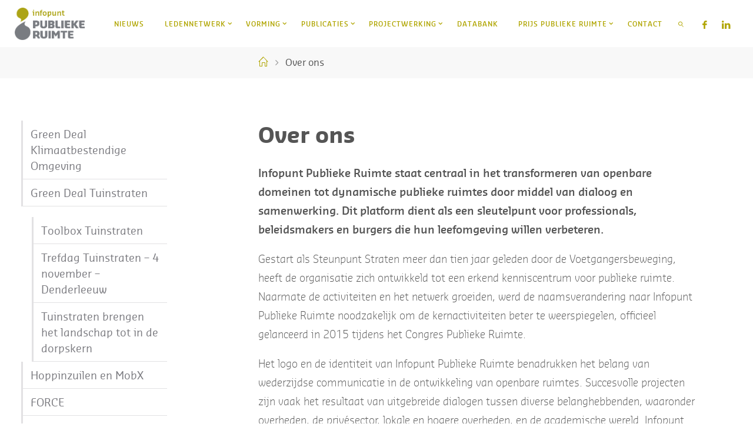

--- FILE ---
content_type: text/html; charset=UTF-8
request_url: https://www.publiekeruimte.info/over-ons/
body_size: 78945
content:
<!DOCTYPE html>
<html lang="nl-NL">
<head>
<meta name="viewport" content="width=device-width, user-scalable=yes, initial-scale=1.0">
<meta http-equiv="X-UA-Compatible" content="IE=edge" /><meta charset="UTF-8">
<script>
var gform;gform||(document.addEventListener("gform_main_scripts_loaded",function(){gform.scriptsLoaded=!0}),document.addEventListener("gform/theme/scripts_loaded",function(){gform.themeScriptsLoaded=!0}),window.addEventListener("DOMContentLoaded",function(){gform.domLoaded=!0}),gform={domLoaded:!1,scriptsLoaded:!1,themeScriptsLoaded:!1,isFormEditor:()=>"function"==typeof InitializeEditor,callIfLoaded:function(o){return!(!gform.domLoaded||!gform.scriptsLoaded||!gform.themeScriptsLoaded&&!gform.isFormEditor()||(gform.isFormEditor()&&console.warn("The use of gform.initializeOnLoaded() is deprecated in the form editor context and will be removed in Gravity Forms 3.1."),o(),0))},initializeOnLoaded:function(o){gform.callIfLoaded(o)||(document.addEventListener("gform_main_scripts_loaded",()=>{gform.scriptsLoaded=!0,gform.callIfLoaded(o)}),document.addEventListener("gform/theme/scripts_loaded",()=>{gform.themeScriptsLoaded=!0,gform.callIfLoaded(o)}),window.addEventListener("DOMContentLoaded",()=>{gform.domLoaded=!0,gform.callIfLoaded(o)}))},hooks:{action:{},filter:{}},addAction:function(o,r,e,t){gform.addHook("action",o,r,e,t)},addFilter:function(o,r,e,t){gform.addHook("filter",o,r,e,t)},doAction:function(o){gform.doHook("action",o,arguments)},applyFilters:function(o){return gform.doHook("filter",o,arguments)},removeAction:function(o,r){gform.removeHook("action",o,r)},removeFilter:function(o,r,e){gform.removeHook("filter",o,r,e)},addHook:function(o,r,e,t,n){null==gform.hooks[o][r]&&(gform.hooks[o][r]=[]);var d=gform.hooks[o][r];null==n&&(n=r+"_"+d.length),gform.hooks[o][r].push({tag:n,callable:e,priority:t=null==t?10:t})},doHook:function(r,o,e){var t;if(e=Array.prototype.slice.call(e,1),null!=gform.hooks[r][o]&&((o=gform.hooks[r][o]).sort(function(o,r){return o.priority-r.priority}),o.forEach(function(o){"function"!=typeof(t=o.callable)&&(t=window[t]),"action"==r?t.apply(null,e):e[0]=t.apply(null,e)})),"filter"==r)return e[0]},removeHook:function(o,r,t,n){var e;null!=gform.hooks[o][r]&&(e=(e=gform.hooks[o][r]).filter(function(o,r,e){return!!(null!=n&&n!=o.tag||null!=t&&t!=o.priority)}),gform.hooks[o][r]=e)}});
</script>

<link rel="profile" href="https://gmpg.org/xfn/11">
<link rel="pingback" href="https://www.publiekeruimte.info/xmlrpc.php">
<meta name='robots' content='index, follow, max-image-preview:large, max-snippet:-1, max-video-preview:-1' />
	<style>img:is([sizes="auto" i], [sizes^="auto," i]) { contain-intrinsic-size: 3000px 1500px }</style>
	
	<!-- This site is optimized with the Yoast SEO plugin v26.8 - https://yoast.com/product/yoast-seo-wordpress/ -->
	<title>Over ons &#8226; Infopunt Publieke Ruimte</title>
	<link rel="canonical" href="https://www.publiekeruimte.info/over-ons/" />
	<meta property="og:locale" content="nl_NL" />
	<meta property="og:type" content="article" />
	<meta property="og:title" content="Over ons &#8226; Infopunt Publieke Ruimte" />
	<meta property="og:description" content="Infopunt Publieke Ruimte staat centraal in het transformeren van openbare domeinen tot dynamische publieke ruimtes door middel van dialoog en samenwerking. Dit platform dient als een sleutelpunt voor professionals, beleidsmakers en burgers die hun leefomgeving willen verbeteren. Gestart als Steunpunt &hellip;" />
	<meta property="og:url" content="https://www.publiekeruimte.info/over-ons/" />
	<meta property="og:site_name" content="Infopunt Publieke Ruimte" />
	<meta property="article:publisher" content="https://www.facebook.com/publiekeruimte/" />
	<meta property="article:modified_time" content="2024-05-05T08:20:41+00:00" />
	<meta name="twitter:card" content="summary_large_image" />
	<script type="application/ld+json" class="yoast-schema-graph">{"@context":"https://schema.org","@graph":[{"@type":"WebPage","@id":"https://www.publiekeruimte.info/over-ons/","url":"https://www.publiekeruimte.info/over-ons/","name":"Over ons &#8226; Infopunt Publieke Ruimte","isPartOf":{"@id":"https://www.publiekeruimte.info/#website"},"datePublished":"2019-09-19T15:23:56+00:00","dateModified":"2024-05-05T08:20:41+00:00","breadcrumb":{"@id":"https://www.publiekeruimte.info/over-ons/#breadcrumb"},"inLanguage":"nl-NL","potentialAction":[{"@type":"ReadAction","target":["https://www.publiekeruimte.info/over-ons/"]}]},{"@type":"BreadcrumbList","@id":"https://www.publiekeruimte.info/over-ons/#breadcrumb","itemListElement":[{"@type":"ListItem","position":1,"name":"Home","item":"https://www.publiekeruimte.info/"},{"@type":"ListItem","position":2,"name":"Over ons"}]},{"@type":"WebSite","@id":"https://www.publiekeruimte.info/#website","url":"https://www.publiekeruimte.info/","name":"Infopunt Publieke Ruimte","description":"","publisher":{"@id":"https://www.publiekeruimte.info/#organization"},"potentialAction":[{"@type":"SearchAction","target":{"@type":"EntryPoint","urlTemplate":"https://www.publiekeruimte.info/?s={search_term_string}"},"query-input":{"@type":"PropertyValueSpecification","valueRequired":true,"valueName":"search_term_string"}}],"inLanguage":"nl-NL"},{"@type":"Organization","@id":"https://www.publiekeruimte.info/#organization","name":"Infopunt Publieke Ruimte","url":"https://www.publiekeruimte.info/","logo":{"@type":"ImageObject","inLanguage":"nl-NL","@id":"https://www.publiekeruimte.info/#/schema/logo/image/","url":"https://www.publiekeruimte.info/wp-content/uploads/2020/03/infopunt.png","contentUrl":"https://www.publiekeruimte.info/wp-content/uploads/2020/03/infopunt.png","width":1131,"height":529,"caption":"Infopunt Publieke Ruimte"},"image":{"@id":"https://www.publiekeruimte.info/#/schema/logo/image/"},"sameAs":["https://www.facebook.com/publiekeruimte/"]}]}</script>
	<!-- / Yoast SEO plugin. -->


<link rel='dns-prefetch' href='//kit.fontawesome.com' />
<link rel='dns-prefetch' href='//stats.wp.com' />
<link rel='dns-prefetch' href='//fonts.googleapis.com' />
<link rel="alternate" type="application/rss+xml" title="Infopunt Publieke Ruimte &raquo; feed" href="https://www.publiekeruimte.info/feed/" />
<link rel="alternate" type="application/rss+xml" title="Infopunt Publieke Ruimte &raquo; reacties feed" href="https://www.publiekeruimte.info/comments/feed/" />
<script>
window._wpemojiSettings = {"baseUrl":"https:\/\/s.w.org\/images\/core\/emoji\/16.0.1\/72x72\/","ext":".png","svgUrl":"https:\/\/s.w.org\/images\/core\/emoji\/16.0.1\/svg\/","svgExt":".svg","source":{"concatemoji":"https:\/\/www.publiekeruimte.info\/wp-includes\/js\/wp-emoji-release.min.js?ver=6.8.3"}};
/*! This file is auto-generated */
!function(s,n){var o,i,e;function c(e){try{var t={supportTests:e,timestamp:(new Date).valueOf()};sessionStorage.setItem(o,JSON.stringify(t))}catch(e){}}function p(e,t,n){e.clearRect(0,0,e.canvas.width,e.canvas.height),e.fillText(t,0,0);var t=new Uint32Array(e.getImageData(0,0,e.canvas.width,e.canvas.height).data),a=(e.clearRect(0,0,e.canvas.width,e.canvas.height),e.fillText(n,0,0),new Uint32Array(e.getImageData(0,0,e.canvas.width,e.canvas.height).data));return t.every(function(e,t){return e===a[t]})}function u(e,t){e.clearRect(0,0,e.canvas.width,e.canvas.height),e.fillText(t,0,0);for(var n=e.getImageData(16,16,1,1),a=0;a<n.data.length;a++)if(0!==n.data[a])return!1;return!0}function f(e,t,n,a){switch(t){case"flag":return n(e,"\ud83c\udff3\ufe0f\u200d\u26a7\ufe0f","\ud83c\udff3\ufe0f\u200b\u26a7\ufe0f")?!1:!n(e,"\ud83c\udde8\ud83c\uddf6","\ud83c\udde8\u200b\ud83c\uddf6")&&!n(e,"\ud83c\udff4\udb40\udc67\udb40\udc62\udb40\udc65\udb40\udc6e\udb40\udc67\udb40\udc7f","\ud83c\udff4\u200b\udb40\udc67\u200b\udb40\udc62\u200b\udb40\udc65\u200b\udb40\udc6e\u200b\udb40\udc67\u200b\udb40\udc7f");case"emoji":return!a(e,"\ud83e\udedf")}return!1}function g(e,t,n,a){var r="undefined"!=typeof WorkerGlobalScope&&self instanceof WorkerGlobalScope?new OffscreenCanvas(300,150):s.createElement("canvas"),o=r.getContext("2d",{willReadFrequently:!0}),i=(o.textBaseline="top",o.font="600 32px Arial",{});return e.forEach(function(e){i[e]=t(o,e,n,a)}),i}function t(e){var t=s.createElement("script");t.src=e,t.defer=!0,s.head.appendChild(t)}"undefined"!=typeof Promise&&(o="wpEmojiSettingsSupports",i=["flag","emoji"],n.supports={everything:!0,everythingExceptFlag:!0},e=new Promise(function(e){s.addEventListener("DOMContentLoaded",e,{once:!0})}),new Promise(function(t){var n=function(){try{var e=JSON.parse(sessionStorage.getItem(o));if("object"==typeof e&&"number"==typeof e.timestamp&&(new Date).valueOf()<e.timestamp+604800&&"object"==typeof e.supportTests)return e.supportTests}catch(e){}return null}();if(!n){if("undefined"!=typeof Worker&&"undefined"!=typeof OffscreenCanvas&&"undefined"!=typeof URL&&URL.createObjectURL&&"undefined"!=typeof Blob)try{var e="postMessage("+g.toString()+"("+[JSON.stringify(i),f.toString(),p.toString(),u.toString()].join(",")+"));",a=new Blob([e],{type:"text/javascript"}),r=new Worker(URL.createObjectURL(a),{name:"wpTestEmojiSupports"});return void(r.onmessage=function(e){c(n=e.data),r.terminate(),t(n)})}catch(e){}c(n=g(i,f,p,u))}t(n)}).then(function(e){for(var t in e)n.supports[t]=e[t],n.supports.everything=n.supports.everything&&n.supports[t],"flag"!==t&&(n.supports.everythingExceptFlag=n.supports.everythingExceptFlag&&n.supports[t]);n.supports.everythingExceptFlag=n.supports.everythingExceptFlag&&!n.supports.flag,n.DOMReady=!1,n.readyCallback=function(){n.DOMReady=!0}}).then(function(){return e}).then(function(){var e;n.supports.everything||(n.readyCallback(),(e=n.source||{}).concatemoji?t(e.concatemoji):e.wpemoji&&e.twemoji&&(t(e.twemoji),t(e.wpemoji)))}))}((window,document),window._wpemojiSettings);
</script>
<link rel='stylesheet' id='fluidaplus-shortcodes-css' href='https://www.publiekeruimte.info/wp-content/themes/fluida-plus/plus/resources/shortcodes.css?ver=1.8.8' media='all' />
<style id='wp-emoji-styles-inline-css'>

	img.wp-smiley, img.emoji {
		display: inline !important;
		border: none !important;
		box-shadow: none !important;
		height: 1em !important;
		width: 1em !important;
		margin: 0 0.07em !important;
		vertical-align: -0.1em !important;
		background: none !important;
		padding: 0 !important;
	}
</style>
<link rel='stylesheet' id='wp-block-library-css' href='https://www.publiekeruimte.info/wp-includes/css/dist/block-library/style.min.css?ver=6.8.3' media='all' />
<style id='classic-theme-styles-inline-css'>
/*! This file is auto-generated */
.wp-block-button__link{color:#fff;background-color:#32373c;border-radius:9999px;box-shadow:none;text-decoration:none;padding:calc(.667em + 2px) calc(1.333em + 2px);font-size:1.125em}.wp-block-file__button{background:#32373c;color:#fff;text-decoration:none}
</style>
<link rel='stylesheet' id='mediaelement-css' href='https://www.publiekeruimte.info/wp-includes/js/mediaelement/mediaelementplayer-legacy.min.css?ver=4.2.17' media='all' />
<link rel='stylesheet' id='wp-mediaelement-css' href='https://www.publiekeruimte.info/wp-includes/js/mediaelement/wp-mediaelement.min.css?ver=6.8.3' media='all' />
<style id='jetpack-sharing-buttons-style-inline-css'>
.jetpack-sharing-buttons__services-list{display:flex;flex-direction:row;flex-wrap:wrap;gap:0;list-style-type:none;margin:5px;padding:0}.jetpack-sharing-buttons__services-list.has-small-icon-size{font-size:12px}.jetpack-sharing-buttons__services-list.has-normal-icon-size{font-size:16px}.jetpack-sharing-buttons__services-list.has-large-icon-size{font-size:24px}.jetpack-sharing-buttons__services-list.has-huge-icon-size{font-size:36px}@media print{.jetpack-sharing-buttons__services-list{display:none!important}}.editor-styles-wrapper .wp-block-jetpack-sharing-buttons{gap:0;padding-inline-start:0}ul.jetpack-sharing-buttons__services-list.has-background{padding:1.25em 2.375em}
</style>
<style id='font-awesome-svg-styles-default-inline-css'>
.svg-inline--fa {
  display: inline-block;
  height: 1em;
  overflow: visible;
  vertical-align: -.125em;
}
</style>
<link rel='stylesheet' id='font-awesome-svg-styles-css' href='https://www.publiekeruimte.info/wp-content/uploads/font-awesome/v6.6.0/css/svg-with-js.css' media='all' />
<style id='font-awesome-svg-styles-inline-css'>
   .wp-block-font-awesome-icon svg::before,
   .wp-rich-text-font-awesome-icon svg::before {content: unset;}
</style>
<style id='global-styles-inline-css'>
:root{--wp--preset--aspect-ratio--square: 1;--wp--preset--aspect-ratio--4-3: 4/3;--wp--preset--aspect-ratio--3-4: 3/4;--wp--preset--aspect-ratio--3-2: 3/2;--wp--preset--aspect-ratio--2-3: 2/3;--wp--preset--aspect-ratio--16-9: 16/9;--wp--preset--aspect-ratio--9-16: 9/16;--wp--preset--color--black: #000000;--wp--preset--color--cyan-bluish-gray: #abb8c3;--wp--preset--color--white: #ffffff;--wp--preset--color--pale-pink: #f78da7;--wp--preset--color--vivid-red: #cf2e2e;--wp--preset--color--luminous-vivid-orange: #ff6900;--wp--preset--color--luminous-vivid-amber: #fcb900;--wp--preset--color--light-green-cyan: #7bdcb5;--wp--preset--color--vivid-green-cyan: #00d084;--wp--preset--color--pale-cyan-blue: #8ed1fc;--wp--preset--color--vivid-cyan-blue: #0693e3;--wp--preset--color--vivid-purple: #9b51e0;--wp--preset--color--accent-1: #b0a500;--wp--preset--color--accent-2: #9a9600;--wp--preset--color--headings: #333;--wp--preset--color--sitetext: #555;--wp--preset--color--sitebg: #fff;--wp--preset--gradient--vivid-cyan-blue-to-vivid-purple: linear-gradient(135deg,rgba(6,147,227,1) 0%,rgb(155,81,224) 100%);--wp--preset--gradient--light-green-cyan-to-vivid-green-cyan: linear-gradient(135deg,rgb(122,220,180) 0%,rgb(0,208,130) 100%);--wp--preset--gradient--luminous-vivid-amber-to-luminous-vivid-orange: linear-gradient(135deg,rgba(252,185,0,1) 0%,rgba(255,105,0,1) 100%);--wp--preset--gradient--luminous-vivid-orange-to-vivid-red: linear-gradient(135deg,rgba(255,105,0,1) 0%,rgb(207,46,46) 100%);--wp--preset--gradient--very-light-gray-to-cyan-bluish-gray: linear-gradient(135deg,rgb(238,238,238) 0%,rgb(169,184,195) 100%);--wp--preset--gradient--cool-to-warm-spectrum: linear-gradient(135deg,rgb(74,234,220) 0%,rgb(151,120,209) 20%,rgb(207,42,186) 40%,rgb(238,44,130) 60%,rgb(251,105,98) 80%,rgb(254,248,76) 100%);--wp--preset--gradient--blush-light-purple: linear-gradient(135deg,rgb(255,206,236) 0%,rgb(152,150,240) 100%);--wp--preset--gradient--blush-bordeaux: linear-gradient(135deg,rgb(254,205,165) 0%,rgb(254,45,45) 50%,rgb(107,0,62) 100%);--wp--preset--gradient--luminous-dusk: linear-gradient(135deg,rgb(255,203,112) 0%,rgb(199,81,192) 50%,rgb(65,88,208) 100%);--wp--preset--gradient--pale-ocean: linear-gradient(135deg,rgb(255,245,203) 0%,rgb(182,227,212) 50%,rgb(51,167,181) 100%);--wp--preset--gradient--electric-grass: linear-gradient(135deg,rgb(202,248,128) 0%,rgb(113,206,126) 100%);--wp--preset--gradient--midnight: linear-gradient(135deg,rgb(2,3,129) 0%,rgb(40,116,252) 100%);--wp--preset--font-size--small: 11px;--wp--preset--font-size--medium: 20px;--wp--preset--font-size--large: 28px;--wp--preset--font-size--x-large: 42px;--wp--preset--font-size--normal: 18px;--wp--preset--font-size--larger: 46px;--wp--preset--spacing--20: 0.44rem;--wp--preset--spacing--30: 0.67rem;--wp--preset--spacing--40: 1rem;--wp--preset--spacing--50: 1.5rem;--wp--preset--spacing--60: 2.25rem;--wp--preset--spacing--70: 3.38rem;--wp--preset--spacing--80: 5.06rem;--wp--preset--shadow--natural: 6px 6px 9px rgba(0, 0, 0, 0.2);--wp--preset--shadow--deep: 12px 12px 50px rgba(0, 0, 0, 0.4);--wp--preset--shadow--sharp: 6px 6px 0px rgba(0, 0, 0, 0.2);--wp--preset--shadow--outlined: 6px 6px 0px -3px rgba(255, 255, 255, 1), 6px 6px rgba(0, 0, 0, 1);--wp--preset--shadow--crisp: 6px 6px 0px rgba(0, 0, 0, 1);}:where(.is-layout-flex){gap: 0.5em;}:where(.is-layout-grid){gap: 0.5em;}body .is-layout-flex{display: flex;}.is-layout-flex{flex-wrap: wrap;align-items: center;}.is-layout-flex > :is(*, div){margin: 0;}body .is-layout-grid{display: grid;}.is-layout-grid > :is(*, div){margin: 0;}:where(.wp-block-columns.is-layout-flex){gap: 2em;}:where(.wp-block-columns.is-layout-grid){gap: 2em;}:where(.wp-block-post-template.is-layout-flex){gap: 1.25em;}:where(.wp-block-post-template.is-layout-grid){gap: 1.25em;}.has-black-color{color: var(--wp--preset--color--black) !important;}.has-cyan-bluish-gray-color{color: var(--wp--preset--color--cyan-bluish-gray) !important;}.has-white-color{color: var(--wp--preset--color--white) !important;}.has-pale-pink-color{color: var(--wp--preset--color--pale-pink) !important;}.has-vivid-red-color{color: var(--wp--preset--color--vivid-red) !important;}.has-luminous-vivid-orange-color{color: var(--wp--preset--color--luminous-vivid-orange) !important;}.has-luminous-vivid-amber-color{color: var(--wp--preset--color--luminous-vivid-amber) !important;}.has-light-green-cyan-color{color: var(--wp--preset--color--light-green-cyan) !important;}.has-vivid-green-cyan-color{color: var(--wp--preset--color--vivid-green-cyan) !important;}.has-pale-cyan-blue-color{color: var(--wp--preset--color--pale-cyan-blue) !important;}.has-vivid-cyan-blue-color{color: var(--wp--preset--color--vivid-cyan-blue) !important;}.has-vivid-purple-color{color: var(--wp--preset--color--vivid-purple) !important;}.has-black-background-color{background-color: var(--wp--preset--color--black) !important;}.has-cyan-bluish-gray-background-color{background-color: var(--wp--preset--color--cyan-bluish-gray) !important;}.has-white-background-color{background-color: var(--wp--preset--color--white) !important;}.has-pale-pink-background-color{background-color: var(--wp--preset--color--pale-pink) !important;}.has-vivid-red-background-color{background-color: var(--wp--preset--color--vivid-red) !important;}.has-luminous-vivid-orange-background-color{background-color: var(--wp--preset--color--luminous-vivid-orange) !important;}.has-luminous-vivid-amber-background-color{background-color: var(--wp--preset--color--luminous-vivid-amber) !important;}.has-light-green-cyan-background-color{background-color: var(--wp--preset--color--light-green-cyan) !important;}.has-vivid-green-cyan-background-color{background-color: var(--wp--preset--color--vivid-green-cyan) !important;}.has-pale-cyan-blue-background-color{background-color: var(--wp--preset--color--pale-cyan-blue) !important;}.has-vivid-cyan-blue-background-color{background-color: var(--wp--preset--color--vivid-cyan-blue) !important;}.has-vivid-purple-background-color{background-color: var(--wp--preset--color--vivid-purple) !important;}.has-black-border-color{border-color: var(--wp--preset--color--black) !important;}.has-cyan-bluish-gray-border-color{border-color: var(--wp--preset--color--cyan-bluish-gray) !important;}.has-white-border-color{border-color: var(--wp--preset--color--white) !important;}.has-pale-pink-border-color{border-color: var(--wp--preset--color--pale-pink) !important;}.has-vivid-red-border-color{border-color: var(--wp--preset--color--vivid-red) !important;}.has-luminous-vivid-orange-border-color{border-color: var(--wp--preset--color--luminous-vivid-orange) !important;}.has-luminous-vivid-amber-border-color{border-color: var(--wp--preset--color--luminous-vivid-amber) !important;}.has-light-green-cyan-border-color{border-color: var(--wp--preset--color--light-green-cyan) !important;}.has-vivid-green-cyan-border-color{border-color: var(--wp--preset--color--vivid-green-cyan) !important;}.has-pale-cyan-blue-border-color{border-color: var(--wp--preset--color--pale-cyan-blue) !important;}.has-vivid-cyan-blue-border-color{border-color: var(--wp--preset--color--vivid-cyan-blue) !important;}.has-vivid-purple-border-color{border-color: var(--wp--preset--color--vivid-purple) !important;}.has-vivid-cyan-blue-to-vivid-purple-gradient-background{background: var(--wp--preset--gradient--vivid-cyan-blue-to-vivid-purple) !important;}.has-light-green-cyan-to-vivid-green-cyan-gradient-background{background: var(--wp--preset--gradient--light-green-cyan-to-vivid-green-cyan) !important;}.has-luminous-vivid-amber-to-luminous-vivid-orange-gradient-background{background: var(--wp--preset--gradient--luminous-vivid-amber-to-luminous-vivid-orange) !important;}.has-luminous-vivid-orange-to-vivid-red-gradient-background{background: var(--wp--preset--gradient--luminous-vivid-orange-to-vivid-red) !important;}.has-very-light-gray-to-cyan-bluish-gray-gradient-background{background: var(--wp--preset--gradient--very-light-gray-to-cyan-bluish-gray) !important;}.has-cool-to-warm-spectrum-gradient-background{background: var(--wp--preset--gradient--cool-to-warm-spectrum) !important;}.has-blush-light-purple-gradient-background{background: var(--wp--preset--gradient--blush-light-purple) !important;}.has-blush-bordeaux-gradient-background{background: var(--wp--preset--gradient--blush-bordeaux) !important;}.has-luminous-dusk-gradient-background{background: var(--wp--preset--gradient--luminous-dusk) !important;}.has-pale-ocean-gradient-background{background: var(--wp--preset--gradient--pale-ocean) !important;}.has-electric-grass-gradient-background{background: var(--wp--preset--gradient--electric-grass) !important;}.has-midnight-gradient-background{background: var(--wp--preset--gradient--midnight) !important;}.has-small-font-size{font-size: var(--wp--preset--font-size--small) !important;}.has-medium-font-size{font-size: var(--wp--preset--font-size--medium) !important;}.has-large-font-size{font-size: var(--wp--preset--font-size--large) !important;}.has-x-large-font-size{font-size: var(--wp--preset--font-size--x-large) !important;}
:where(.wp-block-post-template.is-layout-flex){gap: 1.25em;}:where(.wp-block-post-template.is-layout-grid){gap: 1.25em;}
:where(.wp-block-columns.is-layout-flex){gap: 2em;}:where(.wp-block-columns.is-layout-grid){gap: 2em;}
:root :where(.wp-block-pullquote){font-size: 1.5em;line-height: 1.6;}
</style>
<link rel='stylesheet' id='cmplz-general-css' href='https://www.publiekeruimte.info/wp-content/plugins/complianz-gdpr-premium/assets/css/cookieblocker.min.css?ver=1768312485' media='all' />
<link rel='stylesheet' id='fluida-main-css' href='https://www.publiekeruimte.info/wp-content/themes/fluida-plus/style.css?ver=1.8.8' media='all' />
<style id='fluida-main-inline-css'>
 #site-header-main-inside, #container, #colophon-inside, #footer-inside, #breadcrumbs-container-inside, #wp-custom-header { margin: 0 auto; max-width: 1450px; } #site-header-main { left: 0; right: 0; } #primary { width: 320px; } #secondary { width: 320px; } #container.one-column { } #container.two-columns-right #secondary { float: right; } #container.two-columns-right .main, .two-columns-right #breadcrumbs { width: calc( 98% - 320px ); float: left; } #container.two-columns-left #primary { float: left; } #container.two-columns-left .main, .two-columns-left #breadcrumbs { width: calc( 98% - 320px ); float: right; } #container.three-columns-right #primary, #container.three-columns-left #primary, #container.three-columns-sided #primary { float: left; } #container.three-columns-right #secondary, #container.three-columns-left #secondary, #container.three-columns-sided #secondary { float: left; } #container.three-columns-right #primary, #container.three-columns-left #secondary { margin-left: 2%; margin-right: 2%; } #container.three-columns-right .main, .three-columns-right #breadcrumbs { width: calc( 96% - 640px ); float: left; } #container.three-columns-left .main, .three-columns-left #breadcrumbs { width: calc( 96% - 640px ); float: right; } #container.three-columns-sided #secondary { float: right; } #container.three-columns-sided .main, .three-columns-sided #breadcrumbs { width: calc( 96% - 640px ); float: right; margin: 0 calc( 2% + 320px ) 0 -1920px; } #site-text { clip: rect(1px, 1px, 1px, 1px); height: 1px; overflow: hidden; position: absolute !important; width: 1px; word-wrap: normal !important; } html { font-family: 'Infopunt'; font-size: 18px; font-weight: 400; line-height: 1.8; } #site-title { font-family: 'Infopunt'; font-size: 150%; font-weight: 400; } #access ul li a { font-family: 'Infopunt'; font-size: 80%; font-weight: 600; } #access i.search-icon { ; } .widget-title { font-family: 'Infopunt'; font-size: 100%; font-weight: 700; } .widget-container { font-family: 'Infopunt'; font-size: 100%; font-weight: 300; } .entry-title, #reply-title, .woocommerce .main .page-title, .woocommerce .main .entry-title { font-family: 'Infopunt'; font-size: 220%; font-weight: 600; } .content-masonry .entry-title { font-size: 165%; } h1 { font-size: 2.33em; } h2 { font-size: 2.06em; } h3 { font-size: 1.79em; } h4 { font-size: 1.52em; } h5 { font-size: 1.25em; } h6 { font-size: 0.98em; } h1, h2, h3, h4, h5, h6 { font-family: 'Infopunt'; font-weight: 600; } .lp-staticslider .staticslider-caption-title, .seriousslider.seriousslider-theme .seriousslider-caption-title { font-family: 'Infopunt'; } body { color: #555; background-color: #ffffff; } #site-header-main, #site-header-main-inside, #access ul li a, #access ul ul, #access::after { background-color: #ffffff; } #access .menu-main-search .searchform { border-color: #b0a500; background-color: #b0a500; } .menu-search-animated .searchform input[type="search"], .menu-search-animated .searchform input[type="search"]:focus { color: #ffffff; } #header a { color: #b0a500; } #access > div > ul > li, #access > div > ul > li > a { color: #b0a500; } #access ul.sub-menu li a, #access ul.children li a { color: #555; } #access ul.sub-menu li:hover > a, #access ul.children li:hover > a { background-color: rgba(85,85,85,0.1); } #access > div > ul > li:hover > a { color: #ffffff; } #access ul > li.current_page_item > a, #access ul > li.current-menu-item > a, #access ul > li.current_page_ancestor > a, #access ul > li.current-menu-ancestor > a, #access .sub-menu, #access .children { border-top-color: #b0a500; } #access ul ul ul { border-left-color: rgba(85,85,85,0.5); } #access > div > ul > li:hover > a { background-color: #b0a500; } #access ul.children > li.current_page_item > a, #access ul.sub-menu > li.current-menu-item > a, #access ul.children > li.current_page_ancestor > a, #access ul.sub-menu > li.current-menu-ancestor > a { border-color: #555; } .searchform .searchsubmit, .searchform:hover input[type="search"], .searchform input[type="search"]:focus { color: #fff; background-color: transparent; } .searchform::after, .searchform input[type="search"]:focus, .searchform .searchsubmit:hover { background-color: #b0a500; } article.hentry, #primary, .searchform, .main > div:not(#content-masonry), .main > header, .main > nav#nav-below, .pagination span, .pagination a, #nav-old-below .nav-previous, #nav-old-below .nav-next { background-color: #fff; } #breadcrumbs-container { background-color: #f8f8f8;} #secondary { background-color: #e4e7d5; } #colophon, #footer { background-color: #ffffff; color: #7b7b80; } span.entry-format { color: #b0a500; } .format-aside { border-top-color: #ffffff; } article.hentry .post-thumbnail-container { background-color: rgba(85,85,85,0.15); } .entry-content blockquote::before, .entry-content blockquote::after { color: rgba(85,85,85,0.1); } .entry-content h1, .entry-content h2, .entry-content h3, .entry-content h4, .lp-text-content h1, .lp-text-content h2, .lp-text-content h3, .lp-text-content h4 { color: #333; } a { color: #b0a500; } a:hover, .entry-meta span a:hover, .comments-link a:hover { color: #9a9600; } #footer a, .page-title strong { color: #b0a500; } #footer a:hover, #site-title a:hover span { color: #9a9600; } #access > div > ul > li.menu-search-animated:hover i { color: #ffffff; } .continue-reading-link { color: #fff; background-color: #9a9600} .continue-reading-link:before { background-color: #b0a500} .continue-reading-link:hover { color: #fff; } header.pad-container { border-top-color: #b0a500; } article.sticky:after { background-color: rgba(176,165,0,1); } .socials a:before { color: #b0a500; } .socials a:hover:before { color: #9a9600; } .fluida-normalizedtags #content .tagcloud a { color: #fff; background-color: #b0a500; } .fluida-normalizedtags #content .tagcloud a:hover { background-color: #9a9600; } #toTop .icon-back2top:before { color: #b0a500; } #toTop:hover .icon-back2top:before { color: #9a9600; } .entry-meta .icon-metas:before { color: #9a9600; } .page-link a:hover { border-top-color: #9a9600; } #site-title span a span:nth-child(1) { background-color: #b0a500; color: #ffffff; width: 1.4em; margin-right: .1em; text-align: center; line-height: 1.4; font-weight: 300; } #site-title span a:hover span:nth-child(1) { background-color: #9a9600; } .fluida-caption-one .main .wp-caption .wp-caption-text { border-bottom-color: #eeeeee; } .fluida-caption-two .main .wp-caption .wp-caption-text { background-color: #f5f5f5; } .fluida-image-one .entry-content img[class*="align"], .fluida-image-one .entry-summary img[class*="align"], .fluida-image-two .entry-content img[class*='align'], .fluida-image-two .entry-summary img[class*='align'] { border-color: #eeeeee; } .fluida-image-five .entry-content img[class*='align'], .fluida-image-five .entry-summary img[class*='align'] { border-color: #b0a500; } /* diffs */ span.edit-link a.post-edit-link, span.edit-link a.post-edit-link:hover, span.edit-link .icon-edit:before { color: #9a9a9a; } .searchform { border-color: #ebebeb; } .entry-meta span, .entry-utility span, .entry-meta time, .comment-meta a, #breadcrumbs-nav .icon-angle-right::before, .footermenu ul li span.sep { color: #9a9a9a; } #footer { border-top-color: #ebebeb; } #colophon .widget-container:after { background-color: #ebebeb; } #commentform { max-width:650px;} code, .reply a:after, #nav-below .nav-previous a:before, #nav-below .nav-next a:before, .reply a:after { background-color: #eeeeee; } pre, .entry-meta .author, nav.sidebarmenu, .page-link > span, article .author-info, .comment-author, .commentlist .comment-body, .commentlist .pingback, nav.sidebarmenu li a { border-color: #eeeeee; } select, input[type], textarea { color: #555; } button, input[type="button"], input[type="submit"], input[type="reset"] { background-color: #b0a500; color: #fff; } button:hover, input[type="button"]:hover, input[type="submit"]:hover, input[type="reset"]:hover { background-color: #9a9600; } select, input[type], textarea { border-color: #e9e9e9; } input[type]:hover, textarea:hover, select:hover, input[type]:focus, textarea:focus, select:focus { border-color: #cdcdcd; } hr { background-color: #e9e9e9; } #toTop { background-color: rgba(250,250,250,0.8) } /* gutenberg */ .wp-block-image.alignwide { margin-left: -15%; margin-right: -15%; } .wp-block-image.alignwide img { width: 130%; max-width: 130%; } .has-accent-1-color, .has-accent-1-color:hover { color: #b0a500; } .has-accent-2-color, .has-accent-2-color:hover { color: #9a9600; } .has-headings-color, .has-headings-color:hover { color: #333; } .has-sitetext-color, .has-sitetext-color:hover { color: #555; } .has-sitebg-color, .has-sitebg-color:hover { color: #fff; } .has-accent-1-background-color { background-color: #b0a500; } .has-accent-2-background-color { background-color: #9a9600; } .has-headings-background-color { background-color: #333; } .has-sitetext-background-color { background-color: #555; } .has-sitebg-background-color { background-color: #fff; } .has-small-font-size { font-size: 11px; } .has-regular-font-size { font-size: 18px; } .has-large-font-size { font-size: 28px; } .has-larger-font-size { font-size: 46px; } .has-huge-font-size { font-size: 46px; } /* woocommerce */ .woocommerce-page #respond input#submit.alt, .woocommerce a.button.alt, .woocommerce-page button.button.alt, .woocommerce input.button.alt, .woocommerce #respond input#submit, .woocommerce a.button, .woocommerce button.button, .woocommerce input.button { background-color: #b0a500; color: #fff; line-height: 1.8; } .woocommerce #respond input#submit:hover, .woocommerce a.button:hover, .woocommerce button.button:hover, .woocommerce input.button:hover { background-color: #d2c722; color: #fff;} .woocommerce-page #respond input#submit.alt, .woocommerce a.button.alt, .woocommerce-page button.button.alt, .woocommerce input.button.alt { background-color: #9a9600; color: #fff; line-height: 1.8; } .woocommerce-page #respond input#submit.alt:hover, .woocommerce a.button.alt:hover, .woocommerce-page button.button.alt:hover, .woocommerce input.button.alt:hover { background-color: #bcb822; color: #fff;} .woocommerce div.product .woocommerce-tabs ul.tabs li.active { border-bottom-color: #fff; } .woocommerce #respond input#submit.alt.disabled, .woocommerce #respond input#submit.alt.disabled:hover, .woocommerce #respond input#submit.alt:disabled, .woocommerce #respond input#submit.alt:disabled:hover, .woocommerce #respond input#submit.alt[disabled]:disabled, .woocommerce #respond input#submit.alt[disabled]:disabled:hover, .woocommerce a.button.alt.disabled, .woocommerce a.button.alt.disabled:hover, .woocommerce a.button.alt:disabled, .woocommerce a.button.alt:disabled:hover, .woocommerce a.button.alt[disabled]:disabled, .woocommerce a.button.alt[disabled]:disabled:hover, .woocommerce button.button.alt.disabled, .woocommerce button.button.alt.disabled:hover, .woocommerce button.button.alt:disabled, .woocommerce button.button.alt:disabled:hover, .woocommerce button.button.alt[disabled]:disabled, .woocommerce button.button.alt[disabled]:disabled:hover, .woocommerce input.button.alt.disabled, .woocommerce input.button.alt.disabled:hover, .woocommerce input.button.alt:disabled, .woocommerce input.button.alt:disabled:hover, .woocommerce input.button.alt[disabled]:disabled, .woocommerce input.button.alt[disabled]:disabled:hover { background-color: #9a9600; } .woocommerce ul.products li.product .price, .woocommerce div.product p.price, .woocommerce div.product span.price { color: #232323 } #add_payment_method #payment, .woocommerce-cart #payment, .woocommerce-checkout #payment { background: #f5f5f5; } /* mobile menu */ nav#mobile-menu { background-color: #ffffff; color: #b0a500;} #mobile-menu .menu-main-search input[type="search"] { color: #b0a500; } .main .entry-content, .main .entry-summary { text-align: inherit; } .main p, .main ul, .main ol, .main dd, .main pre, .main hr { margin-bottom: 1em; } .main .entry-content p { text-indent: 0em; } .main a.post-featured-image { background-position: center center; } #content { margin-top: 20px; } #content { padding-left: 0px; padding-right: 0px; } #header-widget-area { width: 33%; right: 10px; } .fluida-stripped-table .main thead th, .fluida-bordered-table .main thead th, .fluida-stripped-table .main td, .fluida-stripped-table .main th, .fluida-bordered-table .main th, .fluida-bordered-table .main td { border-color: #e9e9e9; } .fluida-clean-table .main th, .fluida-stripped-table .main tr:nth-child(even) td, .fluida-stripped-table .main tr:nth-child(even) th { background-color: #f6f6f6; } .fluida-cropped-featured .main .post-thumbnail-container { height: 180px; } .fluida-responsive-featured .main .post-thumbnail-container { max-height: 180px; height: auto; } article.hentry .article-inner, #breadcrumbs-nav, body.woocommerce.woocommerce-page #breadcrumbs-nav, #content-masonry article.hentry .article-inner, .pad-container { padding-left: 10%; padding-right: 10%; } .fluida-magazine-two.archive #breadcrumbs-nav, .fluida-magazine-two.archive .pad-container, .fluida-magazine-two.search #breadcrumbs-nav, .fluida-magazine-two.search .pad-container, .fluida-magazine-two.page-template-template-page-with-intro #breadcrumbs-nav, .fluida-magazine-two.page-template-template-page-with-intro .pad-container { padding-left: 5%; padding-right: 5%; } .fluida-magazine-three.archive #breadcrumbs-nav, .fluida-magazine-three.archive .pad-container, .fluida-magazine-three.search #breadcrumbs-nav, .fluida-magazine-three.search .pad-container, .fluida-magazine-three.page-template-template-page-with-intro #breadcrumbs-nav, .fluida-magazine-three.page-template-template-page-with-intro .pad-container { padding-left: 3.3333333333333%; padding-right: 3.3333333333333%; } #site-header-main { height:80px; } #sheader, .identity, #nav-toggle { height:80px; line-height:80px; } #access div > ul > li > a { line-height:78px; } #access .menu-main-search > a, #branding { height:80px; } .fluida-responsive-headerimage #masthead #header-image-main-inside { max-height: 0px; } .fluida-cropped-headerimage #masthead div.header-image { height: 0px; } #site-text { display: none; } #masthead #site-header-main { position: fixed; top: 0; box-shadow: 0 0 3px rgba(0,0,0,0.2); } #header-image-main { margin-top: 80px; } .fluida-landing-page .lp-blocks-inside, .fluida-landing-page .lp-boxes-inside, .fluida-landing-page .lp-text-inside, .fluida-landing-page .lp-posts-inside, .fluida-landing-page .lp-section-header { max-width: 1450px; } .seriousslider-theme .seriousslider-caption-buttons a:nth-child(2n+1), a.staticslider-button:nth-child(2n+1) { color: #555; border-color: #fff; background-color: #fff; } .seriousslider-theme .seriousslider-caption-buttons a:nth-child(2n+1):hover, a.staticslider-button:nth-child(2n+1):hover { color: #fff; } .seriousslider-theme .seriousslider-caption-buttons a:nth-child(2n), a.staticslider-button:nth-child(2n) { border-color: #fff; color: #fff; } .seriousslider-theme .seriousslider-caption-buttons a:nth-child(2n):hover, .staticslider-button:nth-child(2n):hover { color: #555; background-color: #fff; } .lp-blocks { ; } .lp-block > i::before { color: #b0a500; } .lp-block:hover i::before { color: #9a9600; } .lp-block i:after { background-color: #b0a500; } .lp-block:hover i:after { background-color: #9a9600; } .lp-block-text, .lp-boxes-static .lp-box-text, .lp-section-desc { color: #919191; } .lp-text { background-color: #FFF; } .lp-boxes-1 .lp-box .lp-box-image { height: 120px; } .lp-boxes-1.lp-boxes-animated .lp-box:hover .lp-box-text { max-height: 20px; } .lp-boxes-2 .lp-box .lp-box-image { height: 250px; } .lp-boxes-2.lp-boxes-animated .lp-box:hover .lp-box-text { max-height: 150px; } .lp-box-readmore { color: #b0a500; } .lp-boxes { ; } .lp-boxes .lp-box-overlay { background-color: rgba(176,165,0, 0.9); } .lpbox-rnd1 { background-color: #c8c8c8; } .lpbox-rnd2 { background-color: #c3c3c3; } .lpbox-rnd3 { background-color: #bebebe; } .lpbox-rnd4 { background-color: #b9b9b9; } .lpbox-rnd5 { background-color: #b4b4b4; } .lpbox-rnd6 { background-color: #afafaf; } .lpbox-rnd7 { background-color: #aaaaaa; } .lpbox-rnd8 { background-color: #a5a5a5; } /* Plus style */ /* Landing Page */ .lp-blocks1 { background-color: #f3f3f3; } .lp-blocks2 { } .lp-boxes-1 { } .lp-boxes-2 { background-color: #f8f8f8; } .lp-boxes-3 { } #lp-text-zero { background-color: #ffffff; } #lp-text-one { background-color: #fff; } #lp-text-two { background-color: #fff; } #lp-text-three { background-color: #fff; } #lp-text-four { background-color: #fff; } #lp-text-five { background-color: #fff; } #lp-text-six { background-color: #FFF; } .lp-portfolio { background-color: #fff; } .lp-blocks2 .lp-block i::before { color: #b0a500; border-color: #b0a500; } .lp-blocks2 .lp-block:hover i::before { background-color: #b0a500; } .lp-boxes-static2 .lp-box { background-color: #fff; } .lp-boxes.lp-boxes-animated2 .lp-box-overlay { background-color: rgba(154,150,0, 0.9); } .lp-boxes-3 .lp-box .lp-box-image { height: 300px; } .lp-boxes-3.lp-boxes-animated .lp-box:hover .lp-box-text { max-height: 200px; } .lp-text .lp-text-overlay + .lp-text-inside { color: #555; } .lp-text.style-reverse .lp-text-overlay + .lp-text-inside { color: #d4d4d4; } /* Shortcodes */ .panel-title { font-family: 'Infopunt'; } .btn-primary, .label-primary { background: #b0a500; } .btn-secondary, .label-secondary { background: #9a9600; } .btn-primary:hover, .btn-primary:focus, .btn-primary.focus, .btn-primary:active, .btn-primary.active { background: #8e8300; } .btn-secondary:hover, .btn-secondary:focus, .btn-secondary.focus, .btn-secondary:active, .btn-secondary.active { background: #787400; } .fontfamily-titles-font { font-family: 'Infopunt'; } .fontfamily-headings-font { font-family: 'Infopunt'; } /* Portfolio */ .single article.jetpack-portfolio .entry-meta { background-color: #f5f5f5 } .jetpack-portfolio-shortcode .portfolio-entry .portfolio-entry-meta > div:last-child { border-color: #eeeeee; } #portfolio-filter > a, #portfolio-filter > a:after { color: #888888; } #portfolio-filter > a.active { color: #b0a500; } /* Widgets */ .widget-area .cryout-wtabs-nav { border-color: #b0a500; } ul.cryout-wtabs-nav li.active a { background-color: #b0a500; } /* Team Members */ .tmm .tmm_member { background-color: #f5f5f5; } @media (min-width: 800px) and (max-width: 1024px) { .cryout #access { display: none; } .cryout #nav-toggle { display: block; } .cryout #sheader { margin-left: 0; margin-right: 2em; } } /* end Plus style */ 
/* Fluida Custom CSS - disabled in v1.8.3
 #404-container{ background: red; color: blue; }
*/
</style>
<link rel='stylesheet' id='fluida-child-css' href='https://www.publiekeruimte.info/wp-content/themes/fluida-plus-child/style.css?ver=0.5' media='all' />
<link rel='stylesheet' id='fluida-themefonts-css' href='https://www.publiekeruimte.info/wp-content/themes/fluida-plus/resources/fonts/fontfaces.css?ver=1.8.8' media='all' />
<link data-service="google-fonts" data-category="marketing" rel='stylesheet' id='fluida-googlefonts-css' data-href='//fonts.googleapis.com/css?family=Infopunt%3A%7CSource+Sans+Pro%3A%7COpen+Sans%3A%7COpen+Sans+Condensed%3A300%7CInfopunt%3A400%7CSource+Sans+Pro%3A400%7CInfopunt%3A700%7COpen+Sans%3A700%7CInfopunt%3A300%7COpen+Sans%3A300%7CInfopunt%3A600%7COpen+Sans%3A600%7COpen+Sans+Condensed%3A600%2C300&#038;ver=1.8.8' media='all' />
<link rel='stylesheet' id='cryout-serious-slider-style-css' href='https://www.publiekeruimte.info/wp-content/plugins/cryout-serious-slider/resources/style.css?ver=1.2.7' media='all' />
<script src="https://www.publiekeruimte.info/wp-includes/js/jquery/jquery.min.js?ver=3.7.1" id="jquery-core-js"></script>
<script src="https://www.publiekeruimte.info/wp-includes/js/jquery/jquery-migrate.min.js?ver=3.4.1" id="jquery-migrate-js"></script>
<script id="jquery-js-after">
jQuery(document).ready(function($) {
            // Translation mapping
            var translations = {
                'You are resuming your draft': 'Je hervat je concept',
                'Start new draft': 'Start nieuw concept',
                'Resume Draft': 'Concept hervatten',
                'Start New': 'Nieuw starten',
                'Delete Draft': 'Concept verwijderen',
                'Save Draft': 'Concept opslaan',
                'Save & Continue Later': 'Opslaan & later verdergaan',
                'Continue': 'Verdergaan',
                'Loading...': 'Laden...',
                'Saving...': 'Opslaan...'
            };
            
            // Function to replace text content (including partial matches)
            function translateStrings() {
                // Target specific GPASC elements
                $('.gpasc-auto-load-notice, .gpasc-new-draft-button, .gpasc-resume-draft, .gpasc-delete-draft, .gform_save_link').each(function() {
                    var element = $(this);
                    var text = element.text().trim();
                    
                    // Check for exact matches first
                    if (translations[text]) {
                        element.text(translations[text]);
                        return;
                    }
                    
                    // Check for partial matches (for dynamic content like timestamps)
                    for (var englishText in translations) {
                        if (text.includes(englishText)) {
                            // Replace the English part with Dutch
                            var newText = text.replace(englishText, translations[englishText]);
                            element.text(newText);
                            break;
                        }
                    }
                });
                
                // Also check paragraph elements inside notices
                $('.gpasc-auto-load-notice p, .gpasc-notice p').each(function() {
                    var element = $(this);
                    var text = element.text().trim();
                    
                    // Check for partial matches in paragraph text
                    for (var englishText in translations) {
                        if (text.includes(englishText)) {
                            var newText = text.replace(englishText, translations[englishText]);
                            element.text(newText);
                            break;
                        }
                    }
                });
                
                // Also check for input values and button text
                $('input[type="button"], input[type="submit"], button').each(function() {
                    var element = $(this);
                    var value = element.val() || element.text();
                    
                    if (translations[value]) {
                        if (element.is('input')) {
                            element.val(translations[value]);
                        } else {
                            element.text(translations[value]);
                        }
                    }
                });
            }
            
            // Run translation on page load
            translateStrings();
            
            // Run translation after a short delay to catch any delayed content
            setTimeout(translateStrings, 500);
            
            // Run translation when AJAX content is loaded
            $(document).ajaxComplete(function() {
                setTimeout(translateStrings, 100);
            });
            
            // Use MutationObserver to catch dynamically added content
            if (window.MutationObserver) {
                var observer = new MutationObserver(function(mutations) {
                    var shouldTranslate = false;
                    mutations.forEach(function(mutation) {
                        if (mutation.type === 'childList' && mutation.addedNodes.length > 0) {
                            shouldTranslate = true;
                        }
                    });
                    
                    if (shouldTranslate) {
                        setTimeout(translateStrings, 50);
                    }
                });
                
                observer.observe(document.body, {
                    childList: true,
                    subtree: true
                });
            }
            
            // Also run translation when the page becomes visible (in case it was loaded in background)
            $(window).on('focus', function() {
                setTimeout(translateStrings, 100);
            });
        });
</script>
<script src="https://www.publiekeruimte.info/wp-content/themes/fluida-plus/plus/resources/shortcodes.js?ver=1.8.8" id="fluidaplus-shortcodes-js"></script>
<script src="https://www.publiekeruimte.info/wp-content/plugins/flowpaper-lite-pdf-flipbook/assets/lity/lity.min.js" id="lity-js-js"></script>
<!--[if lt IE 9]>
<script src="https://www.publiekeruimte.info/wp-content/themes/fluida-plus/resources/js/html5shiv.min.js?ver=1.8.8" id="fluida-html5shiv-js"></script>
<![endif]-->
<script defer crossorigin="anonymous" src="https://kit.fontawesome.com/ba9375decf.js" id="font-awesome-official-js"></script>
<script src="https://www.publiekeruimte.info/wp-content/plugins/cryout-serious-slider/resources/jquery.mobile.custom.min.js?ver=1.2.7" id="cryout-serious-slider-jquerymobile-js"></script>
<script src="https://www.publiekeruimte.info/wp-content/plugins/cryout-serious-slider/resources/slider.js?ver=1.2.7" id="cryout-serious-slider-script-js"></script>
<link rel="EditURI" type="application/rsd+xml" title="RSD" href="https://www.publiekeruimte.info/xmlrpc.php?rsd" />
<meta name="generator" content="WordPress 6.8.3" />
<link rel='shortlink' href='https://www.publiekeruimte.info/?p=18' />
<link rel="alternate" title="oEmbed (JSON)" type="application/json+oembed" href="https://www.publiekeruimte.info/wp-json/oembed/1.0/embed?url=https%3A%2F%2Fwww.publiekeruimte.info%2Fover-ons%2F" />
<link rel="alternate" title="oEmbed (XML)" type="text/xml+oembed" href="https://www.publiekeruimte.info/wp-json/oembed/1.0/embed?url=https%3A%2F%2Fwww.publiekeruimte.info%2Fover-ons%2F&#038;format=xml" />
	<style>img#wpstats{display:none}</style>
					<style>.cmplz-hidden {
					display: none !important;
				}</style><style>.recentcomments a{display:inline !important;padding:0 !important;margin:0 !important;}</style><meta name="redi-version" content="1.2.7" /><link rel="icon" href="https://www.publiekeruimte.info/wp-content/uploads/2019/11/cropped-favicon_infopunt-150x150.png" sizes="32x32" />
<link rel="icon" href="https://www.publiekeruimte.info/wp-content/uploads/2019/11/cropped-favicon_infopunt-300x300.png" sizes="192x192" />
<link rel="apple-touch-icon" href="https://www.publiekeruimte.info/wp-content/uploads/2019/11/cropped-favicon_infopunt-180x180.png" />
<meta name="msapplication-TileImage" content="https://www.publiekeruimte.info/wp-content/uploads/2019/11/cropped-favicon_infopunt-300x300.png" />
		<style id="wp-custom-css">
			/* 
 * ============================================
 * MAIN CUSTOM FONT
 * ============================================
 */

@font-face {
    font-family: 'Infopunt';
    src: url(/wp-content/themes/fluida-plus-child/fonts/sansapro-normal-webfont.woff);
	font-weight: 400;
	font-style: normal;
}

@font-face {
    font-family: 'Infopunt';
    src: url(/wp-content/themes/fluida-plus-child/fonts/sansapro-light-webfont.woff);
	font-weight: 200;
	font-style: normal;
}

@font-face {
    font-family: 'Infopunt';
    src: url(/wp-content/themes/fluida-plus-child/fonts/sansapro-semibold-webfont.woff);
	font-weight: 600;
	font-style: normal;
}

@font-face {
    font-family: 'Infopunt';
    src: url(/wp-content/themes/fluida-plus-child/fonts/sansapro-bold-webfont.woff);
	font-weight: 800;
	font-style: normal;
}



/*
 * ===========================================
 * GENERIC SETTINGS
 * ===========================================
 */

:root {
  --color-red-50: oklch(0.971 0.013 17.38);
  --color-red-100: oklch(0.936 0.032 17.717);
  --color-red-200: oklch(0.885 0.062 18.334);
  --color-red-300: oklch(0.808 0.114 19.571);
  --color-red-400: oklch(0.704 0.191 22.216);
  --color-red-500: oklch(0.637 0.237 25.331);
  --color-red-600: oklch(0.577 0.245 27.325);
  --color-red-700: oklch(0.505 0.213 27.518);
  --color-red-800: oklch(0.444 0.177 26.899);
  --color-red-900: oklch(0.396 0.141 25.723);
  --color-red-950: oklch(0.258 0.092 26.042);
  --color-orange-50: oklch(0.98 0.016 73.684);
  --color-orange-100: oklch(0.954 0.038 75.164);
  --color-orange-200: oklch(0.901 0.076 70.697);
  --color-orange-300: oklch(0.837 0.128 66.29);
  --color-orange-400: oklch(0.75 0.183 55.934);
  --color-orange-500: oklch(0.705 0.213 47.604);
  --color-orange-600: oklch(0.646 0.222 41.116);
  --color-orange-700: oklch(0.553 0.195 38.402);
  --color-orange-800: oklch(0.47 0.157 37.304);
  --color-orange-900: oklch(0.408 0.123 38.172);
  --color-orange-950: oklch(0.266 0.079 36.259);
  --color-amber-50: oklch(0.987 0.022 95.277);
  --color-amber-100: oklch(0.962 0.059 95.617);
  --color-amber-200: oklch(0.924 0.12 95.746);
  --color-amber-300: oklch(0.879 0.169 91.605);
  --color-amber-400: oklch(0.828 0.189 84.429);
  --color-amber-500: oklch(0.769 0.188 70.08);
  --color-amber-600: oklch(0.666 0.179 58.318);
  --color-amber-700: oklch(0.555 0.163 48.998);
  --color-amber-800: oklch(0.473 0.137 46.201);
  --color-amber-900: oklch(0.414 0.112 45.904);
  --color-amber-950: oklch(0.279 0.077 45.635);
  --color-yellow-50: oklch(0.987 0.026 102.212);
  --color-yellow-100: oklch(0.973 0.071 103.193);
  --color-yellow-200: oklch(0.945 0.129 101.54);
  --color-yellow-300: oklch(0.905 0.182 98.111);
  --color-yellow-400: oklch(0.852 0.199 91.936);
  --color-yellow-500: oklch(0.795 0.184 86.047);
  --color-yellow-600: oklch(0.681 0.162 75.834);
  --color-yellow-700: oklch(0.554 0.135 66.442);
  --color-yellow-800: oklch(0.476 0.114 61.907);
  --color-yellow-900: oklch(0.421 0.095 57.708);
  --color-yellow-950: oklch(0.286 0.066 53.813);
  --color-lime-50: oklch(0.986 0.031 120.757);
  --color-lime-100: oklch(0.967 0.067 122.328);
  --color-lime-200: oklch(0.938 0.127 124.321);
  --color-lime-300: oklch(0.897 0.196 126.665);
  --color-lime-400: oklch(0.841 0.238 128.85);
  --color-lime-500: oklch(0.768 0.233 130.85);
  --color-lime-600: oklch(0.648 0.2 131.684);
  --color-lime-700: oklch(0.532 0.157 131.589);
  --color-lime-800: oklch(0.453 0.124 130.933);
  --color-lime-900: oklch(0.405 0.101 131.063);
  --color-lime-950: oklch(0.274 0.072 132.109);
  --color-green-50: oklch(0.982 0.018 155.826);
  --color-green-100: oklch(0.962 0.044 156.743);
  --color-green-200: oklch(0.925 0.084 155.995);
  --color-green-300: oklch(0.871 0.15 154.449);
  --color-green-400: oklch(0.792 0.209 151.711);
  --color-green-500: oklch(0.723 0.219 149.579);
  --color-green-600: oklch(0.627 0.194 149.214);
  --color-green-700: oklch(0.527 0.154 150.069);
  --color-green-800: oklch(0.448 0.119 151.328);
  --color-green-900: oklch(0.393 0.095 152.535);
  --color-green-950: oklch(0.266 0.065 152.934);
  --color-emerald-50: oklch(0.979 0.021 166.113);
  --color-emerald-100: oklch(0.95 0.052 163.051);
  --color-emerald-200: oklch(0.905 0.093 164.15);
  --color-emerald-300: oklch(0.845 0.143 164.978);
  --color-emerald-400: oklch(0.765 0.177 163.223);
  --color-emerald-500: oklch(0.696 0.17 162.48);
  --color-emerald-600: oklch(0.596 0.145 163.225);
  --color-emerald-700: oklch(0.508 0.118 165.612);
  --color-emerald-800: oklch(0.432 0.095 166.913);
  --color-emerald-900: oklch(0.378 0.077 168.94);
  --color-emerald-950: oklch(0.262 0.051 172.552);
  --color-teal-50: oklch(0.984 0.014 180.72);
  --color-teal-100: oklch(0.953 0.051 180.801);
  --color-teal-200: oklch(0.91 0.096 180.426);
  --color-teal-300: oklch(0.855 0.138 181.071);
  --color-teal-400: oklch(0.777 0.152 181.912);
  --color-teal-500: oklch(0.704 0.14 182.503);
  --color-teal-600: oklch(0.6 0.118 184.704);
  --color-teal-700: oklch(0.511 0.096 186.391);
  --color-teal-800: oklch(0.437 0.078 188.216);
  --color-teal-900: oklch(0.386 0.063 188.416);
  --color-teal-950: oklch(0.277 0.046 192.524);
  --color-cyan-50: oklch(0.984 0.019 200.873);
  --color-cyan-100: oklch(0.956 0.045 203.388);
  --color-cyan-200: oklch(0.917 0.08 205.041);
  --color-cyan-300: oklch(0.865 0.127 207.078);
  --color-cyan-400: oklch(0.789 0.154 211.53);
  --color-cyan-500: oklch(0.715 0.143 215.221);
  --color-cyan-600: oklch(0.609 0.126 221.723);
  --color-cyan-700: oklch(0.52 0.105 223.128);
  --color-cyan-800: oklch(0.45 0.085 224.283);
  --color-cyan-900: oklch(0.398 0.07 227.392);
  --color-cyan-950: oklch(0.302 0.056 229.695);
  --color-sky-50: oklch(0.977 0.013 236.62);
  --color-sky-100: oklch(0.951 0.026 236.824);
  --color-sky-200: oklch(0.901 0.058 230.902);
  --color-sky-300: oklch(0.828 0.111 230.318);
  --color-sky-400: oklch(0.746 0.16 232.661);
  --color-sky-500: oklch(0.685 0.169 237.323);
  --color-sky-600: oklch(0.588 0.158 241.966);
  --color-sky-700: oklch(0.5 0.134 242.749);
  --color-sky-800: oklch(0.443 0.11 240.79);
  --color-sky-900: oklch(0.391 0.09 240.876);
  --color-sky-950: oklch(0.293 0.066 243.157);
  --color-blue-50: oklch(0.97 0.014 254.604);
  --color-blue-100: oklch(0.932 0.032 255.585);
  --color-blue-200: oklch(0.882 0.059 254.128);
  --color-blue-300: oklch(0.809 0.105 251.813);
  --color-blue-400: oklch(0.707 0.165 254.624);
  --color-blue-500: oklch(0.623 0.214 259.815);
  --color-blue-600: oklch(0.546 0.245 262.881);
  --color-blue-700: oklch(0.488 0.243 264.376);
  --color-blue-800: oklch(0.424 0.199 265.638);
  --color-blue-900: oklch(0.379 0.146 265.522);
  --color-blue-950: oklch(0.282 0.091 267.935);
  --color-indigo-50: oklch(0.962 0.018 272.314);
  --color-indigo-100: oklch(0.93 0.034 272.788);
  --color-indigo-200: oklch(0.87 0.065 274.039);
  --color-indigo-300: oklch(0.785 0.115 274.713);
  --color-indigo-400: oklch(0.673 0.182 276.935);
  --color-indigo-500: oklch(0.585 0.233 277.117);
  --color-indigo-600: oklch(0.511 0.262 276.966);
  --color-indigo-700: oklch(0.457 0.24 277.023);
  --color-indigo-800: oklch(0.398 0.195 277.366);
  --color-indigo-900: oklch(0.359 0.144 278.697);
  --color-indigo-950: oklch(0.257 0.09 281.288);
  --color-violet-50: oklch(0.969 0.016 293.756);
  --color-violet-100: oklch(0.943 0.029 294.588);
  --color-violet-200: oklch(0.894 0.057 293.283);
  --color-violet-300: oklch(0.811 0.111 293.571);
  --color-violet-400: oklch(0.702 0.183 293.541);
  --color-violet-500: oklch(0.606 0.25 292.717);
  --color-violet-600: oklch(0.541 0.281 293.009);
  --color-violet-700: oklch(0.491 0.27 292.581);
  --color-violet-800: oklch(0.432 0.232 292.759);
  --color-violet-900: oklch(0.38 0.189 293.745);
  --color-violet-950: oklch(0.283 0.141 291.089);
  --color-purple-50: oklch(0.977 0.014 308.299);
  --color-purple-100: oklch(0.946 0.033 307.174);
  --color-purple-200: oklch(0.902 0.063 306.703);
  --color-purple-300: oklch(0.827 0.119 306.383);
  --color-purple-400: oklch(0.714 0.203 305.504);
  --color-purple-500: oklch(0.627 0.265 303.9);
  --color-purple-600: oklch(0.558 0.288 302.321);
  --color-purple-700: oklch(0.496 0.265 301.924);
  --color-purple-800: oklch(0.438 0.218 303.724);
  --color-purple-900: oklch(0.381 0.176 304.987);
  --color-purple-950: oklch(0.291 0.149 302.717);
  --color-fuchsia-50: oklch(0.977 0.017 320.058);
  --color-fuchsia-100: oklch(0.952 0.037 318.852);
  --color-fuchsia-200: oklch(0.903 0.076 319.62);
  --color-fuchsia-300: oklch(0.833 0.145 321.434);
  --color-fuchsia-400: oklch(0.74 0.238 322.16);
  --color-fuchsia-500: oklch(0.667 0.295 322.15);
  --color-fuchsia-600: oklch(0.591 0.293 322.896);
  --color-fuchsia-700: oklch(0.518 0.253 323.949);
  --color-fuchsia-800: oklch(0.452 0.211 324.591);
  --color-fuchsia-900: oklch(0.401 0.17 325.612);
  --color-fuchsia-950: oklch(0.293 0.136 325.661);
  --color-pink-50: oklch(0.971 0.014 343.198);
  --color-pink-100: oklch(0.948 0.028 342.258);
  --color-pink-200: oklch(0.899 0.061 343.231);
  --color-pink-300: oklch(0.823 0.12 346.018);
  --color-pink-400: oklch(0.718 0.202 349.761);
  --color-pink-500: oklch(0.656 0.241 354.308);
  --color-pink-600: oklch(0.592 0.249 0.584);
  --color-pink-700: oklch(0.525 0.223 3.958);
  --color-pink-800: oklch(0.459 0.187 3.815);
  --color-pink-900: oklch(0.408 0.153 2.432);
  --color-pink-950: oklch(0.284 0.109 3.907);
  --color-rose-50: oklch(0.969 0.015 12.422);
  --color-rose-100: oklch(0.941 0.03 12.58);
  --color-rose-200: oklch(0.892 0.058 10.001);
  --color-rose-300: oklch(0.81 0.117 11.638);
  --color-rose-400: oklch(0.712 0.194 13.428);
  --color-rose-500: oklch(0.645 0.246 16.439);
  --color-rose-600: oklch(0.586 0.253 17.585);
  --color-rose-700: oklch(0.514 0.222 16.935);
  --color-rose-800: oklch(0.455 0.188 13.697);
  --color-rose-900: oklch(0.41 0.159 10.272);
  --color-rose-950: oklch(0.271 0.105 12.094);
  --color-slate-50: oklch(0.984 0.003 247.858);
  --color-slate-100: oklch(0.968 0.007 247.896);
  --color-slate-200: oklch(0.929 0.013 255.508);
  --color-slate-300: oklch(0.869 0.022 252.894);
  --color-slate-400: oklch(0.704 0.04 256.788);
  --color-slate-500: oklch(0.554 0.046 257.417);
  --color-slate-600: oklch(0.446 0.043 257.281);
  --color-slate-700: oklch(0.372 0.044 257.287);
  --color-slate-800: oklch(0.279 0.041 260.031);
  --color-slate-900: oklch(0.208 0.042 265.755);
  --color-slate-950: oklch(0.129 0.042 264.695);
  --color-gray-50: oklch(0.985 0.002 247.839);
  --color-gray-100: oklch(0.967 0.003 264.542);
  --color-gray-200: oklch(0.928 0.006 264.531);
  --color-gray-300: oklch(0.872 0.01 258.338);
  --color-gray-400: oklch(0.707 0.022 261.325);
  --color-gray-500: oklch(0.551 0.027 264.364);
  --color-gray-600: oklch(0.446 0.03 256.802);
  --color-gray-700: oklch(0.373 0.034 259.733);
  --color-gray-800: oklch(0.278 0.033 256.848);
  --color-gray-900: oklch(0.21 0.034 264.665);
  --color-gray-950: oklch(0.13 0.028 261.692);
  --color-zinc-50: oklch(0.985 0 0);
  --color-zinc-100: oklch(0.967 0.001 286.375);
  --color-zinc-200: oklch(0.92 0.004 286.32);
  --color-zinc-300: oklch(0.871 0.006 286.286);
  --color-zinc-400: oklch(0.705 0.015 286.067);
  --color-zinc-500: oklch(0.552 0.016 285.938);
  --color-zinc-600: oklch(0.442 0.017 285.786);
  --color-zinc-700: oklch(0.37 0.013 285.805);
  --color-zinc-800: oklch(0.274 0.006 286.033);
  --color-zinc-900: oklch(0.21 0.006 285.885);
  --color-zinc-950: oklch(0.141 0.005 285.823);
  --color-neutral-50: oklch(0.985 0 0);
  --color-neutral-100: oklch(0.97 0 0);
  --color-neutral-200: oklch(0.922 0 0);
  --color-neutral-300: oklch(0.87 0 0);
  --color-neutral-400: oklch(0.708 0 0);
  --color-neutral-500: oklch(0.556 0 0);
  --color-neutral-600: oklch(0.439 0 0);
  --color-neutral-700: oklch(0.371 0 0);
  --color-neutral-800: oklch(0.269 0 0);
  --color-neutral-900: oklch(0.205 0 0);
  --color-neutral-950: oklch(0.145 0 0);
  --color-stone-50: oklch(0.985 0.001 106.423);
  --color-stone-100: oklch(0.97 0.001 106.424);
  --color-stone-200: oklch(0.923 0.003 48.717);
  --color-stone-300: oklch(0.869 0.005 56.366);
  --color-stone-400: oklch(0.709 0.01 56.259);
  --color-stone-500: oklch(0.553 0.013 58.071);
  --color-stone-600: oklch(0.444 0.011 73.639);
  --color-stone-700: oklch(0.374 0.01 67.558);
  --color-stone-800: oklch(0.268 0.007 34.298);
  --color-stone-900: oklch(0.216 0.006 56.043);
  --color-stone-950: oklch(0.147 0.004 49.25);
  --color-black: #000;
  --color-white: #fff;
}

:root{
	--radius-md: 12px;
	  --elevation-1: 0px 1px 3px rgba(0, 0, 0, 0.12), 0px 1px 2px rgba(0, 0, 0, 0.24);
  --elevation-2: 0px 3px 6px rgba(0, 0, 0, 0.16), 0px 3px 6px rgba(0, 0, 0, 0.23);
  --elevation-3: 0px 10px 20px rgba(0, 0, 0, 0.19), 0px 6px 6px rgba(0, 0, 0, 0.23);
  --elevation-4: 0px 14px 28px rgba(0, 0, 0, 0.25), 0px 10px 10px rgba(0, 0, 0, 0.22);
  --elevation-5: 0px 19px 38px rgba(0, 0, 0, 0.30), 0px 15px 12px rgba(0, 0, 0, 0.22);
	
}
::selection{
	background: #b0a500;
	color: white;
}

strong{
	font-weight: 600;
}

p{
	font-weight: 200;
}


#masthead #site-header-main{
	box-shadow: 0 0 0 0.5px #ccc;
	box-shadow: none;
	transition: all 0.25s;
}

.header-fixed{
	box-shadow: var(--elevation-2);
}

@media only screen and (min-width: 768px) {
	 #site-header-main, #site-header-main-inside, #access ul li a, #access ul ul, #access::after {
			background: none;
	}

	#site-header-main, #access ul ul {
		background: rgba(255,255,255,0.75);
		backdrop-filter: blur(10px);
	}
	
	#access ul ul{
		background: #fff;
	}
}


img.custom-logo{
	padding: 0 0 7% 0;
}

:root{
	--vgbFooterBackground: #fff;
	--vgbFooterText: #7b7b80;
	--vgbFooterFont: inherit;
}


/*
 * ===========================================
 * HOMEPAGE
 * ===========================================
 */ 
.lp-slider{
	max-height: 450px;
	margin: 2em 3em;
	border-radius: var(--radius-md);
	box-shadow: var(--elevation-2);
}

.lp-slider *{
	font-size: 95%;
}

@media (max-width: 1140px){
	.lp-slider{
		margin: 1em;
	}
}

#lp-text-zero{
	background-color: transparent;
}

.wp-block-embed-youtube{
	border-radius: var(--radius-md);
	overflow: hidden;
	box-shadow: var(--elevation-2);
}

.lp-box{
	display: flex;
	flex-direction: column;
	transition: all 0.25s;
	border-radius: var(--radius-md);
	box-shadow: var(--elevation-2);
}

.lp-box:hover{
	transform: scale(1.05);
	box-shadow: var(--elevation-3);
}

.lp-box-content{
	height: 100%;
	text-align: left;
	display: flex;
	flex-direction: column;
	justify-content: space-between;
}

.lp-box-title{
	text-transform: none;
	letter-spacing: 0px;
	font-weight: 300;
	line-height: 1.2;
	font-size: 22px;
}
.lp-box-text{
	font-weight: 200;
	display: none;
}

.lp-box-text-inside{
	text-align: left;
}

.seriousslider-light .seriousslider-caption-title{
	font-weight: 600;
}

.seriousslider-light .seriousslider-caption-buttons a {
	display: inline-block;
	padding: 10px 30px;
	border: 2px solid #FFF;
	border-radius: 5px;
	text-transform: uppercase;
	font-weight: bold;
	letter-spacing: 1px;
	color: #FFF;
	-webkit-transition: .3s ease-out;
	transition: .3s ease-out;
}


/*
 * ===========================================
 * FOOTER
 * ===========================================
 */
.footer-logobanner{
	margin: 2em auto;
	max-width: 1920px;
}

.footer-logobanner h3{
	margin-bottom: 1em;
	font-size: 20px;
	text-align: center;
}

.lp-box-readmore{
	display: block;
	font-weight: 600;
	color: #b0a500;
	background: #fff;
	border-radius: 5px;
	text-transform: uppercase;
	padding: 0.3em 1em;
	box-shadow: inset 0 0 0 1px;
	transition: all 0.2s;
}

.lp-box-readmore:hover{
	background: #b0a500;
	background: linear-gradient(90deg, #897c00 0%, #b0a500 100%);
	color: #fff;
}


/*
 * ===========================================
 * SIDEBAR
 * ===========================================
 */

.widget-container ul li {
	display: block;
	float: none;
	margin-bottom: 0;
	word-wrap: break-word;
}

.widget_nav_menu li a{
	display: block;
	color: #7b7b80;
	font-weight: 500;
	padding: 0.5rem 0.7rem;
	border-bottom: 1px solid #e2e1e3;
	border-left: 3px solid #e2e1e3;
	transition: all 0.2s;
	line-height: 1.5;
}

.widget_nav_menu li a:hover{
	border-left: 3px solid #b0a500;
	color: #b0a500;
}

#menu-ledennetwerk li a:hover{
	border-left: 3px solid #009aa8;
	color: #009aa8;
}

#menu-projectwerking li a:hover{
	border-left: 3px solid #9e4877;
	color: #9e4877;
}

#menu-prijs-publieke-ruimte li a:hover{
	border-left: 3px solid #ec619f;
	color: #ec619f;
}

/*
 * ==================================
 * FORMULIEREN
 * ==================================
 */

.ipr input{
	border: 1px solid #b0a500;
	border-radius: 5px;
}

.ipr input:hover{
	border: 1px solid #9a9600;
}

.ipr input:focus{
	box-shadow: inset 0px 0px 7px #b0a500;
}

.ipr label.gfield_label{
	font-weight: 600;
	color: #7b7b80;
}

.tijdschrift-abo{
	border: 2px solid #f4803c;
	border-radius: 5px;
	padding: 2em;
	margin-top: 3em;
}

/*
 * =======================
 * AGENDAMODULE
 * =======================
 */

.agenda-wrapper{

}

.agenda-item{
	display: block;
	color: #333;
	background: #fff;
	padding: 0.5em;
	margin: 0.5em 0;
	transition: all 0.2s;
	
	border-radius: 0 10px 10px 0;
}

.agenda-item:hover{
	background: #eee;
	color: black;
}

.agenda-datum{
	font-size: 90%;
	display: inline;
}

.agenda-titel{
	font-weight: 600;
	font-size: 105%;
	line-height: 1.25;
}
.agenda-locatie{
	font-size: 90%;
	font-weight: 600;
	display: inline;
	margin-left: 1em;
}




/*
 * =======================
 * FORM TEMPLATE GRID
 * =======================
 */

#im-grid-container{
	display: grid;
  grid-template-columns: [first] 250px [second] auto [third] 250px [end];
  grid-template-rows: 70px auto 70px;
	background: pink;
}

#im-header{
	background: purple;
	grid-column-start: first;
  grid-column-end: end;
  grid-row-start: 1;
  grid-row-end: 1;
}

#im-content{
	grid-column-start: 2;
  grid-column-end: 2;
  grid-row-start: 2;
  grid-row-end: 2;
	
}


#im-footer{
	grid-column-start: first;
  grid-column-end: end;
  grid-row-start: 5;
  grid-row-end: 5;
	background: yellow;
}



/*/////////////////////////////*/
 * 
.flowpaper_bttnDownload .flowpaper_tbbutton .download{
	display: none;
}



#access ul li a{
	font-size: 60%;
}






























.ipr-member-column{
	padding: 1rem;
	border: 1px solid #ddd;
	display: flex;
	flex-direction: column;
	justify-content: space-between;
	transition: all 0.2s;
}

.ipr-member-column:hover{
	background: #e4e7d5;
}


.ipr-member-column p{
	line-height: 1.3;
	font-size: 90%;
}

.ipr-member-column ul{
	line-height: 1.3;
	font-size: 90%;
	margin-left: 0 !important;
	font-weight: 200;
}
.ipr-member-column ul li{
	margin-top: .75rem;
}



.toc{
	background: #eee;
	border: 0.5px solid #ddd;
	padding: 1em;
	font-size: 80%;
	border-radius: 1em;
	overflow: hidden;
}

.toc a{
	font-weight: 600;
}




















/**************************************************************************************************************************************************/

#api-logo-grid{
	display: flex;
	flex-wrap:wrap;
	width: 100%;
	justify-content: center;
	align-items: center;
}

img.api-logo{
	display: inline;
	width: 5rem;
	margin: 1rem;
	background-size: contain;
	background-repeat: no-repeat;
}








#ipr-footer{
	background: #fff;
	color: #555;
	display: flex;
	flex-direction: column;
	justify-content: center;
	align-items: center;
	padding: 2rem 2%;
	
}

#ipr-footer h4{
	font-weight: 400;
	font-size: 12px;
	text-transform: uppercase;
	letter-spacing: 5px;
	opacity: 0.5;
}

.ipr-footer-logo-wrapper{
	display: flex;
	flex-wrap: wrap;
	justify-content: center;
	width: 100%;
	padding: 1rem 2%;
	max-width: 1300px;
}

.ipr-footer-logo-wrapper svg{
	max-height: 50px;
	max-width: 150px;
	margin: 30px;
}

.ipr-footer-logo{
	fill: rgba(0,0,0,0.5);
	fill: #777;
}



.ambassadeurs-banner figure{
	display: flex;
	justify-content: center;
	align-items: center;
	padding: .5em;
}


.nomination-2024{
    background: var(--wp--preset--color--accent-2);
    padding: 1em;
    border-radius: 5px;
    overflow: hidden;
    display: flex;
    justify-content: flex-start;
    align-items: flex-end;
    width: calc((700px - 40px)/3);
    margin: 5px;
    aspect-ratio: 4/3;
    line-height: 1.2;
    font-size: 16px;
    font-weight: 700;
    color: #fff;
    background-size: cover;
    background-position: center center;
    text-shadow: 0 -1px black, 1px 0 black, 0 1px black, -1px 0 black, 0 1px 2px black, 0 1px 3px black;
    background-blend-mode: multiply;
    transition: all 0.2s;
}

.nomination-2024:hover{
    background-blend-mode: normal;
    color: #fff;
}

.nominations-2024-inner{
    display: flex;
    flex-wrap: wrap;
    justify-content: center;
    align-items: center;
}

#cpr2024-nominations h3{
    text-align: center;
    letter-spacing: 3px;
    text-transform: uppercase;
    font-size: 1.5rem;
    font-weight: 400;
}






/* Gravity Forms Advanced Save & Continue Plugin Styling */

/* Gravity Forms Advanced Save & Continue Plugin Styling */

/* Main container */
.gpasc-drafts {
    padding: 24px;
    background-color: #f9f9f9;
    border: 1px solid #ddd;
    border-radius: 8px;
    margin-bottom: 24px;
}

/* Hide the default plugin title since you have your own */
.gpasc-drafts h4 {
    display: none;
}

/* Draft links list */
.gpasc-draft-links {
    list-style: none;
    padding: 0;
    margin: 0;
}

/* Individual draft item */
.gpasc-draft-link {
    padding: 16px;
    margin-bottom: 12px;
    background-color: #fff;
    border: 1px solid #e5e5e5;
    border-left: 4px solid var(--color-pink-500);
    border-radius: 6px;
    box-shadow: 0 1px 3px rgba(0, 0, 0, 0.1);
    transition: all 0.2s ease;
}

.gpasc-draft-link:hover {
    box-shadow: 0 4px 6px rgba(0, 0, 0, 0.1);
    transform: translateY(-1px);
}

.gpasc-draft-link:last-child {
    margin-bottom: 0;
}

/* Current draft highlighting */
.gpasc-draft-link.gpasc-current-draft {
    background-color: rgba(236, 72, 153, 0.05); /* pink-50 equivalent */
    border-left-color: var(--color-pink-600);
}

/* Draft link content wrapper */
.gpasc-draft-link-content {
    display: flex;
    align-items: center;
    justify-content: space-between;
}

/* Resume draft links */
.gpasc-draft-link a {
    color: var(--color-pink-600);
    font-weight: 500;
    font-size: 16px;
    text-decoration: none;
    flex: 1;
    transition: color 0.2s ease;
}

.gpasc-draft-link a:hover {
    color: var(--color-pink-700);
}

.gpasc-draft-link.gpasc-current-draft a {
    color: var(--color-pink-700);
    font-weight: 600;
}

/* Delete draft button */
.gpasc-delete-draft-button {
    margin-left: 12px;
    padding: 8px;
    background: transparent;
    border: none;
    cursor: pointer;
    border-radius: 4px;
    transition: all 0.2s ease;
    color: #ef4444; /* red-500 */
}

.gpasc-delete-draft-button:hover {
    background-color: rgba(239, 68, 68, 0.1); /* red-100 equivalent */
    color: #dc2626; /* red-600 */
}

/* Dashicons styling */
.gpasc-delete-draft-button .dashicons {
    font-size: 16px;
    width: 16px;
    height: 16px;
}

.gpasc-icon-margin-left {
    margin-left: 0 !important;
}

/* New draft button */
.gpasc-new-draft-button {
    margin-top: 16px;
    padding: 12px 24px;
    background-color: var(--color-pink-600);
    color: white;
    font-weight: 500;
    border-radius: 6px;
    border: none;
    cursor: pointer;
    transition: all 0.2s ease;
    font-size: 16px;
}

.gpasc-new-draft-button:hover {
    background-color: var(--color-pink-700);
    box-shadow: 0 4px 6px rgba(0, 0, 0, 0.1);
    transform: translateY(-1px);
}

.gpasc-new-draft-button:focus {
    outline: none;
    box-shadow: 0 0 0 3px rgba(236, 72, 153, 0.3);
}

/* Responsive adjustments */
@media (max-width: 640px) {
    .gpasc-draft-link-content {
        flex-direction: column;
        align-items: flex-start;
        gap: 8px;
    }
    
    .gpasc-delete-draft-button {
        margin-left: 0;
        align-self: flex-end;
    }
    
    .gpasc-new-draft-button {
        width: 100%;
        text-align: center;
    }
}

/* Integration with your existing styles */
.drafts-section .gpasc-drafts {
    background: transparent;
    border: none;
    padding: 0;
}

/* Override the plugin's default styling if needed */
.gpasc-draft-links li {
    margin-bottom: 0 !important;
}

/* Loading state for delete buttons */
.gpasc-delete-draft-button[disabled] {
    opacity: 0.5;
    cursor: not-allowed;
}

/* Focus states for accessibility */
.gpasc-draft-link a:focus {
    outline: none;
    box-shadow: 0 0 0 2px var(--color-pink-500);
    border-radius: 2px;
}

.gpasc-delete-draft-button:focus {
    outline: none;
    box-shadow: 0 0 0 2px rgba(239, 68, 68, 0.5);
}

/* Animation for draft deletion */
.gpasc-draft-link.gpasc-deleting {
    opacity: 0.5;
    transform: scale(0.95);
    transition: all 0.3s ease;
}

/* Empty state styling */
.gpasc-drafts p {
    color: #6b7280;
    font-style: italic;
    margin: 0;
    text-align: center;
    padding: 20px 0;
}


.gpasc-new-draft-button{
	display:none;
}
		</style>
		
<!-- Global site tag (gtag.js) - Google Analytics -->
<script async src="https://www.googletagmanager.com/gtag/js?id=G-7K4MS3CPBX"></script>
<script>
  window.dataLayer = window.dataLayer || [];
  function gtag(){dataLayer.push(arguments);}
  gtag('js', new Date());

  gtag('config', 'G-7K4MS3CPBX');
</script>

</head>

<body data-rsssl=1 data-cmplz=1 class="wp-singular page-template-default page page-id-18 wp-custom-logo wp-embed-responsive wp-theme-fluida-plus wp-child-theme-fluida-plus-child metaslider-plugin fluida-image-none fluida-caption-two fluida-totop-normal fluida-stripped-table fluida-fixed-menu fluida-responsive-headerimage fluida-cropped-featured fluida-magazine-three fluida-magazine-layout fluida-comment-placeholder fluida-elementradius fluida-normalizedtags fluida-article-animation-zoomIn fluida-menu-animation" itemscope itemtype="http://schema.org/WebPage">
			<a class="skip-link screen-reader-text" href="#main" title="Skip to content"> Skip to content </a>
			<div id="site-wrapper">

	<header id="masthead" class="cryout"  itemscope itemtype="http://schema.org/WPHeader" role="banner">

		<div id="site-header-main">
			<div id="site-header-main-inside">

								<nav id="mobile-menu">
					<div><ul id="mobile-nav" class=""><li id="menu-item-88" class="menu-item menu-item-type-post_type menu-item-object-page menu-item-88"><a href="https://www.publiekeruimte.info/nieuws/"><span>Nieuws</span></a></li>
<li id="menu-item-84" class="menu-leden menu-item menu-item-type-post_type menu-item-object-page menu-item-has-children menu-item-84"><a href="https://www.publiekeruimte.info/ledennetwerk/"><span>Ledennetwerk</span></a>
<ul class="sub-menu">
	<li id="menu-item-85" class="menu-item menu-item-type-post_type menu-item-object-page menu-item-85"><a href="https://www.publiekeruimte.info/ledennetwerk/ambassadeurs-publieke-ruimte/"><span>Ambassadeurs Publieke Ruimte</span></a></li>
	<li id="menu-item-87" class="menu-item menu-item-type-post_type menu-item-object-page menu-item-87"><a href="https://www.publiekeruimte.info/ledennetwerk/lidgemeenten-publieke-ruimte/"><span>Lidgemeenten Publieke Ruimte</span></a></li>
	<li id="menu-item-86" class="menu-item menu-item-type-post_type menu-item-object-page menu-item-86"><a href="https://www.publiekeruimte.info/ledennetwerk/partners-publieke-ruimte/"><span>Partners Publieke Ruimte</span></a></li>
</ul>
</li>
<li id="menu-item-89" class="menu-vorming menu-item menu-item-type-post_type menu-item-object-page menu-item-has-children menu-item-89"><a href="https://www.publiekeruimte.info/vorming/"><span>Vorming</span></a>
<ul class="sub-menu">
	<li id="menu-item-90" class="menu-item menu-item-type-post_type menu-item-object-page menu-item-90"><a href="https://www.publiekeruimte.info/vorming/congres-forum-publieke-ruimte/"><span>Congres Publieke Ruimte</span></a></li>
	<li id="menu-item-91" class="menu-item menu-item-type-post_type menu-item-object-page menu-item-91"><a href="https://www.publiekeruimte.info/vorming/themadagen/"><span>Themadagen</span></a></li>
	<li id="menu-item-3916" class="menu-item menu-item-type-post_type menu-item-object-page menu-item-3916"><a href="https://www.publiekeruimte.info/vorming/tienpuntenplan/"><span>Tienpuntenplan &#8211; voor een sterk publiekeruimtebeleid</span></a></li>
</ul>
</li>
<li id="menu-item-92" class="menu-publicaties menu-item menu-item-type-post_type menu-item-object-page menu-item-has-children menu-item-92"><a href="https://www.publiekeruimte.info/publicaties/"><span>Publicaties</span></a>
<ul class="sub-menu">
	<li id="menu-item-94" class="menu-item menu-item-type-post_type menu-item-object-page menu-item-94"><a href="https://www.publiekeruimte.info/publicaties/tijdschrift-publieke-ruimte/"><span>Tijdschrift Publieke Ruimte, al 15 jaar hét vakblad voor openbare ruimte</span></a></li>
	<li id="menu-item-93" class="menu-item menu-item-type-post_type menu-item-object-page menu-item-93"><a href="https://www.publiekeruimte.info/publicaties/praktijkboek-publieke-ruimte/"><span>Praktijkboek Publieke Ruimte</span></a></li>
	<li id="menu-item-95" class="menu-item menu-item-type-post_type menu-item-object-page menu-item-95"><a href="https://www.publiekeruimte.info/publicaties/cahier-espace-public/"><span>Cahier Espace Public</span></a></li>
	<li id="menu-item-96" class="menu-item menu-item-type-post_type menu-item-object-page menu-item-96"><a href="https://www.publiekeruimte.info/publicaties/inspiratienota-publieke-ruimte/"><span>Inspiratienota Publieke Ruimte</span></a></li>
</ul>
</li>
<li id="menu-item-97" class="menu-projectwerking menu-item menu-item-type-post_type menu-item-object-page menu-item-has-children menu-item-97"><a href="https://www.publiekeruimte.info/projectwerking/"><span>Projectwerking</span></a>
<ul class="sub-menu">
	<li id="menu-item-4636" class="menu-item menu-item-type-post_type menu-item-object-page menu-item-4636"><a href="https://www.publiekeruimte.info/projectwerking/green-deal-klimaatbestendige-omgeving/"><span>Green Deal Klimaatbestendige Omgeving</span></a></li>
	<li id="menu-item-3966" class="menu-item menu-item-type-post_type menu-item-object-page menu-item-3966"><a href="https://www.publiekeruimte.info/projectwerking/greendeal-tuinstraten/"><span>Green Deal Tuinstraten</span></a></li>
	<li id="menu-item-99" class="menu-item menu-item-type-post_type menu-item-object-page menu-item-99"><a href="https://www.publiekeruimte.info/projectwerking/mobipunten/"><span>Hoppinzuilen en MobX</span></a></li>
	<li id="menu-item-1494" class="menu-item menu-item-type-post_type menu-item-object-page menu-item-1494"><a href="https://www.publiekeruimte.info/projectwerking/force/"><span>FORCE</span></a></li>
	<li id="menu-item-3088" class="menu-item menu-item-type-post_type menu-item-object-page menu-item-3088"><a href="https://www.publiekeruimte.info/projectwerking/zilveren-linten/"><span>Zilveren Linten</span></a></li>
	<li id="menu-item-3087" class="menu-item menu-item-type-post_type menu-item-object-page menu-item-3087"><a href="https://www.publiekeruimte.info/projectwerking/schoolomgeving-2-0/"><span>Schoolomgeving 2.0</span></a></li>
	<li id="menu-item-98" class="menu-item menu-item-type-post_type menu-item-object-page menu-item-98"><a href="https://www.publiekeruimte.info/projectwerking/operatie-perforatie/"><span>Operatie Perforatie</span></a></li>
	<li id="menu-item-3086" class="menu-item menu-item-type-post_type menu-item-object-page menu-item-3086"><a href="https://www.publiekeruimte.info/projectwerking/verover-de-straat/"><span>Verover de Straat</span></a></li>
	<li id="menu-item-3084" class="menu-item menu-item-type-post_type menu-item-object-page menu-item-3084"><a href="https://www.publiekeruimte.info/projectwerking/lama/"><span>LaMa</span></a></li>
	<li id="menu-item-3085" class="menu-item menu-item-type-post_type menu-item-object-page menu-item-3085"><a href="https://www.publiekeruimte.info/projectwerking/zomerstraten/"><span>Zomerstraten</span></a></li>
	<li id="menu-item-102" class="menu-item menu-item-type-post_type menu-item-object-page menu-item-102"><a href="https://www.publiekeruimte.info/projectwerking/doorlopende-straten/"><span>Doorlopende Straten</span></a></li>
</ul>
</li>
<li id="menu-item-849" class="menu-item menu-item-type-custom menu-item-object-custom menu-item-849"><a href="https://databank.publiekeruimte.info/"><span>Databank</span></a></li>
<li id="menu-item-106" class="menu-prijs menu-item menu-item-type-post_type menu-item-object-page menu-item-has-children menu-item-106"><a href="https://www.publiekeruimte.info/prijs-publieke-ruimte/"><span>Prijs Publieke Ruimte</span></a>
<ul class="sub-menu">
	<li id="menu-item-2892" class="menu-item menu-item-type-post_type menu-item-object-page menu-item-2892"><a href="https://www.publiekeruimte.info/prijs-publieke-ruimte/projectoproep/"><span>Projectoproep Publieke Ruimte</span></a></li>
	<li id="menu-item-108" class="menu-item menu-item-type-post_type menu-item-object-page menu-item-108"><a href="https://www.publiekeruimte.info/prijs-publieke-ruimte/vorige-winnaars/"><span>Vorige winnaars</span></a></li>
</ul>
</li>
<li id="menu-item-325" class="menu-contact menu-item menu-item-type-post_type menu-item-object-page menu-item-325"><a href="https://www.publiekeruimte.info/contact/"><span>Contact</span></a></li>
<li class='menu-main-search menu-search-animated'>
			<a role='link' href><i class='search-icon'></i><span class='screen-reader-text'>Search</span></a>
<form role="search" method="get" class="searchform" action="https://www.publiekeruimte.info/">
	<label>
		<span class="screen-reader-text">Zoek naar:</span>
		<input type="search" class="s" placeholder="Zoeken" value="" name="s" />
	</label>
	<button type="submit" class="searchsubmit"><span class="screen-reader-text">Zoeken</span><i class="blicon-magnifier"></i></button>
</form>

		</li></ul></div>					<button id="nav-cancel"><i class="blicon-cross3"></i></button>
				</nav> <!-- #mobile-menu -->
				
				<div id="branding">
					<div class="identity"><a href="https://www.publiekeruimte.info/" id="logo" class="custom-logo-link" title="Infopunt Publieke Ruimte" rel="home"><img   src="https://www.publiekeruimte.info/wp-content/uploads/2019/04/Logo-Infopunt-Publieke-Ruimte_WEB.png" class="custom-logo" alt="Infopunt Publieke Ruimte" decoding="async" fetchpriority="high" srcset="https://www.publiekeruimte.info/wp-content/uploads/2019/04/Logo-Infopunt-Publieke-Ruimte_WEB.png 534w, https://www.publiekeruimte.info/wp-content/uploads/2019/04/Logo-Infopunt-Publieke-Ruimte_WEB-300x140.png 300w, https://www.publiekeruimte.info/wp-content/uploads/2019/04/Logo-Infopunt-Publieke-Ruimte_WEB-241x113.png 241w" sizes="(max-width: 534px) 100vw, 534px" /></a></div><div id="site-text"><div itemprop="headline" id="site-title"><span> <a href="https://www.publiekeruimte.info/" title="" rel="home">Infopunt Publieke Ruimte</a> </span></div><span id="site-description"  itemprop="description" ></span></div>				</div><!-- #branding -->

				<nav id="sheader" class="socials"><a target="_blank" href="https://www.facebook.com/publiekeruimte/"  class="menu-item menu-item-type-custom menu-item-object-custom menu-item-7"><span>Facebook</span></a><a href="https://www.linkedin.com/company/infopuntpubliekeruimte"  class="menu-item menu-item-type-custom menu-item-object-custom menu-item-4440"><span>LinkedIn</span></a></nav>
								<a id="nav-toggle" href="#"><span>&nbsp;</span></a>
				<nav id="access" role="navigation"  aria-label="Primary Menu"  itemscope itemtype="http://schema.org/SiteNavigationElement">
						<div><ul id="prime_nav" class=""><li class="menu-item menu-item-type-post_type menu-item-object-page menu-item-88"><a href="https://www.publiekeruimte.info/nieuws/"><span>Nieuws</span></a></li>
<li class="menu-leden menu-item menu-item-type-post_type menu-item-object-page menu-item-has-children menu-item-84"><a href="https://www.publiekeruimte.info/ledennetwerk/"><span>Ledennetwerk</span></a>
<ul class="sub-menu">
	<li class="menu-item menu-item-type-post_type menu-item-object-page menu-item-85"><a href="https://www.publiekeruimte.info/ledennetwerk/ambassadeurs-publieke-ruimte/"><span>Ambassadeurs Publieke Ruimte</span></a></li>
	<li class="menu-item menu-item-type-post_type menu-item-object-page menu-item-87"><a href="https://www.publiekeruimte.info/ledennetwerk/lidgemeenten-publieke-ruimte/"><span>Lidgemeenten Publieke Ruimte</span></a></li>
	<li class="menu-item menu-item-type-post_type menu-item-object-page menu-item-86"><a href="https://www.publiekeruimte.info/ledennetwerk/partners-publieke-ruimte/"><span>Partners Publieke Ruimte</span></a></li>
</ul>
</li>
<li class="menu-vorming menu-item menu-item-type-post_type menu-item-object-page menu-item-has-children menu-item-89"><a href="https://www.publiekeruimte.info/vorming/"><span>Vorming</span></a>
<ul class="sub-menu">
	<li class="menu-item menu-item-type-post_type menu-item-object-page menu-item-90"><a href="https://www.publiekeruimte.info/vorming/congres-forum-publieke-ruimte/"><span>Congres Publieke Ruimte</span></a></li>
	<li class="menu-item menu-item-type-post_type menu-item-object-page menu-item-91"><a href="https://www.publiekeruimte.info/vorming/themadagen/"><span>Themadagen</span></a></li>
	<li class="menu-item menu-item-type-post_type menu-item-object-page menu-item-3916"><a href="https://www.publiekeruimte.info/vorming/tienpuntenplan/"><span>Tienpuntenplan &#8211; voor een sterk publiekeruimtebeleid</span></a></li>
</ul>
</li>
<li class="menu-publicaties menu-item menu-item-type-post_type menu-item-object-page menu-item-has-children menu-item-92"><a href="https://www.publiekeruimte.info/publicaties/"><span>Publicaties</span></a>
<ul class="sub-menu">
	<li class="menu-item menu-item-type-post_type menu-item-object-page menu-item-94"><a href="https://www.publiekeruimte.info/publicaties/tijdschrift-publieke-ruimte/"><span>Tijdschrift Publieke Ruimte, al 15 jaar hét vakblad voor openbare ruimte</span></a></li>
	<li class="menu-item menu-item-type-post_type menu-item-object-page menu-item-93"><a href="https://www.publiekeruimte.info/publicaties/praktijkboek-publieke-ruimte/"><span>Praktijkboek Publieke Ruimte</span></a></li>
	<li class="menu-item menu-item-type-post_type menu-item-object-page menu-item-95"><a href="https://www.publiekeruimte.info/publicaties/cahier-espace-public/"><span>Cahier Espace Public</span></a></li>
	<li class="menu-item menu-item-type-post_type menu-item-object-page menu-item-96"><a href="https://www.publiekeruimte.info/publicaties/inspiratienota-publieke-ruimte/"><span>Inspiratienota Publieke Ruimte</span></a></li>
</ul>
</li>
<li class="menu-projectwerking menu-item menu-item-type-post_type menu-item-object-page menu-item-has-children menu-item-97"><a href="https://www.publiekeruimte.info/projectwerking/"><span>Projectwerking</span></a>
<ul class="sub-menu">
	<li class="menu-item menu-item-type-post_type menu-item-object-page menu-item-4636"><a href="https://www.publiekeruimte.info/projectwerking/green-deal-klimaatbestendige-omgeving/"><span>Green Deal Klimaatbestendige Omgeving</span></a></li>
	<li class="menu-item menu-item-type-post_type menu-item-object-page menu-item-3966"><a href="https://www.publiekeruimte.info/projectwerking/greendeal-tuinstraten/"><span>Green Deal Tuinstraten</span></a></li>
	<li class="menu-item menu-item-type-post_type menu-item-object-page menu-item-99"><a href="https://www.publiekeruimte.info/projectwerking/mobipunten/"><span>Hoppinzuilen en MobX</span></a></li>
	<li class="menu-item menu-item-type-post_type menu-item-object-page menu-item-1494"><a href="https://www.publiekeruimte.info/projectwerking/force/"><span>FORCE</span></a></li>
	<li class="menu-item menu-item-type-post_type menu-item-object-page menu-item-3088"><a href="https://www.publiekeruimte.info/projectwerking/zilveren-linten/"><span>Zilveren Linten</span></a></li>
	<li class="menu-item menu-item-type-post_type menu-item-object-page menu-item-3087"><a href="https://www.publiekeruimte.info/projectwerking/schoolomgeving-2-0/"><span>Schoolomgeving 2.0</span></a></li>
	<li class="menu-item menu-item-type-post_type menu-item-object-page menu-item-98"><a href="https://www.publiekeruimte.info/projectwerking/operatie-perforatie/"><span>Operatie Perforatie</span></a></li>
	<li class="menu-item menu-item-type-post_type menu-item-object-page menu-item-3086"><a href="https://www.publiekeruimte.info/projectwerking/verover-de-straat/"><span>Verover de Straat</span></a></li>
	<li class="menu-item menu-item-type-post_type menu-item-object-page menu-item-3084"><a href="https://www.publiekeruimte.info/projectwerking/lama/"><span>LaMa</span></a></li>
	<li class="menu-item menu-item-type-post_type menu-item-object-page menu-item-3085"><a href="https://www.publiekeruimte.info/projectwerking/zomerstraten/"><span>Zomerstraten</span></a></li>
	<li class="menu-item menu-item-type-post_type menu-item-object-page menu-item-102"><a href="https://www.publiekeruimte.info/projectwerking/doorlopende-straten/"><span>Doorlopende Straten</span></a></li>
</ul>
</li>
<li class="menu-item menu-item-type-custom menu-item-object-custom menu-item-849"><a href="https://databank.publiekeruimte.info/"><span>Databank</span></a></li>
<li class="menu-prijs menu-item menu-item-type-post_type menu-item-object-page menu-item-has-children menu-item-106"><a href="https://www.publiekeruimte.info/prijs-publieke-ruimte/"><span>Prijs Publieke Ruimte</span></a>
<ul class="sub-menu">
	<li class="menu-item menu-item-type-post_type menu-item-object-page menu-item-2892"><a href="https://www.publiekeruimte.info/prijs-publieke-ruimte/projectoproep/"><span>Projectoproep Publieke Ruimte</span></a></li>
	<li class="menu-item menu-item-type-post_type menu-item-object-page menu-item-108"><a href="https://www.publiekeruimte.info/prijs-publieke-ruimte/vorige-winnaars/"><span>Vorige winnaars</span></a></li>
</ul>
</li>
<li class="menu-contact menu-item menu-item-type-post_type menu-item-object-page menu-item-325"><a href="https://www.publiekeruimte.info/contact/"><span>Contact</span></a></li>
<li class='menu-main-search menu-search-animated'>
			<a role='link' href><i class='search-icon'></i><span class='screen-reader-text'>Search</span></a>
<form role="search" method="get" class="searchform" action="https://www.publiekeruimte.info/">
	<label>
		<span class="screen-reader-text">Zoek naar:</span>
		<input type="search" class="s" placeholder="Zoeken" value="" name="s" />
	</label>
	<button type="submit" class="searchsubmit"><span class="screen-reader-text">Zoeken</span><i class="blicon-magnifier"></i></button>
</form>

		</li></ul></div>				</nav><!-- #access -->
				
			</div><!-- #site-header-main-inside -->
		</div><!-- #site-header-main -->

		<div id="header-image-main">
			<div id="header-image-main-inside">
							</div><!-- #header-image-main-inside -->
		</div><!-- #header-image-main -->

	</header><!-- #masthead -->

	<div id="breadcrumbs-container" class="cryout two-columns-left"><div id="breadcrumbs-container-inside"><div id="breadcrumbs"> <nav id="breadcrumbs-nav"><a href="https://www.publiekeruimte.info" title="Home"><i class="blicon-home2"></i><span class="screen-reader-text">Home</span></a><i class="icon-angle-right"></i> <span class="current">Over ons</span></nav></div></div></div><!-- breadcrumbs -->
	
	<div id="content" class="cryout">
		
	<div id="container" class="two-columns-left">

		<main id="main" class="main">
			
			
	<article id="post-18" class="post-18 page type-page status-publish hentry">
		<div class="schema-image">
					</div>
		<div class="article-inner">
			<header>
				<h1 class="entry-title"  itemprop="headline">Over ons</h1>				<span class="entry-meta" >
									</span>
			</header>

			
			<div class="entry-content"  itemprop="text">
				
<p><strong>Infopunt Publieke Ruimte staat centraal in het transformeren van openbare domeinen tot dynamische publieke ruimtes door middel van dialoog en samenwerking. Dit platform dient als een sleutelpunt voor professionals, beleidsmakers en burgers die hun leefomgeving willen verbeteren.</strong></p>



<p>Gestart als Steunpunt Straten meer dan tien jaar geleden door de Voetgangersbeweging, heeft de organisatie zich ontwikkeld tot een erkend kenniscentrum voor publieke ruimte. Naarmate de activiteiten en het netwerk groeiden, werd de naamsverandering naar Infopunt Publieke Ruimte noodzakelijk om de kernactiviteiten beter te weerspiegelen, officieel gelanceerd in 2015 tijdens het Congres Publieke Ruimte.</p>



<p>Het logo en de identiteit van Infopunt Publieke Ruimte benadrukken het belang van wederzijdse communicatie in de ontwikkeling van openbare ruimtes. Succesvolle projecten zijn vaak het resultaat van uitgebreide dialogen tussen diverse belanghebbenden, waaronder overheden, de privésector, lokale en hogere overheden, en de academische wereld. Infopunt zet zich in voor het bevorderen van deze uitwisselingen, waarbij niet alleen professionals, maar ook gewone burgers betrokken zijn. De vele actieve bewoners- en burgercollectieven die vandaag hun stem laten horen,  tonen aan dat burgerparticipatie essentieel is voor het creëren van betekenisvolle publieke ruimtes.</p>



<p>Bovendien functioneert de publieke ruimte als een katalysator voor sociale, economische en ecologische verbeteringen. Dit concept wordt ondersteund door de Inspiratienota Publieke Ruimte en wordt weerspiegeld in diverse projecten die streven naar een hogere kwaliteit van leven door strategische investeringen in de openbare ruimte. Het ledennetwerk van Infopunt, dat bestaat uit diverse overheids- en onderwijsinstellingen, bedrijven en vakorganisaties, speelt een cruciale rol in deze ontwikkelingen.</p>
							</div><!-- .entry-content -->

			<section id="comments">
	
	
	</section><!-- #comments -->
			
	<span class="schema-publisher" itemprop="publisher" itemscope itemtype="https://schema.org/Organization">
         <span itemprop="logo" itemscope itemtype="https://schema.org/ImageObject">
           <meta itemprop="url" content="https://www.publiekeruimte.info/wp-content/uploads/2019/04/Logo-Infopunt-Publieke-Ruimte_WEB.png">
         </span>
         <meta itemprop="name" content="Infopunt Publieke Ruimte">
    </span>
<link itemprop="mainEntityOfPage" href="https://www.publiekeruimte.info/over-ons/" />		</div><!-- .article-inner -->
	</article><!-- #post-## -->


					<aside class="content-widget content-widget-after"  itemscope itemtype="http://schema.org/WPSideBar">
			<section id="gform_widget-3" class="widget-container gform_widget"><link rel='stylesheet' id='gforms_reset_css-css' href='https://www.publiekeruimte.info/wp-content/plugins/gravityforms/legacy/css/formreset.min.css?ver=2.9.25' media='all' />
<link rel='stylesheet' id='gforms_formsmain_css-css' href='https://www.publiekeruimte.info/wp-content/plugins/gravityforms/legacy/css/formsmain.min.css?ver=2.9.25' media='all' />
<link rel='stylesheet' id='gforms_ready_class_css-css' href='https://www.publiekeruimte.info/wp-content/plugins/gravityforms/legacy/css/readyclass.min.css?ver=2.9.25' media='all' />
<link rel='stylesheet' id='gforms_browsers_css-css' href='https://www.publiekeruimte.info/wp-content/plugins/gravityforms/legacy/css/browsers.min.css?ver=2.9.25' media='all' />
<script src="https://www.publiekeruimte.info/wp-includes/js/dist/dom-ready.min.js?ver=f77871ff7694fffea381" id="wp-dom-ready-js"></script>
<script src="https://www.publiekeruimte.info/wp-includes/js/dist/hooks.min.js?ver=4d63a3d491d11ffd8ac6" id="wp-hooks-js"></script>
<script src="https://www.publiekeruimte.info/wp-includes/js/dist/i18n.min.js?ver=5e580eb46a90c2b997e6" id="wp-i18n-js"></script>
<script id="wp-i18n-js-after">
wp.i18n.setLocaleData( { 'text direction\u0004ltr': [ 'ltr' ] } );
</script>
<script id="wp-a11y-js-translations">
( function( domain, translations ) {
	var localeData = translations.locale_data[ domain ] || translations.locale_data.messages;
	localeData[""].domain = domain;
	wp.i18n.setLocaleData( localeData, domain );
} )( "default", {"translation-revision-date":"2025-11-12 09:30:06+0000","generator":"GlotPress\/4.0.3","domain":"messages","locale_data":{"messages":{"":{"domain":"messages","plural-forms":"nplurals=2; plural=n != 1;","lang":"nl"},"Notifications":["Meldingen"]}},"comment":{"reference":"wp-includes\/js\/dist\/a11y.js"}} );
</script>
<script src="https://www.publiekeruimte.info/wp-includes/js/dist/a11y.min.js?ver=3156534cc54473497e14" id="wp-a11y-js"></script>
<script defer='defer' src="https://www.publiekeruimte.info/wp-content/plugins/gravityforms/js/jquery.json.min.js?ver=2.9.25" id="gform_json-js"></script>
<script id="gform_gravityforms-js-extra">
var gform_i18n = {"datepicker":{"days":{"monday":"Ma","tuesday":"Di","wednesday":"Wo","thursday":"Do","friday":"Vr","saturday":"Za","sunday":"Zo"},"months":{"january":"Januari","february":"Februari","march":"Maart","april":"April","may":"Mei","june":"Juni","july":"Juli","august":"Augustus","september":"September","october":"Oktober","november":"November","december":"December"},"firstDay":0,"iconText":"Selecteer een datum"}};
var gf_legacy_multi = [];
var gform_gravityforms = {"strings":{"invalid_file_extension":"Dit bestandstype is niet toegestaan. Moet \u00e9\u00e9n van de volgende zijn:","delete_file":"Dit bestand verwijderen","in_progress":"in behandeling","file_exceeds_limit":"Bestand overschrijdt limiet bestandsgrootte","illegal_extension":"Dit type bestand is niet toegestaan.","max_reached":"Maximale aantal bestanden bereikt","unknown_error":"Er was een probleem bij het opslaan van het bestand op de server","currently_uploading":"Wacht tot het uploaden is voltooid","cancel":"Annuleren","cancel_upload":"Deze upload annuleren","cancelled":"Geannuleerd","error":"Fout","message":"Bericht"},"vars":{"images_url":"https:\/\/www.publiekeruimte.info\/wp-content\/plugins\/gravityforms\/images"}};
var gf_global = {"gf_currency_config":{"name":"Euro","symbol_left":"","symbol_right":"&#8364;","symbol_padding":" ","thousand_separator":".","decimal_separator":",","decimals":2,"code":"EUR"},"base_url":"https:\/\/www.publiekeruimte.info\/wp-content\/plugins\/gravityforms","number_formats":[],"spinnerUrl":"https:\/\/www.publiekeruimte.info\/wp-content\/plugins\/gravityforms\/images\/spinner.svg","version_hash":"9c8337a5465563e17017f7d3aefcb3a7","strings":{"newRowAdded":"Nieuwe rij toegevoegd.","rowRemoved":"Rij verwijderd","formSaved":"Het formulier is opgeslagen. De inhoud bevat de link om terug te keren en het formulier in te vullen."}};
</script>
<script defer='defer' src="https://www.publiekeruimte.info/wp-content/plugins/gravityforms/js/gravityforms.min.js?ver=2.9.25" id="gform_gravityforms-js"></script>

                <div class='gf_browser_chrome gform_wrapper gform_legacy_markup_wrapper gform-theme--no-framework' data-form-theme='legacy' data-form-index='0' id='gform_wrapper_7' ><div id='gf_7' class='gform_anchor' tabindex='-1'></div><form method='post' enctype='multipart/form-data'  id='gform_7'  action='/over-ons/#gf_7' data-formid='7' novalidate>
                        <div class='gform-body gform_body'><div id='gform_page_7_1' class='gform_page ' data-js='page-field-id-0' >
					<div class='gform_page_fields'><ul id='gform_fields_7' class='gform_fields top_label form_sublabel_below description_below validation_below'><li id="field_7_7" class="gfield gfield--type-honeypot gform_validation_container field_sublabel_below gfield--has-description field_description_below field_validation_below gfield_visibility_visible"  ><label class='gfield_label gform-field-label' for='input_7_7'>Comments</label><div class='ginput_container'><input name='input_7' id='input_7_7' type='text' value='' autocomplete='new-password'/></div><div class='gfield_description' id='gfield_description_7_7'>Dit veld is bedoeld voor validatiedoeleinden en moet niet worden gewijzigd.</div></li><li id="field_7_6" class="gfield gfield--type-html gfield_html gfield_html_formatted gfield_no_follows_desc field_sublabel_below gfield--no-description field_description_below field_validation_below gfield_visibility_visible"  ></li></ul>
                    </div>
                    <div class='gform-page-footer gform_page_footer top_label'>
                         <input type='button' id='gform_next_button_7_5' class='gform_next_button gform-theme-button button' onclick='gform.submission.handleButtonClick(this);' data-submission-type='next' value='Abonneer op onze nieuwsbrief!'  /> 
                    </div>
                </div>
                <div id='gform_page_7_2' class='gform_page' data-js='page-field-id-5' style='display:none;'>
                    <div class='gform_page_fields'>
                        <ul id='gform_fields_7_2' class='gform_fields top_label form_sublabel_below description_below validation_below'><li id="field_7_1" class="gfield gfield--type-name gfield_contains_required field_sublabel_below gfield--no-description field_description_below field_validation_below gfield_visibility_visible"  ><label class='gfield_label gform-field-label gfield_label_before_complex' >Naam<span class="gfield_required"><span class="gfield_required gfield_required_asterisk">*</span></span></label><div class='ginput_complex ginput_container ginput_container--name no_prefix has_first_name no_middle_name has_last_name no_suffix gf_name_has_2 ginput_container_name gform-grid-row' id='input_7_1'>
                            
                            <span id='input_7_1_3_container' class='name_first gform-grid-col gform-grid-col--size-auto' >
                                                    <input type='text' name='input_1.3' id='input_7_1_3' value=''   aria-required='true'     />
                                                    <label for='input_7_1_3' class='gform-field-label gform-field-label--type-sub '>Voornaam</label>
                                                </span>
                            
                            <span id='input_7_1_6_container' class='name_last gform-grid-col gform-grid-col--size-auto' >
                                                    <input type='text' name='input_1.6' id='input_7_1_6' value=''   aria-required='true'     />
                                                    <label for='input_7_1_6' class='gform-field-label gform-field-label--type-sub '>Achternaam</label>
                                                </span>
                            
                        </div></li><li id="field_7_4" class="gfield gfield--type-text field_sublabel_below gfield--no-description field_description_below field_validation_below gfield_visibility_visible"  ><label class='gfield_label gform-field-label' for='input_7_4'>Organisatie</label><div class='ginput_container ginput_container_text'><input name='input_4' id='input_7_4' type='text' value='' class='medium'      aria-invalid="false"   /></div></li><li id="field_7_2" class="gfield gfield--type-email gfield_contains_required field_sublabel_below gfield--no-description field_description_below field_validation_below gfield_visibility_visible"  ><label class='gfield_label gform-field-label gfield_label_before_complex' >E-mailadres<span class="gfield_required"><span class="gfield_required gfield_required_asterisk">*</span></span></label><div class='ginput_complex ginput_container ginput_container_email gform-grid-row' id='input_7_2_container'>
                                <span id='input_7_2_1_container' class='ginput_left gform-grid-col gform-grid-col--size-auto'>
                                    <input class='' type='email' name='input_2' id='input_7_2' value=''    aria-required="true" aria-invalid="false"  />
                                    <label for='input_7_2' class='gform-field-label gform-field-label--type-sub '>E-mailadres invoeren</label>
                                </span>
                                <span id='input_7_2_2_container' class='ginput_right gform-grid-col gform-grid-col--size-auto'>
                                    <input class='' type='email' name='input_2_2' id='input_7_2_2' value=''    aria-required="true" aria-invalid="false"  />
                                    <label for='input_7_2_2' class='gform-field-label gform-field-label--type-sub '>E-mailadres bevestigen</label>
                                </span>
                                <div class='gf_clear gf_clear_complex'></div>
                            </div></li><li id="field_7_3" class="gfield gfield--type-consent gfield--type-choice gfield--input-type-consent gfield_contains_required field_sublabel_below gfield--no-description field_description_below field_validation_below gfield_visibility_visible"  ><label class='gfield_label gform-field-label gfield_label_before_complex' >AVG: Toestemming gebruik gegevens<span class="gfield_required"><span class="gfield_required gfield_required_asterisk">*</span></span></label><div class='ginput_container ginput_container_consent'><input name='input_3.1' id='input_7_3_1' type='checkbox' value='1'   aria-required="true" aria-invalid="false"   /> <label class="gform-field-label gform-field-label--type-inline gfield_consent_label" for='input_7_3_1' >Ik ga akkoord met het <a href="https://www.voetgangersbeweging.be/privacybeleid" target="_blank" title="Opent in nieuwe tab :)"">privacybeleid</a>.</label><input type='hidden' name='input_3.2' value='Ik ga akkoord met het &lt;a href=&quot;https://www.voetgangersbeweging.be/privacybeleid&quot; target=&quot;_blank&quot; title=&quot;Opent in nieuwe tab :)&quot;&quot;&gt;privacybeleid&lt;/a&gt;.' class='gform_hidden' /><input type='hidden' name='input_3.3' value='2' class='gform_hidden' /></div></li></ul></div>
        <div class='gform-page-footer gform_page_footer top_label'><input type='submit' id='gform_previous_button_7' class='gform_previous_button gform-theme-button gform-theme-button--secondary button' onclick='gform.submission.handleButtonClick(this);' data-submission-type='previous' value='Annuleren'  /> <input type='submit' id='gform_submit_button_7' class='gform_button button' onclick='gform.submission.handleButtonClick(this);' data-submission-type='submit' value='Abonneren'  /> 
            <input type='hidden' class='gform_hidden' name='gform_submission_method' data-js='gform_submission_method_7' value='postback' />
            <input type='hidden' class='gform_hidden' name='gform_theme' data-js='gform_theme_7' id='gform_theme_7' value='legacy' />
            <input type='hidden' class='gform_hidden' name='gform_style_settings' data-js='gform_style_settings_7' id='gform_style_settings_7' value='' />
            <input type='hidden' class='gform_hidden' name='is_submit_7' value='1' />
            <input type='hidden' class='gform_hidden' name='gform_submit' value='7' />
            
            <input type='hidden' class='gform_hidden' name='gform_unique_id' value='' />
            <input type='hidden' class='gform_hidden' name='state_7' value='[base64]' />
            <input type='hidden' autocomplete='off' class='gform_hidden' name='gform_target_page_number_7' id='gform_target_page_number_7' value='2' />
            <input type='hidden' autocomplete='off' class='gform_hidden' name='gform_source_page_number_7' id='gform_source_page_number_7' value='1' />
            <input type='hidden' name='gform_field_values' value='' />
            
        </div>
             </div></div>
                        </form>
                        </div><script>
gform.initializeOnLoaded( function() {gformInitSpinner( 7, 'https://www.publiekeruimte.info/wp-content/plugins/gravityforms/images/spinner.svg', true );jQuery('#gform_ajax_frame_7').on('load',function(){var contents = jQuery(this).contents().find('*').html();var is_postback = contents.indexOf('GF_AJAX_POSTBACK') >= 0;if(!is_postback){return;}var form_content = jQuery(this).contents().find('#gform_wrapper_7');var is_confirmation = jQuery(this).contents().find('#gform_confirmation_wrapper_7').length > 0;var is_redirect = contents.indexOf('gformRedirect(){') >= 0;var is_form = form_content.length > 0 && ! is_redirect && ! is_confirmation;var mt = parseInt(jQuery('html').css('margin-top'), 10) + parseInt(jQuery('body').css('margin-top'), 10) + 100;if(is_form){jQuery('#gform_wrapper_7').html(form_content.html());if(form_content.hasClass('gform_validation_error')){jQuery('#gform_wrapper_7').addClass('gform_validation_error');} else {jQuery('#gform_wrapper_7').removeClass('gform_validation_error');}setTimeout( function() { /* delay the scroll by 50 milliseconds to fix a bug in chrome */ jQuery(document).scrollTop(jQuery('#gform_wrapper_7').offset().top - mt); }, 50 );if(window['gformInitDatepicker']) {gformInitDatepicker();}if(window['gformInitPriceFields']) {gformInitPriceFields();}var current_page = jQuery('#gform_source_page_number_7').val();gformInitSpinner( 7, 'https://www.publiekeruimte.info/wp-content/plugins/gravityforms/images/spinner.svg', true );jQuery(document).trigger('gform_page_loaded', [7, current_page]);window['gf_submitting_7'] = false;}else if(!is_redirect){var confirmation_content = jQuery(this).contents().find('.GF_AJAX_POSTBACK').html();if(!confirmation_content){confirmation_content = contents;}jQuery('#gform_wrapper_7').replaceWith(confirmation_content);jQuery(document).scrollTop(jQuery('#gf_7').offset().top - mt);jQuery(document).trigger('gform_confirmation_loaded', [7]);window['gf_submitting_7'] = false;wp.a11y.speak(jQuery('#gform_confirmation_message_7').text());}else{jQuery('#gform_7').append(contents);if(window['gformRedirect']) {gformRedirect();}}jQuery(document).trigger("gform_pre_post_render", [{ formId: "7", currentPage: "current_page", abort: function() { this.preventDefault(); } }]);        if (event && event.defaultPrevented) {                return;        }        const gformWrapperDiv = document.getElementById( "gform_wrapper_7" );        if ( gformWrapperDiv ) {            const visibilitySpan = document.createElement( "span" );            visibilitySpan.id = "gform_visibility_test_7";            gformWrapperDiv.insertAdjacentElement( "afterend", visibilitySpan );        }        const visibilityTestDiv = document.getElementById( "gform_visibility_test_7" );        let postRenderFired = false;        function triggerPostRender() {            if ( postRenderFired ) {                return;            }            postRenderFired = true;            gform.core.triggerPostRenderEvents( 7, current_page );            if ( visibilityTestDiv ) {                visibilityTestDiv.parentNode.removeChild( visibilityTestDiv );            }        }        function debounce( func, wait, immediate ) {            var timeout;            return function() {                var context = this, args = arguments;                var later = function() {                    timeout = null;                    if ( !immediate ) func.apply( context, args );                };                var callNow = immediate && !timeout;                clearTimeout( timeout );                timeout = setTimeout( later, wait );                if ( callNow ) func.apply( context, args );            };        }        const debouncedTriggerPostRender = debounce( function() {            triggerPostRender();        }, 200 );        if ( visibilityTestDiv && visibilityTestDiv.offsetParent === null ) {            const observer = new MutationObserver( ( mutations ) => {                mutations.forEach( ( mutation ) => {                    if ( mutation.type === 'attributes' && visibilityTestDiv.offsetParent !== null ) {                        debouncedTriggerPostRender();                        observer.disconnect();                    }                });            });            observer.observe( document.body, {                attributes: true,                childList: false,                subtree: true,                attributeFilter: [ 'style', 'class' ],            });        } else {            triggerPostRender();        }    } );} );
</script>
</section>		</aside><!--content-widget-->		</main><!-- #main -->

		
<aside id="primary" class="widget-area sidey"  itemscope itemtype="http://schema.org/WPSideBar">
	
	<section id="nav_menu-14" class="widget-container widget_nav_menu"><div class="menu-projectwerking-container"><ul id="menu-projectwerking" class="menu"><li id="menu-item-4639" class="menu-item menu-item-type-post_type menu-item-object-page menu-item-4639"><a href="https://www.publiekeruimte.info/projectwerking/green-deal-klimaatbestendige-omgeving/">Green Deal Klimaatbestendige Omgeving</a></li>
<li id="menu-item-3965" class="menu-item menu-item-type-post_type menu-item-object-page menu-item-has-children menu-item-3965"><a href="https://www.publiekeruimte.info/projectwerking/greendeal-tuinstraten/">Green Deal Tuinstraten</a>
<ul class="sub-menu">
	<li id="menu-item-6370" class="menu-item menu-item-type-post_type menu-item-object-page menu-item-6370"><a href="https://www.publiekeruimte.info/projectwerking/greendeal-tuinstraten/toolbox-tuinstraten/">Toolbox Tuinstraten</a></li>
	<li id="menu-item-5928" class="menu-item menu-item-type-post_type menu-item-object-page menu-item-5928"><a href="https://www.publiekeruimte.info/trefdag-tuinstraten/">Trefdag Tuinstraten – 4 november – Denderleeuw</a></li>
	<li id="menu-item-5750" class="menu-item menu-item-type-post_type menu-item-object-page menu-item-5750"><a href="https://www.publiekeruimte.info/projectwerking/greendeal-tuinstraten/tuinstraten-brengen-het-landschap-tot-in-de-dorpskern/">Tuinstraten brengen het landschap tot in de dorpskern</a></li>
</ul>
</li>
<li id="menu-item-218" class="menu-item menu-item-type-post_type menu-item-object-page menu-item-218"><a href="https://www.publiekeruimte.info/projectwerking/mobipunten/">Hoppinzuilen en MobX</a></li>
<li id="menu-item-1492" class="menu-item menu-item-type-post_type menu-item-object-page menu-item-1492"><a href="https://www.publiekeruimte.info/projectwerking/force/">FORCE</a></li>
<li id="menu-item-3060" class="menu-item menu-item-type-post_type menu-item-object-page menu-item-3060"><a href="https://www.publiekeruimte.info/projectwerking/zilveren-linten/">Zilveren Linten</a></li>
<li id="menu-item-3066" class="menu-item menu-item-type-post_type menu-item-object-page menu-item-3066"><a href="https://www.publiekeruimte.info/projectwerking/schoolomgeving-2-0/">Schoolomgeving 2.0</a></li>
<li id="menu-item-219" class="menu-item menu-item-type-post_type menu-item-object-page menu-item-219"><a href="https://www.publiekeruimte.info/projectwerking/operatie-perforatie/">Operatie Perforatie</a></li>
<li id="menu-item-3071" class="menu-item menu-item-type-post_type menu-item-object-page menu-item-3071"><a href="https://www.publiekeruimte.info/projectwerking/verover-de-straat/">Verover de Straat</a></li>
<li id="menu-item-3082" class="menu-item menu-item-type-post_type menu-item-object-page menu-item-3082"><a href="https://www.publiekeruimte.info/projectwerking/lama/">LaMa</a></li>
<li id="menu-item-3081" class="menu-item menu-item-type-post_type menu-item-object-page menu-item-3081"><a href="https://www.publiekeruimte.info/projectwerking/zomerstraten/">Zomerstraten</a></li>
<li id="menu-item-223" class="menu-item menu-item-type-post_type menu-item-object-page menu-item-223"><a href="https://www.publiekeruimte.info/projectwerking/doorlopende-straten/">Doorlopende Straten</a></li>
</ul></div></section>
	</aside>

	</div><!-- #container -->

		
		<aside id="colophon" role="complementary"  itemscope itemtype="http://schema.org/WPSideBar">
			<div id="colophon-inside" class="footer-all ">
				
			</div>
		</aside><!-- #colophon -->

	</div><!-- #main -->

	<footer id="footer" class="cryout" role="contentinfo"  itemscope itemtype="http://schema.org/WPFooter">
	<!--	<div class="footer-logobanner">
		<h3><span style="color:#009aa8;font-weight:600;">ambassadeurs </span><span style="#7b7b80;font-weight:900;">PUBLIEKE RUIMTE</span></h3> -->
				<!-- </div> -->
			</footer>
	
	    <div id="ipr-footer">
        <h4>Onze ambassadeurs</h4>
        <div class="ipr-footer-logo-wrapper">
            
<svg id="uuid-7a7cc3d9-c5fc-42d7-9e26-c3b12afa22d2" data-name="Laag 2" xmlns="http://www.w3.org/2000/svg"
    viewBox="0 0 250.71 100">
    <g>
        <path class="ipr-footer-logo" d="M18.28.4h2.57l-9.17,26.61h-2.54L0,.4h2.5l7.9,22.94L18.28.4Z" />
        <path class="ipr-footer-logo" d="M26.9.4v24.33h12.5v2.28h-14.82V.4h2.32Z" />
        <path class="ipr-footer-logo"
            d="M60.26,27.01l-2.26-6.52h-11.33l-2.24,6.52h-2.49L51.1.4h2.5l9.15,26.61h-2.49ZM57.23,18.21l-4.89-14.17-4.89,14.17h9.77Z" />
        <path class="ipr-footer-logo"
            d="M83.34,27.01l-2.26-6.52h-11.33l-2.24,6.52h-2.48L74.17.4h2.5l9.15,26.61h-2.49,0ZM80.31,18.21l-4.89-14.17-4.89,14.17h9.77Z" />
        <path class="ipr-footer-logo"
            d="M106.54.4h2.42v26.61h-2.4V4.9l-7.15,14.2h-.28l-7.31-14.22v22.13h-2.22V.4h2.32l7.27,14.17h.08L106.54.4Z" />
        <path class="ipr-footer-logo"
            d="M126.04,2.66l-.18.08c-1.21-.32-2.58-.49-3.78-.49-1.7,0-3.19.38-4.24,1.13-1.07.75-1.7,1.86-1.7,3.31,0,1.62.77,2.73,1.92,3.62,1.13.89,2.67,1.55,4.2,2.28,1.51.73,3.05,1.49,4.2,2.6,1.13,1.13,1.9,2.57,1.9,4.6,0,2.2-.91,4.12-2.5,5.47-1.62,1.35-3.92,2.14-6.73,2.14-2.02,0-3.45-.38-5.07-1.17v-2.06l.14-.1c1.46.62,3.37,1.07,5.15,1.07,1.68,0,3.33-.41,4.58-1.23s2.08-2.06,2.08-3.76-.75-2.73-1.88-3.62c-1.13-.87-2.65-1.51-4.16-2.24-1.51-.7-3.03-1.49-4.16-2.62s-1.88-2.65-1.88-4.76c0-2.36.93-4.1,2.44-5.25,1.51-1.13,3.62-1.68,5.9-1.68,1.15,0,2.36.12,3.76.54v2.12h0Z" />
        <path class="ipr-footer-logo" d="M148.34.4v2.28h-13.01v9.9h13.01v2.26h-13.01v9.9h13.01v2.28h-15.31V.4h15.31Z" />
        <path class="ipr-footer-logo" d="M6.74,36.69v22.07h11.09v4.54H2.02v-26.61h4.73,0Z" />
        <path class="ipr-footer-logo"
            d="M28.48,36.29h5.53l9.31,27.02h-5.01l-1.9-5.51h-10.34l-1.9,5.51h-5.01l9.31-27.02h0ZM34.84,53.25l-3.6-10.46-3.62,10.46h7.21Z" />
        <path class="ipr-footer-logo"
            d="M50.22,63.3h-4.73v-26.61h4.73l11.06,17.71v-17.71h4.73v26.61h-4.73l-11.06-17.69v17.69h0Z" />
        <path class="ipr-footer-logo"
            d="M70.75,36.69h8.82c4.34,0,7.87,1.49,10.34,3.9s3.81,5.73,3.81,9.37c0,3.31-1.11,6.64-3.41,9.15s-5.78,4.2-10.52,4.2h-9.05v-26.61h0ZM75.47,58.78h3.54c3.73,0,6.18-1.25,7.71-2.97,1.51-1.72,2.08-3.92,2.08-5.84,0-2.2-.85-4.4-2.54-6.04-1.7-1.62-4.24-2.7-7.61-2.7h-3.17v17.55h0Z" />
        <path class="ipr-footer-logo"
            d="M19.83,99.59v-16.5l-4.3,8.08h-4.48l-4.3-8.08v16.5H2.02v-26.61h4.73l6.54,12.34,6.54-12.34h4.73v26.61h-4.73,0Z" />
        <path class="ipr-footer-logo"
            d="M36.04,72.58h5.53l9.31,27.02h-5.01l-1.9-5.51h-10.34l-1.9,5.51h-5.01l9.31-27.02h0ZM42.4,89.54l-3.6-10.46-3.62,10.46h7.21Z" />
        <path class="ipr-footer-logo"
            d="M61.45,72.58h5.53l9.31,27.02h-5.01l-1.9-5.51h-10.34l-1.9,5.51h-5.01l9.31-27.02h0ZM67.81,89.54l-3.6-10.46-3.61,10.46h7.21Z" />
        <path class="ipr-footer-logo" d="M94.45,72.98v4.54h-8.08v22.07h-4.73v-22.07h-8.08v-4.54h20.88Z" />
        <path class="ipr-footer-logo"
            d="M110.65,73.2l-.06,4.26c-1.23-.26-3.07-.44-4.84-.44-1.56,0-2.85.14-3.71.52-.87.38-1.35.97-1.35,1.92s.59,1.78,1.47,2.46,2.08,1.29,3.25,1.78c.59.26,1.15.49,1.7.7,1.11.42,2.18.87,3.41,1.74,1.23.89,2.18,2.04,2.75,3.45.26.7.41,1.49.41,2.34,0,2.73-1.54,4.73-3.71,6.06s-5.03,2-7.63,2c-2.08,0-4.16-.38-5.94-1.17v-4.44l.06-.02c.75.3,1.76.59,2.85.81,1.09.24,2.28.38,3.43.38,1.84,0,3.35-.38,4.42-.99,1.05-.61,1.65-1.46,1.65-2.44s-.59-1.8-1.46-2.49c-.89-.69-2.04-1.25-3.21-1.74-.59-.24-1.17-.46-1.74-.69-1.13-.42-2.16-.87-3.37-1.72s-2.2-1.96-2.76-3.41c-.3-.73-.44-1.54-.44-2.42,0-2.57,1.31-4.34,3.21-5.47,1.9-1.13,4.4-1.62,6.84-1.62,1.72,0,3.33.24,4.79.62h0Z" />
        <path class="ipr-footer-logo"
            d="M135.77,94.69v4.48c-1.96.54-4.5.83-6.66.83-4.68,0-8.22-1.46-10.56-3.96-2.36-2.5-3.55-6.04-3.55-10.18.08-3.7,1.23-7,3.57-9.41,2.32-2.4,5.81-3.88,10.56-3.88,2.16,0,4.68.28,6.64.83v4.48l-.16.08c-1.92-.57-4.12-.83-5.81-.83-3.49,0-5.98,1.15-7.57,2.85-1.6,1.72-2.32,4-2.32,6.32s.71,4.58,2.32,6.28c1.6,1.72,4.06,2.85,7.55,2.85,1.7,0,3.92-.26,5.84-.83l.16.08h0Z" />
        <path class="ipr-footer-logo"
            d="M143.93,72.98v11.11h11.09v-11.11h4.73v26.61h-4.73v-10.96h-11.09v10.96h-4.73v-26.61h4.73Z" />
        <path class="ipr-footer-logo"
            d="M171.23,72.58h5.53l9.31,27.02h-5.01l-1.9-5.51h-10.34l-1.9,5.51h-5.01l9.31-27.02h0ZM177.59,89.54l-3.6-10.46-3.61,10.46h7.21Z" />
        <path class="ipr-footer-logo"
            d="M188.24,72.98h7.63c1.76,0,3.65.18,5.43.73,1.78.54,3.37,1.41,4.56,2.77,1.19,1.37,1.92,3.21,1.92,5.69,0,3.17-1.46,5.37-3.68,6.81-2.22,1.43-5.19,2.06-8.24,2.06h-2.91v8.56h-4.73v-26.61h0ZM192.97,86.49h2.99c2.75,0,4.52-.44,5.61-1.25,1.09-.79,1.47-1.9,1.47-3.21s-.38-2.46-1.47-3.27c-1.09-.79-2.87-1.23-5.61-1.23h-2.99v8.97Z" />
        <path class="ipr-footer-logo"
            d="M210.27,72.98h7.63c1.76,0,3.65.18,5.43.73,1.78.54,3.37,1.41,4.56,2.77,1.19,1.37,1.92,3.21,1.92,5.69,0,3.17-1.46,5.37-3.68,6.81s-5.19,2.06-8.24,2.06h-2.91v8.56h-4.73v-26.61h0ZM215,86.49h2.99c2.75,0,4.52-.44,5.61-1.25,1.09-.79,1.47-1.9,1.47-3.21s-.38-2.46-1.47-3.27c-1.09-.79-2.87-1.23-5.61-1.23h-2.99v8.97h0Z" />
        <path class="ipr-footer-logo" d="M237.12,72.98v26.61h-4.73v-26.61h4.73Z" />
        <path class="ipr-footer-logo"
            d="M239.28,95.45h.46c1.92,0,3.47-.2,4.54-1.17,1.07-.97,1.7-2.73,1.7-5.81v-15.49h4.73v16.84c0,3.13-.73,5.29-1.86,6.81-1.15,1.51-2.67,2.34-4.26,2.81-1.62.49-3.25.57-4.62.57h-.69v-4.54Z" />
    </g>
</svg>
<svg id="uuid-aa742a7b-08d2-46e9-a6dc-8ce01ab1a593" data-name="Laag 2" xmlns="http://www.w3.org/2000/svg"
    viewBox="0 0 109.33 100">
    <g>
        <path class="ipr-footer-logo"
            d="M52.56,56.44c.34-.13.69-.24,1.03-.36.07-.03.14-.06.21-.09-.12-.05-.24-.09-.36-.14-.02,0-.04.02-.06.02l-1.14.43c.11.05.21.09.32.14Z" />
        <path class="ipr-footer-logo"
            d="M53.08,55.72c-.06-.02-.12-.04-.18-.07-.29.17-.58.33-.89.5.36-.14.71-.29,1.07-.43Z" />
        <path class="ipr-footer-logo"
            d="M52.18,56.59c.11-.04.22-.09.32-.13-.11-.04-.21-.09-.32-.14l-.31.12c.1.05.21.1.31.15Z" />
        <path class="ipr-footer-logo"
            d="M63.23,50.09c.29.1.58.2.87.3-.04-.11-.08-.22-.12-.33-.25-.11-.5-.21-.75-.32-.07,0-.14-.02-.21-.03-.1.06-.2.13-.3.19.17.06.34.12.51.18Z" />
        <path class="ipr-footer-logo" d="M57.7,57.63h.02s.05-.02.05-.02c0,0-.02,0-.02-.01-.01,0-.03.02-.04.03Z" />
        <path class="ipr-footer-logo"
            d="M51.87,56.72s.04-.02.06-.02c-.03-.02-.07-.03-.1-.04,0,.01,0,.03-.02.04.02.01.04.02.06.03Z" />
        <path class="ipr-footer-logo"
            d="M63.71,54.54s-.01,0-.02,0c.06.03.12.05.18.08.02,0,.03-.02.05-.02-.07-.02-.14-.04-.21-.07Z" />
        <path class="ipr-footer-logo"
            d="M65.26,50.6c-.08.04-.16.08-.24.12.33.11.65.22.98.34.06-.03.12-.06.18-.08-.31-.12-.61-.25-.92-.37Z" />
        <path class="ipr-footer-logo"
            d="M61.68,49.47c-.18-.05-.35-.09-.53-.15,0,0-.02,0-.02.01.16.06.32.11.48.17.02-.01.05-.03.07-.04Z" />
        <path class="ipr-footer-logo"
            d="M61.99,41.7c.5.25.99.5,1.48.76.03-.02.07-.03.1-.05l-.41-.16-.14-.07c-.22-.05-.41-.17-.55-.34l-.07-.07c-.27-.12-.53-.26-.79-.38-.03.01-.07.02-.11.03,0,0,0,0,0,0,0,.05-.03.03-.08.01-.05.01-.1.03-.15.04.56.29,1.14.58,1.74.84l-1.17-.62c-.14-.07-.21-.14-.14-.14.11,0,.21.05.28.14Z" />
        <path class="ipr-footer-logo"
            d="M71.49,31.17c.41.14.89.28,1.24.41-.03-.03-.05-.07-.06-.12-.74-.25-1.49-.51-2.23-.8.35.17.71.33,1.05.5Z" />
        <path class="ipr-footer-logo" d="M68.11,44.59l-.28-.14s-.05-.02-.08-.04c-.01.01-.03.02-.04.03l.39.14Z" />
        <path class="ipr-footer-logo"
            d="M59.52,58.5c-.02.07-.06.13-.08.19-.26.17-.53.31-.8.46,1.02.46,2.04.92,3.07,1.4.29.05.58.11.86.18.12-.42.26-.84.4-1.26l-.92-.37c-.87-.11-1.72-.31-2.54-.61Z" />
        <path class="ipr-footer-logo"
            d="M67.15,29.11l.05-.02s-.07-.04-.11-.06c0,0,0,0-.01.01-.07,0-.13.06-.2.13,0,0,0,0,0,0l.26-.07Z" />
        <path class="ipr-footer-logo"
            d="M63.87,42.66s.08-.04.11-.06c.01,0,.02-.01.04-.02l-.36-.14s-.07.04-.11.06c.11.05.22.11.32.16Z" />
        <path class="ipr-footer-logo"
            d="M66.31,50.91s.05-.02.07-.03c-.34-.12-.67-.24-1-.34,0,0-.01,0-.02,0,.32.11.63.24.94.37Z" />
        <polygon class="ipr-footer-logo"
            points="47.95 48.92 47.95 48.99 47.88 48.99 47.95 49.06 48.01 48.98 47.95 48.92" />
        <path class="ipr-footer-logo" d="M64.5,50.41s.09-.04.13-.06c-.07-.03-.14-.05-.2-.08.02.05.05.1.07.15Z" />
        <path class="ipr-footer-logo"
            d="M66.78,31.17c.09-.05.19-.1.28-.15-.04-.02-.09-.05-.13-.07l-.32.14c.06.03.11.05.17.08Z" />
        <polygon class="ipr-footer-logo" points="54.7 46.32 54.35 46.25 54.49 46.32 54.7 46.32" />
        <path class="ipr-footer-logo" d="M36.1,26.26l-.19.1.2-.08s0,0,0-.01Z" />
        <path class="ipr-footer-logo" d="M67.26,41.01c.1.04.2.08.3.12.02-.01.05-.02.07-.04l-.3-.13s-.04.03-.07.04Z" />
        <path class="ipr-footer-logo"
            d="M66.45,50.9s-.05.02-.07.04c.1.04.21.08.32.12.01-.02.02-.04.03-.06-.09-.03-.19-.07-.28-.1Z" />
        <path class="ipr-footer-logo"
            d="M47.82,48.51c-.07-.07-.14-.14-.21-.14h0c.03.1.06.2.08.31.4.2.81.37,1.23.52.07,0,.14.07.21.14s0,.07-.14,0l-.05-.02c.06.03.13.06.19.09,0-.04.03-.07.07-.07.04-.04.08-.06.14-.07l-.21-.14-.14-.14h-.07l-.14-.07c-.07,0-.13-.06-.14-.14h-.14l-.69-.28Z" />
        <path class="ipr-footer-logo"
            d="M54.35,46.25l-1.1-.41s-.05-.02-.08-.03c-.01,0-.03.02-.04.02.41.13.82.27,1.23.42Z" />
        <path class="ipr-footer-logo"
            d="M57.17,62.89c.96.34,1.86.69,2.82.96-.55-.28-1.17-.55-1.72-.83l-1.17-.34s-.07-.03-.07-.07h.07l.89.28c-.69-.34-1.31-.62-2-.89-.48-.24-.94-.48-1.42-.73-.23.11-.45.23-.68.34.03.01.07.03.1.04,1.1.41,2.06.76,3.17,1.24Z" />
        <path class="ipr-footer-logo"
            d="M66.26,51c-.05.03-.11.06-.16.09.16.06.33.11.49.17.02-.03.04-.06.05-.09-.13-.05-.26-.1-.38-.16Z" />
        <path class="ipr-footer-logo"
            d="M64.38,42.92c.07-.04.15-.08.22-.13l-.21-.08c-.06.04-.13.08-.19.11.06.03.12.06.18.09Z" />
        <path class="ipr-footer-logo"
            d="M52.36,46.93l.28.14c-.41-.28-.55-.55-.41-.69.28-.21,1.24.07,2.34.48.09.04.17.07.26.1.1-.06.21-.11.31-.17,0,0-.01,0-.02,0h.03s.02-.01.04-.02l-.69-.19c-.61-.13-1.2-.31-1.78-.53-.16.09-.32.17-.49.26-.24.13-.5.25-.74.38.17.04.33.07.47.11l.41.14Z" />
        <path class="ipr-footer-logo" d="M61.94,41.2s-.01,0-.02-.01c-.02,0-.04.02-.05.02,0,0,0,0,0,0h.07Z" />
        <path class="ipr-footer-logo"
            d="M62.13,41.16h.06s-.03,0-.05,0c.35.16.7.31,1.08.46l.28.14c-.4-.26-.79-.5-1.19-.75-.09.03-.17.08-.25.11.02.01.05.02.07.03Z" />
        <path class="ipr-footer-logo"
            d="M65.06,40.02s-.04.01-.05.02c.6.29,1.23.58,1.82.82.03-.02.06-.04.09-.06-.6-.21-1.19-.46-1.76-.75l-.09-.03Z" />
        <path class="ipr-footer-logo" d="M62,41.23s-.03.01-.05.02c.17.08.35.16.52.24-.16-.09-.32-.17-.47-.26Z" />
        <path class="ipr-footer-logo"
            d="M57.23,58.64c-.08.03-.15.05-.23.08.22.09.43.17.64.26.05-.02.1-.05.16-.07-.19-.09-.38-.18-.57-.26Z" />
        <path class="ipr-footer-logo"
            d="M58.62,58.14s0,0,0,0c-.11.06-.22.11-.34.14l-.21.07c-.23.08-.45.15-.67.23.18.08.37.17.55.25.36-.17.73-.35,1.09-.52-.14-.06-.28-.11-.42-.17Z" />
        <path class="ipr-footer-logo"
            d="M64.13,54.68s-.05.03-.08.04c.07.03.14.06.21.1l.13-.05c-.09-.03-.17-.06-.26-.08Z" />
        <path class="ipr-footer-logo"
            d="M55.49,47.23c.09-.05.18-.09.27-.14-.08-.03-.16-.06-.24-.09l.14-.07c-.12-.04-.22-.06-.31-.08-.11.06-.22.13-.33.19.16.06.31.12.47.19Z" />
        <polygon class="ipr-footer-logo" points="88.14 55.94 88.21 55.94 88 55.87 88.14 55.94" />
        <polygon class="ipr-footer-logo"
            points="45.34 17.08 46.97 16.35 45.34 16.94 45.48 16.94 45.06 17.08 45.34 17.08" />
        <path class="ipr-footer-logo" d="M62.13,15.48s.05-.01.06-.02c-.02,0-.04.02-.06.02Z" />
        <path class="ipr-footer-logo"
            d="M84.29,52.02l.89.21h.07l-.07-.07h-.07l-.14-.14c-.48-.14-.96-.41-1.45-.55-.07,0,0,.07-.07.07h-.07l.28.14.48.34c-.07-.07,0-.07.14,0Z" />
        <path class="ipr-footer-logo"
            d="M85.52,43.12c-.37-.2-.73-.4-1.1-.59l-2.13-1.1h-.07c.76.41,1.58.83,2.41,1.24.31.15.6.31.89.45Z" />
        <path class="ipr-footer-logo"
            d="M58.38,26.34c.62-.25,1.26-.54,1.75-.73.55-.21,1.17-.55,1.79-.76-.31.08-.64.13-.96.14-.28.21-.48.28-.69.41-.55.28-1.17.55-1.79.83.06,0-.03.05-.1.11Z" />
        <path class="ipr-footer-logo"
            d="M43.55,19.35c.15-.07.33-.07.48,0l.69-.34c1.51-.83,2.96-1.72,4.47-2.55l-.21.07c-.14.07-.28.07-.41.14l-.89.41c-1.31.76-2.68,1.51-4.13,2.27Z" />
        <path class="ipr-footer-logo"
            d="M50.02,16.25l-.55.07c-1.03.62-2.13,1.24-3.23,1.86,1.24-.62,2.55-1.24,3.78-1.93Z" />
        <path class="ipr-footer-logo"
            d="M50.22,13.91c.69-.21,1.44-.48,2.13-.76l.14-.14.14-.07.07-.07-.14.07s.07-.03.07-.07l-.21-.14-1.24.41h0s-.07.03-.1.03l-.65.52-.41.14h.14c.07,0,0,.07.07.07Z" />
        <path class="ipr-footer-logo"
            d="M57.27,28.07l.32-.05.21-.14c1.17-.55,2.34-.96,3.58-1.44.24-.14.47-.31.69-.48-.89.41-1.72.76-2.68,1.1l-1.79.76h.14l-.45.26Z" />
        <path class="ipr-footer-logo"
            d="M62.82,24.57c.69-.28,1.45-.62,2.2-.96l.14-.14.14-.07.07-.14-.14.07s.07-.03.07-.07l-.14.07-1.31.41s-.06.03-.1.03l-.04.04-.76.55-.41.14h.14c.14,0,.07.07.14.07Z" />
        <path class="ipr-footer-logo"
            d="M7.7,33.65c.69-.28,1.31-.55,1.93-.76,3.39-2.58,7.06-4.78,10.94-6.54.62-.28,1.17-.48,1.79-.76l-.07-.07c0-.07.07-.07.14-.21-.62.28-1.17.55-1.86.83l-.28.14c-1.72.96-3.51,2-5.37,2.96-1.38.62-2.55,1.24-3.78,1.86h0c-1.07.69-2.05,1.41-3.05,2.14-.16.14-.33.28-.49.43.03,0,.06-.02.1-.02Z" />
        <path class="ipr-footer-logo" d="M50.45,6.05s-.03,0-.04.01c0,0,.01,0,.02,0l.02-.02Z" />
        <path class="ipr-footer-logo" d="M84.29,52.16h.07c-.07,0-.14-.07-.21-.14l.14.14Z" />
        <path class="ipr-footer-logo"
            d="M58.96,17.15c.76-.38,1.55-.76,2.33-1.14.14-.07.28-.14.43-.22-1.04.46-2.14.97-3.24,1.42.15-.06.32-.08.48-.07Z" />
        <path class="ipr-footer-logo" d="M58.51,59.23s-.06.04-.09.05c.53.22,1.05.43,1.58.65-.5-.25-.99-.48-1.48-.7Z" />
        <path class="ipr-footer-logo"
            d="M7.01,34.13l.14-.07c.15-.14.3-.26.45-.39-.07.02-.12.05-.17.05.22-.16.44-.32.66-.48.52-.45,1.05-.88,1.61-1.31-.28.07-.34.07-.41-.07v-.14l-2,.96c-.26.2-.52.39-.78.59l.37-.17c-.67.5-1.29,1-1.94,1.5.56-.21,1.14-.32,1.74-.33.14,0,.21-.07.34-.14Z" />
        <polygon class="ipr-footer-logo" points="54.57 65.59 54.58 65.6 54.58 65.6 54.57 65.59" />
        <path class="ipr-footer-logo" d="M8.52,46.1s-.08.03-.12.06l.12-.06Z" />
        <path class="ipr-footer-logo"
            d="M79.47,41.42c.34.14.69.21.96.34l-1.1-.55-1.31-.48c.34.14.69.34,1.03.48.14.05.28.12.41.21Z" />
        <path class="ipr-footer-logo"
            d="M78.16,43.63c2.56.96,5.01,2.21,7.29,3.72l1.24.41.14.07c-.76-.61-1.56-1.16-2.41-1.65-.83-.34-1.65-.69-2.55-1.03-1.24-.55-2.41-1.1-3.58-1.58l-.14-.07-1.24-.41s.06.08.07.14l1.17.41Z" />
        <path class="ipr-footer-logo"
            d="M87.24,47.82l.21.07c.45.03.89.12,1.31.28-.55-.41-1.17-.76-1.79-1.17l-1.31-.55v.07c0,.07-.14.07-.21.07.6.37,1.18.79,1.72,1.24h.07Z" />
        <path class="ipr-footer-logo"
            d="M85.25,54.22l.69.48h.07l.14.14h.07l.12.08c.23.09.46.2.71.27l.14.07-.07-.07-.07-.07-.14-.14c-.62-.34-1.24-.62-1.79-.89-.06,0-.02.05-.05.06l.19.08Z" />
        <path class="ipr-footer-logo" d="M87.7,55.66s-.06-.04-.11-.06c-.03-.01-.07-.03-.1-.05.09.05.12.1.21.11Z" />
        <path class="ipr-footer-logo"
            d="M63.03,69.38c-.1,1.86-.1,3.61-.04,5.18,1.68-.61,3.53-1.96,5.06-3.29-.87-.34-1.68-.67-2.55-.94-.86-.34-1.67-.65-2.47-.95Z" />
        <path class="ipr-footer-logo"
            d="M33.92,59.95l.07-.15c-.07.05-.15.1-.22.15.02.02.05.05.07.07.03-.02.06-.04.08-.07Z" />
        <path class="ipr-footer-logo"
            d="M42.07,67.13c1.42.96,2.86,1.78,4.23,2.3.05-1.37.08-2.81.07-4.32-1.04.48-2.08.98-3.16,1.51-.37.18-.76.35-1.14.52Z" />
        <path class="ipr-footer-logo"
            d="M34.47,58.43l.41-.21h-.34l-.21.14c-.43.3-.86.57-1.29.82.04.04.08.08.12.12l1.45-.87h-.14Z" />
        <path class="ipr-footer-logo"
            d="M32.68,23.12l.69-.41c.08-.03.15-.07.22-.11-.1-.14-.21-.27-.31-.41-1.95,1.08-4.02,2.22-6.03,3.48,1.79-.83,3.65-1.65,5.44-2.55Z" />
        <polygon class="ipr-footer-logo" points="16.37 61.46 16.44 61.32 16.23 61.46 16.37 61.46" />
        <path class="ipr-footer-logo"
            d="M16.78,23.95c.55-.28,1.03-.48,1.51-.69.24-.12.47-.26.69-.41.48-.34,1.03-.62,1.51-.96-.69.34-1.31.62-2,.96l-1.72,1.1Z" />
        <path class="ipr-footer-logo"
            d="M9.84,23.75c.81-.55,1.63-1.09,2.47-1.6,0-.07,0-.07.07-.14-.87.56-1.71,1.14-2.54,1.73Z" />
        <path class="ipr-footer-logo"
            d="M46.16,8.61c-.3.01-.6.06-.89.14-.14.21-.41.28-.55.41-.55.34-1.1.62-1.65.89l-.14.14-.14.14c.62-.34,1.24-.62,1.79-.89.55-.28,1.1-.62,1.58-.83Z" />
        <polygon class="ipr-footer-logo" points="8.11 46.38 8.04 46.45 8.11 46.41 8.11 46.38" />
        <path class="ipr-footer-logo" d="M17.25,57.94c.05-.02.1-.05.15-.07h-.07s-.05.05-.08.07Z" />
        <path class="ipr-footer-logo" d="M46.18,15.44l.81-.29.76-.41c-.51.26-1.04.49-1.58.69.02,0,.02,0,.02.01Z" />
        <path class="ipr-footer-logo" d="M9.44,42.73h.04l-.05-.02s0,.02,0,.02Z" />
        <path class="ipr-footer-logo"
            d="M69.47,30.22c.07.03.15.06.22.09,0,0,.01,0,.02,0,.01,0,.02,0,.03-.01-.08-.04-.16-.07-.25-.11,0,0-.02.01-.03.02Z" />
        <path class="ipr-footer-logo"
            d="M71.23,65.79s0,.03-.02.06c.4.2.8.43,1.17.69.14.14.28.14.41.28.2.08.41.12.62.14-.4-.18-.79-.39-1.17-.62-.36-.14-.69-.33-1.01-.54Z" />
        <path class="ipr-footer-logo"
            d="M70.94,64.68l-.14-.07h-.28l.34.14h-.07l1.17.62c.62.26,1.21.56,1.79.89-.15-.12-.29-.26-.41-.41-.76-.41-1.51-.69-2.41-1.17Z" />
        <path class="ipr-footer-logo"
            d="M58.41,67.09l.69.21h.07l.62.14-.21-.07c-.14-.07-.28-.14-.21-.14l.07-.07c-.48-.21-.96-.41-1.51-.69-.13-.08-.27-.12-.41-.14l-1.86-.96-.14-.07c-.14-.05-.28-.12-.41-.21l-.07-.07c-.27-.1-.52-.2-.78-.3.25.28.63.7,1.11,1.2.97.39,1.98.78,3.04,1.17Z" />
        <path class="ipr-footer-logo"
            d="M23.66,55.54l-.21.14c-.96.62-2.06,1.1-3.03,1.65-.14.2-.3.38-.48.55.76-.41,1.58-.83,2.27-1.24l1.51-.89h-.14l.41-.28-.34.07Z" />
        <polygon class="ipr-footer-logo"
            points="75.27 68.95 75.13 68.88 75.27 69.02 75.34 69.09 75.68 69.15 75.41 69.02 75.27 68.95" />
        <path class="ipr-footer-logo"
            d="M77.61,62.41l-.14-.07h-.14v.07l.28.14h-.07l.96.48c.48.21.96.41,1.51.69-.14-.14-.28-.21-.41-.34-.69-.26-1.36-.59-2-.96Z" />
        <path class="ipr-footer-logo"
            d="M74.86,67.64q0-.07.14,0l.83.41.07.07v-.07l-.07-.07-.14-.14c-.48-.28-.96-.55-1.38-.76-.07,0,0,.07-.07.07h-.07l.07.07.48.41.14.14h.07l.14.14c.07.07.14.07.14.14h.07l.62.34.14.14.28.07c-.07-.07-.14-.07-.14-.14-.41-.21-.76-.48-1.17-.69l-.14-.14Z" />
        <path class="ipr-footer-logo" d="M53.98,64.39s.06.07.11.13c.33.12.66.24,1.02.36-.37-.16-.75-.33-1.13-.49Z" />
        <path class="ipr-footer-logo"
            d="M27.65,65.38l-.41.34c.24-.09.47-.2.69-.34l.07-.07.14-.14c-.1-.01-.19.01-.28.07l-.21.14Z" />
        <path class="ipr-footer-logo"
            d="M74.17,60.35c.79.32,1.55.71,2.27,1.17l.69.28.21.07c.24.11.47.25.69.41l.07.07c.41.14.76.34,1.24.55.15.01.29.06.41.14.06.05.13.08.21.07.28.07.55.14.89.21-2.34-1.17-4.68-2.27-7.23-3.37.14.14.28.21.41.34l.14.07Z" />
        <path class="ipr-footer-logo"
            d="M56,65.09l-1.51-.83c-1.08-.38-2.16-.77-3.24-1.18-.03.02-.06.04-.09.07,1.58.6,2.96,1.35,4.63,1.87l.21.07Z" />
        <path class="ipr-footer-logo"
            d="M29.1,51.76c.21-.14.41-.41.62-.55-3.78,2-7.36,3.99-10.87,6.06.4-.2.81-.36,1.24-.48.07,0,.14-.07.28-.14.19-.12.4-.21.62-.28.57-.36,1.17-.68,1.79-.96l.14-.14c.26-.3.59-.54.96-.69l.34-.14,1.03-.41h0c1.19-.82,2.43-1.56,3.72-2.2l.14-.07Z" />
        <polygon class="ipr-footer-logo" points="27.79 66.62 27.86 66.55 27.45 66.69 27.79 66.62" />
        <path class="ipr-footer-logo"
            d="M29.58,62.41c-.74.42-1.45.88-2.13,1.38-.06,0-.07.05-.11.11l.05-.02-.05.02s-.01.02-.02.03l-.14.07-.07.07.14-.07v.08l.07-.14,1.24-.69c.07-.07.14-.07.14,0-.05.12-.15.22-.28.28-.62.41-1.24.83-1.79,1.24l-.14.14.41-.14.14-.14h-.07l.89-.62.14-.07.14-.14.21-.14.07-.07.14-.14.07-.07.69-.69h0c.1-.11.23-.18.36-.23-.06-.02-.03-.06-.09-.06Z" />
        <path class="ipr-footer-logo"
            d="M33.17,60.32c-.37.23-.73.45-1.04.65-.55.34-1.17.76-1.72,1.1.29-.19.62-.3.96-.34.19-.18.4-.34.62-.48.4-.31.82-.58,1.25-.84-.02-.03-.05-.06-.07-.08Z" />
        <path class="ipr-footer-logo"
            d="M32.48,59.5c-.56.31-1.11.6-1.67.93l-.62.62c.77-.52,1.57-.99,2.39-1.42-.04-.04-.07-.09-.11-.13Z" />
        <polygon class="ipr-footer-logo" points="75.41 69.7 75.61 69.7 75.27 69.57 75.41 69.7" />
        <path class="ipr-footer-logo"
            d="M89.51,48.99l.07.07v-.07h.07l-.07-.07h.48l-.14-.07c-.49-.18-1-.32-1.51-.41,0,.04-.03.07-.07.07h-.21l.28.14.23.14.87.2Z" />
        <path class="ipr-footer-logo" d="M87.31,48.3l-.69-.21.28.14c.34.14.62.21.89.34-.15-.1-.32-.19-.48-.26h0Z" />
        <path class="ipr-footer-logo"
            d="M85.04,48.37l.14.07c.07,0,.21.07,0,0,.48.21.89.34,1.31.48.14.05.28.12.41.21.23,0,.46.02.69.07l-1.24-.41-1.31-.41Z" />
        <path class="ipr-footer-logo"
            d="M64.09,61.23c.49.2.96.43,1.41.7l-.48-.21c.43.2.84.43,1.24.69l.14.07c1.04.39,2.05.85,3.03,1.38l-.14.07c.15.07.31.1.47.12-.04-.02-.08-.03-.12-.06l.21.07s-.06,0-.08-.01c.22.1.4.17.63.29.75.28,1.49.6,2.2.96.14.05.28.12.41.21l.21.14c.28.14.55.21.83.34-1.72-.96-3.44-2.06-5.16-3.1-1.48-.89-2.81-1.72-4.21-2.51-.14.08-.3.15-.44.23-.05.21-.09.41-.13.61Z" />
        <path class="ipr-footer-logo" d="M85.45,47.82c-.21-.07-.41-.14-.69-.21h-.07l1.1.41-.34-.21Z" />
        <path class="ipr-footer-logo"
            d="M64.59,54.83l-.14.07c.08.04.16.07.24.11.02-.04.04-.09.06-.13-.05-.02-.1-.03-.15-.05Z" />
        <path class="ipr-footer-logo"
            d="M71.42,56.49l1.38.41c.44.14.87.29,1.31.44-.39-.17-.79-.34-1.17-.51-.55-.14-1.03-.34-1.58-.48.07.07.14.14.07.14Z" />
        <polygon class="ipr-footer-logo" points="84.42 47.48 84.77 47.62 84.63 47.55 84.42 47.48" />
        <path class="ipr-footer-logo" d="M67.41,51.53c.14.05.28.1.43.14-.14-.06-.27-.12-.41-.18,0,.01-.01.02-.02.03Z" />
        <path class="ipr-footer-logo"
            d="M69.42,52.02c-.13-.07-.27-.11-.41-.14l-.41-.21c-.35-.12-.71-.25-1.06-.38-.02.04-.04.07-.06.11.49.22.98.45,1.46.7h0s.96.26.96.26c1.13.42,2.23.85,3.35,1.32-1.29-.58-2.51-1.13-3.83-1.67Z" />
        <path class="ipr-footer-logo"
            d="M84.42,47.2c-.34-.21-.69-.41-1.1-.69-1.1-.69-2.13-1.17-3.23-1.72-1.32-.62-2.68-1.17-4.06-1.65-.13-.08-.27-.12-.41-.14l-.41-.14c-.43-.15-.87-.29-1.31-.42-.05.05-.09.1-.13.14.65.26,1.29.54,1.93.83.14.07.14.14.14.14-.07,0-.15-.02-.21-.07-.66-.26-1.33-.51-2.01-.74-.08.08-.15.16-.23.25.82.34,1.64.69,2.45,1.05.9-.03,1.8.16,2.61.56h0c.34.12.69.33,1.03.47l-.48-.14c.44.18.86.41,1.24.69l.14.07c1.05.31,2.09.67,3.1,1.1l-.14.07c.21.07.34.07.55.14h-.21c.28.07.55.14.76.21ZM80.09,44.95c-1.38-.55-2.75-1.03-4.2-1.51-.07,0-.07-.07-.14-.07h.21c1.42.43,2.83.94,4.2,1.51.04,0,.07.03.07.07h-.14Z" />
        <path class="ipr-footer-logo"
            d="M75.89,54.5c-1.38-.62-2.68-1.24-3.99-1.86l-1.45-.55s.06.08.07.14l1.24.48c2.34.96,4.54,2.06,6.74,3.23l-2.2-1.31-.41-.14Z" />
        <path class="ipr-footer-logo"
            d="M80.57,51.26l.14.07c.07,0,.14.07,0,0,.4.21.81.4,1.24.55l.41.21c.21,0,.41.07.62.07-.38-.17-.77-.31-1.17-.41l-1.24-.48Z" />
        <path class="ipr-footer-logo" d="M89.31,49.13h0c.05,0,.1.03.14.07h.07l-.21-.07Z" />
        <path class="ipr-footer-logo"
            d="M55.38,63.86c.07-.07.14-.07.28-.07l-2.27-.83-1.33-.43s-.05.02-.07.03c1.03.37,2.06.75,3.05,1.15l.34.14Z" />
        <path class="ipr-footer-logo"
            d="M55.97,66.52c1.4,1.39,3.26,3.01,4.75,3.5.05-.46.11-.92.18-1.39-.09-.03-.18-.06-.28-.1-1.65-.55-3.1-1.24-4.61-2-.01,0-.03-.01-.04-.02Z" />
        <path class="ipr-footer-logo"
            d="M60.06,64.2s-.06-.08-.07-.14v-.07l-1.03-.34c-1.83-.55-3.64-1.17-5.43-1.85-.18.09-.36.18-.54.27.75.14,1.5.34,2.39.55,1.18.33,2.32.74,3.44,1.24l1.24.34Z" />
        <path class="ipr-footer-logo"
            d="M70.82,42.22c.7.28,1.4.54,2.1.8.02-.02.04-.04.07-.06-.64-.3-1.27-.59-1.91-.89-.09.05-.17.11-.25.16Z" />
        <path class="ipr-footer-logo"
            d="M71.9,41.91c.53.18,1.04.37,1.56.57.05-.04.09-.09.13-.13-.56-.16-1.13-.31-1.69-.44Z" />
        <path class="ipr-footer-logo" d="M73.28,43.09s-.03.03-.04.04c.2.07.39.15.59.21-.18-.08-.37-.17-.55-.26Z" />
        <path class="ipr-footer-logo"
            d="M69.48,41.39c-.09.06-.19.11-.28.17l.15.07s.05.01.07.02c.11-.07.21-.14.32-.21-.01,0-.03-.01-.04-.02-.07-.01-.14-.02-.22-.04Z" />
        <path class="ipr-footer-logo"
            d="M66.33,30.96s.09.05.14.07c.1-.05.2-.1.31-.15-.07-.03-.13-.07-.2-.1l-.05.05-.2.13Z" />
        <path class="ipr-footer-logo"
            d="M51.95,62.59s-.07.03-.1.05c0,0,0,0,0,0,.81.25,1.61.5,2.44.8-.78-.27-1.56-.58-2.33-.85Z" />
        <path class="ipr-footer-logo"
            d="M30.41,59.8q.14,0,.34-.14c.21-.14.48-.21.69-.34.28-.2.56-.38.85-.56l.18-.18s.02.02.04.05c.71-.42,1.45-.79,2.23-1.1.38-.23.77-.44,1.17-.62l-.28.07c.24-.14.49-.26.76-.34l-.14-.07c1.49-.88,3.03-1.69,4.61-2.41l.14-.07c.57-.45,1.17-.87,1.79-1.24l-.69.41c.97-.73,2.04-1.32,3.17-1.77-.03-.18-.06-.36-.09-.55-.14-.1-.24-.19-.26-.29,0-.09.06-.2.15-.31-.05-.29-.1-.57-.15-.86l-.76.56c-2.55,1.51-4.82,3.17-7.29,4.95-2.55,1.93-5.09,3.65-7.71,5.44.39-.25.81-.45,1.24-.62Z" />
        <path class="ipr-footer-logo"
            d="M70.37,30.58c.6.24,1.2.47,1.81.69l-.62-.23c-.4-.14-.79-.3-1.19-.46,0,0,0,0,0,0Z" />
        <path class="ipr-footer-logo" d="M48.47,47.88s-.03.01-.05.02h.09s-.02-.01-.04-.02Z" />
        <path class="ipr-footer-logo"
            d="M40.6,43.57c.17.09.35.17.52.26.73-.39,1.47-.79,2.21-1.18-.01-.05-.03-.09-.04-.14-.89.35-1.79.71-2.69,1.07Z" />
        <path class="ipr-footer-logo" d="M52.43,63.17l-.88-.29s-.04.03-.06.05l1.09.32-.14-.07Z" />
        <path class="ipr-footer-logo"
            d="M40.29,43.4c.42-.18.84-.36,1.27-.53-.45.16-.91.32-1.36.48.03.02.06.03.09.05Z" />
        <path class="ipr-footer-logo"
            d="M71.21,41.93s0,.03,0,.04c-.03.02-.06.04-.09.06.65.28,1.3.56,1.95.83.08-.07.15-.15.23-.22-.69-.24-1.39-.47-2.09-.71Z" />
        <path class="ipr-footer-logo"
            d="M8.32,35.51c-.62.28-1.24.55-1.86.76.31-.08.64-.13.96-.14.28-.21.48-.28.69-.41.45-.25.9-.46,1.35-.66l-1.14.46Z" />
        <path class="ipr-footer-logo"
            d="M35.77,38.48c.73-.46,1.5-.88,2.27-1.31-.28.11-.55.22-.83.33,1.24-.66,2.46-1.29,3.68-1.91-.01-.03-.02-.05-.03-.08-1.5.64-2.96,1.3-4.47,2.06l-.69.34c-.22.13-.45.24-.69.34-2.27,1.17-4.4,2.27-6.61,3.51l-1.38.83c2.41-1.24,4.82-2.41,7.36-3.58.41-.14.96-.41,1.38-.55h0Z" />
        <path class="ipr-footer-logo"
            d="M24.63,26.35c2.82-1.38,5.71-2.82,8.46-4.34h-.41c-2.68,1.1-5.37,2.27-7.98,3.51-.11.06-.23.08-.34.07-.07,0,0-.07.14-.14,1.86-.89,3.78-1.79,5.71-2.68-1.65.62-3.37,1.24-5.02,1.93l-.62.28c-.22.11-.45.2-.69.28-2.07.87-4.09,1.86-6.06,2.96-1.79.96-3.23,1.93-4.89,3.03-.55.41-1.1.76-1.65,1.17l1.18-.39c-.1.02-.19.04-.29.05l.34-.07-.06.02c.18-.04.37-.08.54-.16l-.14-.07c1.52-.77,3.08-1.46,4.68-2.06l.14-.07c.54-.47,1.14-.86,1.79-1.17l-.69.34c.48-.34.99-.64,1.51-.89h0c1.35-.74,2.82-1.28,4.34-1.58ZM17.54,28.78c-.07,0-.14.07-.14,0s.07-.07.14-.14c2.06-1.03,4.2-1.93,6.33-2.82.07-.07.07,0,0,0,.07.07,0,.07,0,.14-2.13.89-4.27,1.86-6.33,2.82Z" />
        <path class="ipr-footer-logo"
            d="M10.93,33.03l-.34.07c-.28.14-.62.28-.96.41l-.41.34,1.65-.69h-.14l.48-.14h-.28Z" />
        <path class="ipr-footer-logo"
            d="M40.9,35.61c-.96.54-1.92,1.05-2.86,1.56,1-.4,1.99-.81,2.99-1.24-.04-.11-.08-.21-.13-.32Z" />
        <path class="ipr-footer-logo"
            d="M13.89,40.25c.32-.02.65-.06.96-.14.24-.12.47-.26.69-.41.62-.34,1.17-.69,1.79-.96-.07,0,.07-.07.14-.14l.14-.14-1.93.96c-.55.28-1.24.62-1.79.83Z" />
        <path class="ipr-footer-logo" d="M8.04,34.27l-1.1.41h0c-.26.15-.49.33-.69.55.45-.23.91-.44,1.38-.62l.41-.34Z" />
        <path class="ipr-footer-logo"
            d="M68.35,29.75c.1.04.2.08.29.12.02,0,.04-.02.06-.03-.1-.05-.19-.09-.29-.14,0,0-.02.01-.02.02-.01,0-.02.02-.04.02Z" />
        <path class="ipr-footer-logo"
            d="M33.43,38.95l-.07-.07q0-.07.14-.21c-.69.28-1.44.62-2.13.96-1.93,1.1-3.85,2.2-5.99,3.3l-.69.34-3.17,2.34c3.23-2.11,6.58-4.01,10.05-5.71l1.86-.96Z" />
        <path class="ipr-footer-logo"
            d="M41,19.27l-.69.21c-.89.41-1.72.96-2.68,1.38l-1.93.96h0c-.06.09-.11.18-.14.28l2.27-1.03c1.03-.62,2.06-1.17,3.17-1.79Z" />
        <path class="ipr-footer-logo"
            d="M5.63,36.62c-.78.24-1.54.54-2.27.89l-.14.14-.14.07s-.07.03-.07.07l.14-.07.86-.26.17-.09.04.02.3-.09c.07-.07.28,0,.14,0s-.21.07-.34.14l.14.07.14-.14h.07c.29-.17.56-.35.83-.55.15-.01.29-.06.41-.14h-.14c-.14,0-.07-.07-.14-.07Z" />
        <path class="ipr-footer-logo" d="M34.42,22.17l.94-.49c-.37.08-.75.17-1.14.25.07.08.14.16.2.25Z" />
        <line class="ipr-footer-logo" x1="85.76" y1="57.64" x2="85.8" y2="57.75" />
        <line class="ipr-footer-logo" x1="88.62" y1="56.92" x2="88.48" y2="56.85" />
        <line class="ipr-footer-logo" x1="87.11" y1="56.51" x2="87.24" y2="56.58" />
        <path class="ipr-footer-logo" d="M70.25,56.97s.09.06.14.07" />
        <line class="ipr-footer-logo" x1="88.9" y1="51.62" x2="89.03" y2="51.97" />
        <path class="ipr-footer-logo"
            d="M51.05,63.92l.28.14h.28l-.41-.14c0-.07-.07-.07-.14-.07h-.07c-.07,0,0,0,.07.07Z" />
        <path class="ipr-footer-logo"
            d="M75.34,58.63h.14s-.09-.06-.14-.07c-1.65-.55-3.3-1.1-4.95-1.51h0c1.68.44,3.33.97,4.95,1.58Z" />
        <path class="ipr-footer-logo" d="M80.71,51.33c.14.07.07,0,0,0h0Z" />
        <path class="ipr-footer-logo"
            d="M75.96,43.36h-.21c.07,0,.07.07.14.07,1.45.48,2.82.96,4.2,1.51h.14s-.03-.07-.07-.07c-1.37-.58-2.77-1.08-4.2-1.51Z" />
        <path class="ipr-footer-logo" d="M69.63,63.99s.08.04.12.06c.03,0,.06.01.08.01l-.21-.07Z" />
        <path class="ipr-footer-logo"
            d="M52.56,64.75c.48.28.83.48,1.24.69.19-.02.38.01.56.07-.56-.23-1.12-.46-1.66-.69q-.07-.07-.14-.07Z" />
        <path class="ipr-footer-logo" d="M86.56,53.33l-.07-.02s0,0,0,.02h.07Z" />
        <path class="ipr-footer-logo" d="M87.59,44.52c0-.07-.07,0,0,0h0Z" />
        <path class="ipr-footer-logo"
            d="M83.39,59.38c0,.07.07.07.14.07l-.07-.07c-.22-.12-.42-.26-.62-.41q-.07-.07-.14-.07l.07.07.62.41Z" />
        <path class="ipr-footer-logo" d="M85.18,48.44c.21.07.07,0,0,0h0Z" />
        <path class="ipr-footer-logo"
            d="M90.75,48.92c.14-.14.21-.14.34-.28l-.14-.14c-.58-.47-1.27-.8-2-.96h.14c-.17-.01-.33-.06-.48-.14l.34.07-.41-.14c-.55-.41-1.1-.76-1.65-1.1l2.13.89c-.69-.48-1.44-.96-2.13-1.38l-.14-.07c-.57-.41-1.17-.77-1.79-1.1l-.21-.14-.21-.14c1.02.44,2.01.94,2.96,1.51,0,.07.14.07.14.07l-.14-.14c-1.62-1.11-3.33-2.1-5.09-2.96-.55-.41-1.1-.69-1.65-1.1l.21.14.14.07c.96.48,1.79.96,2.75,1.51l.96.55c.48.34.96.62,1.44.96q.07.07.14.07l1.79,1.17c.14.14.28.21.41.14s0-.21-.21-.34c-.96-.55-1.93-1.17-2.89-1.79-1.04-.71-2.12-1.35-3.23-1.93l.14.07,1.45.62.41.28c.07,0,.07.07.14.07s.07-.07,0-.07l-.14-.14.69.28c1.03.55,1.93,1.1,2.89,1.72,0,.07.07.07.14.07,0-.04-.03-.07-.07-.07-.62-.41-1.24-.89-1.93-1.31.07,0,.21,0,.21-.07s0-.13-.13-.26c.17.1.35.2.52.3,0,0,.01,0,.02.01.99.57,1.97,1.16,2.96,1.75h.14s-.03-.07-.07-.07c-.76-.48-1.38-.83-2.06-1.24,0,0,.07-.07,0-.07s-.07-.07-.14-.07l-2.41-1.38,1.65.76.62.07.34.28q.07.07.14.07s-.03-.04-.05-.05c.06.03.11.05.19.05l1.24.55v-.14c-.47-.23-.93-.48-1.38-.76-.07,0-.07-.07-.14-.07-.55-.28-1.17-.62-1.79-.96l-.21-.14-.14-.14c1.03.48,2,.96,2.96,1.45,0,.07.14.07.14.07l-.14-.14c-1.61-1.07-3.29-2.03-5.02-2.89-.48-.34-1.03-.69-1.58-1.1l.21.14c1.79.85,3.52,1.84,5.16,2.96h.14s-.03-.07-.07-.07c-.89-.55-1.72-1.03-2.48-1.51-.76-.48-1.38-.83-2.06-1.24,1.38.76,2.75,1.51,4.06,2.27.02.02.06.03.09.05,0-.01,0-.03-.02-.05-1.3-.89-2.65-1.7-4.06-2.41l-.07-.07c-.12-.16-.29-.28-.48-.34l-.14-.07c-.69-.28-1.24-.55-1.93-.76l-.41-.21-.62-.34c1.17.55,2.41,1.03,3.58,1.51.89.55,1.72,1.03,2.55,1.51.07,0,.07.07.14.07s.07-.07,0-.07l-1.17-.89c.41.14.83.41,1.24.55.58.35,1.26.49,1.93.41.14-.21,0-.41-.28-.69l.21.14.34.14.28.14c-.14-.41,1.03-1.45.83-1.86-.07-.23-.12-.46-.15-.69h.01s.28.14.28.14c-.07-.07-.07-.14-.14-.21-.04-.06-.1-.1-.18-.13,0-.07-.02-.14-.03-.22-.07-.07-.14-.07-.21-.14l-.96-.41c-.55.07-1.17.14-1.31-.07-.21-.41-.83-.41-1.1-.83-.28-.41-.34-.83-.62-1.24-.28-.41.21-1.38-.14-1.72-.34-.34-.21-1.17-.55-1.51s-1.03-.21-1.45-.48c-.41-.28-1.65.76-2.06.48-.41-.28-.21-1.38-.55-1.58-.34-.21-.21-1.31-.48-1.72h-.21c0-.07-.07-.07-.14-.14-.55.28-1.51,1.38-1.86,1.24-.26-.11-.25-.77-.28-1.39l.08.03c0-.06,0-.12-.09-.17-.01-.14-.03-.27-.05-.39l-.62-.21c-.48.34-1.1,1.31-1.51,1.24s-.62-1.17-1.03-1.24c-.41-.07-1.03-.07-1.38-.14-.34-.07-.62-.48-.89-.69-.05,0-.1.03-.14.07l-.28-.14-.41-.21c-.32-.06-.64-.08-.96-.07-.14,0-.34.21-.48.34l.14.07,1.79.96.62.41-.14-.07c-.89-.34-1.72-.83-2.55-1.24l-.07.07c.24.1.47.22.69.34.48.28,1.03.48,1.44.76-.69-.28-1.44-.62-2.13-.96l-.14.14c.69.41,1.4.78,2.13,1.1v.07c.14.07.21.14.34.21h.14l1.31.41c.07,0,.14.07.28.14l1.03.62-.07.07s0,.07.14.14l.14.07-.41-.14h-.07l-.48-.21c-1.38-.62-2.75-1.38-4.06-2.06h-.07v.07c.89.55,1.45,1.1,2.41,1.65,1.1.62,2.13,1.24,3.23,1.86.9.37,1.78.8,2.61,1.31-1.1-.41-2.2-.83-3.23-1.24h-.21s0,.07.14.14c1.24.55,2.41,1.03,3.65,1.51-1.07-.26-2.13-.58-3.17-.96l-.41-.14c-.14-.07-.28-.07-.41-.14-1.07-.37-2.12-.79-3.16-1.25-.02-.12-.14-.18-.36-.16-.13-.06-.27-.11-.41-.18,0,0,0,0,0,0,.15-.15.29-.31.41-.48.14-.14-.14-.14-.14-.21,0-.04-.15-.03-.37.04l.02-.02-.11.06c-.16.06-.34.13-.54.26-.1-.05-.2-.1-.3-.15.13-.09.26-.18.4-.24l-.28.14.21-.14-.14-.07h.14l.07-.14.48-.14.21-.21s.06-.09.07-.14l.14-.14s-.03-.07-.07-.07q-.07,0-.14-.07c-.07-.07-.14,0-.14.07l-.41.14.07-.07q-.07-.14-.48-.14c-.14.07-.41.14-.55.21-.23.14-.47.28-.72.39-.14-.08-.28-.16-.42-.24-.03-.13-.2-.2-.38-.22-.02-.01-.04-.02-.06-.04v-.18c.69-.41,1.45-.96,2.13-1.44l-2,.96c.06-.13.08-.27.07-.41l-.07-.14c-.31-.06-.62,0-.89.14l-.14.07v-.14c-.69,0-1.72.28-2.41.28l-.48.14c-.52.12-1.02.28-1.51.48l-.62.28-.41.21c.55-.48.76-.96.55-1.1-.41-.28-2,.21-3.51,1.03-4.2,2.13-8.53,3.92-13.07,5.92-.51.22-1.01.44-1.51.65-.06-.13-.13-.27-.2-.4.55-.27,1.09-.54,1.64-.8,1.46-.23,2.87-.67,4.2-1.31.55-.28,1.03-.55,1.51-.83l-.69.34c.62-.33,1.22-.69,1.79-1.1l.14-.07c1.51-.48,3.03-1.24,4.61-1.93l-.14-.07c.24-.1.5-.17.76-.21h-.34c.41-.14.76-.28,1.17-.41,1.16-.3,2.29-.71,3.37-1.24l.69-.21c.11-.06.22-.11.34-.14.97-.19,1.92-.49,2.82-.89l-.48.21c.32-.1.62-.23.89-.41h-.21c1.09-.34,2.08-.93,2.89-1.72.55-.62.14-.83-.96-.48l-.14.07c.42-.2.77-.51,1.03-.89.07-.14-.07-.14-.14-.28s-.48-.07-.96.21l-.41.21c-.62.28-1.24.55-1.86.76-.1.05-.16.09-.24.11.05-.04.1-.06.1-.11l.07-.07.21-.14c.07-.07.14-.07.21-.14h.14l.96-.41h-.07c.09-.09.22-.13.34-.14.19-.13.4-.23.62-.28l-.07-.07h.14l.07-.14h.41l.21-.14.07-.07.14-.14s-.03-.07-.07-.07q-.07,0-.14-.07h-.14l-.41.14.07-.07q0-.14-.48-.21c-.17.01-.33.06-.48.14l-.69.34-.21.14h-.28c.07-.07.14-.07.14-.14.14-.14.14-.21-.07-.14.14-.28-.14-.41-.41-.41v-.21c.69-.34,1.24-.69,1.93-1.03l-1.93.96c.16-.22.26-.48.28-.76l-.07-.14c-.26-.14-.57-.14-.83,0h-.14l.07-.14c-.32-.07-.65-.07-.96,0l4.34-2.34c-.41-.41-1.24-.69-1.51-1.17-.28-.48-.41-1.24-.76-1.79-.96.34-1.79.69-2.68.96.89-.41,1.79-.69,2.68-1.1l-.07-.07c-1.58.62-3.1,1.24-4.61,2l-.89.41c.72-.36,1.49-.73,2.26-1.12-.78.38-1.57.76-2.33,1.14-.16-.01-.33.01-.48.07,1.1-.45,2.19-.96,3.24-1.42.11-.06.23-.11.34-.17.07,0,.13-.06.14-.14,0-.02,0-.02,0-.03.66-.27,1.26-.53,1.93-.73l.34-.14c-.16-.26-.3-.54-.41-.83-1.51.41-3.03.96-4.61,1.51-1.72.69-3.23,1.38-4.82,2.13l1.38-.76c2.61-1.24,5.16-2.41,7.84-3.37l-.21-.41-.41.14c-.89.41-1.79.69-2.61,1.1.21-.14.34-.28.28-.41-.07-.14-.41,0-.83.21-2.34,1.17-4.4,2.27-6.61,3.58-2.2,1.1-4.34,2.27-6.54,3.44-.07,0-.14,0-.14.07l-.41.14c.76-.62,1.58-1.24,2.41-1.79,2.2-1.1,4.4-2.2,6.74-3.23.14-.07.21-.14.14-.14-.08,0-.15.02-.21.07-2.2.96-4.4,2.06-6.54,3.17-.07,0-.14.07-.21.14l-.14.07c-.83.41-1.72.89-2.55,1.31-.14.07-.14.14-.14.14,0,0,.14,0,.14-.07.55-.28,1.1-.62,1.65-.89-1.38.83-2.68,1.65-4.13,2.48l1.72-1.1c.21-.14.34-.21.28-.21-.15,0-.29.05-.41.14-1.79,1.1-3.65,2.2-5.44,3.37l-1.24.62-1.24.62h-.01c-.07-.09-.14-.2-.22-.3.8-.47,1.52-.95,2.29-1.42.24-.12.47-.26.69-.41,1.1-.48,2.2-.96,3.3-1.51l.28-.14c.31-.13.59-.31.83-.55q.07-.07.07-.14c2.41-1.38,4.89-2.75,7.02-4.2.14-.07.14-.14.14-.14.05,0,.1-.03.14-.07.29-.22.59-.43.89-.62.07-.07.14-.14.07-.14s-.14.07-.21.07c-.31.19-.61.4-.89.62-.04,0-.07.03-.07.07-.11,0-.21.05-.28.14-2.41,1.31-4.61,2.68-7.02,3.99,1.1-.69,2.34-1.44,3.51-2.13,1.51-.89,2.82-1.79,4.34-2.68l.14-.14c-.07,0-.14,0-.14.07-3.17,1.72-5.71,3.58-9.01,5.23l-.41.14c.96-.69,1.86-1.31,2.75-2,2.96-1.58,5.99-3.23,8.81-4.89.14-.07.21-.14.21-.21s-.14,0-.34.07l-5.16,2.49.34-.21.34-.21c1.1-.55,2.13-1.17,3.23-1.72l.14-.07,3.92-2.06-3.58,1.79c.5-.22.95-.55,1.31-.96.21-.28.28-.41.14-.55l1.65-.83.14-.14s-.14,0-.14.07l-1.65.83c-.33-.1-.68-.05-.96.14l-.14.07c.4-.2.73-.51.96-.89.07-.14-.07-.14-.14-.28s-.41-.07-.96.14c-.13.08-.27.15-.41.21-.62.21-1.24.48-1.79.69l.07-.07.21-.14c.07-.07.14-.07.21-.14h.14c.32-.09.62-.23.89-.41h-.07c.14-.07.21-.14.34-.14q.14-.14.55-.28l-.07-.07.14.07.07-.14h.41l.21-.14.07-.07.14-.14s-.03-.07-.07-.07q-.07,0-.14-.07h-.21l-.34.14.76-.41c.41-.21.62-.41.48-.48s-.48.07-.83.21l-.83.41h-.07c-.17.01-.33.06-.48.14l-.69.28-.21.14h-.21c.07-.07.14-.07.14-.14q.14-.14-.07-.14c.14-.28-.14-.41-.41-.41v-.14c.69-.34,1.31-.69,2-1.03l-2,.96c.14-.2.21-.44.21-.69l-.07-.14c-.23-.14-.52-.14-.76,0h-.14l.07-.14c-.62-.14-1.51,0-2.2-.07h-.41l.21-.14-.28.14h-.07c.21-.14.41-.21.62-.34h.14c.98-.41,1.86-1.05,2.55-1.86.41-.62,0-.83-.96-.41l-.14.07c.38-.22.67-.57.83-.98.07-.14-.14-.14-.14-.21,0-.04-.19-.02-.46.07l-.02.02s-.01,0-.02,0c-.14.05-.29.11-.46.19-.13.07-.25.16-.34.28-.55.28-1.1.62-1.65.89-.1.05-.2.12-.28.21,0,.07.07.07.14,0l1.17-.55.07-.14v.07l.14-.07-.07.07-.07.07c-.07.07-.07.14-.14.14-.62.4-1.29.73-2,.96-.06,0-.02-.05-.11-.06l.18-.07.69-.62h.07l.14-.14.07-.07.21-.14.14-.14h.14l.83-.41h-.07c.08-.08.17-.15.28-.21.2-.09.38-.21.55-.34l-.21.07.14-.07-.14-.07h.14l.07-.14.41-.07.21-.14.07-.07.07-.14s-.02-.01-.03-.03c-.1.05-.21.08-.32.09l-.07.07v-.07c-.14-.07-.21-.14-.34-.21h-.14c-.15.08-.31.12-.48.14l-.69.41-.21.14c-.07,0-.14.07-.21.07l.14-.14c.14-.14.14-.21-.07-.14.07-.28-.14-.41-.41-.41v-.14c.28-.14.55-.41.83-.55l-.14-.07-.55.28c.09-.17.11-.36.07-.55l-.07-.14c-.25-.08-.53-.06-.76.07h-.14v-.14c-.62-.07-1.51.14-2.13.14l-.48.07c-.45.07-.89.21-1.31.41l-.55.28-.34.14c.41-.48.62-.89.34-1.03-.44-.13-.91-.08-1.31.14l.07-.07c.14-.07.14-.14.14-.14-.14,0-.14.07-.21.14l-.41.34c-.39.16-.76.37-1.1.62l-.62.41c.96-.69,1.86-1.38,2.82-2.13l.14-.14s-.14,0-.14.07c-1.24.96-2.41,1.79-3.65,2.68-1.03.62-2.13,1.24-3.23,1.79.41-.41.89-.69,1.31-1.1,1.99-1.16,3.92-2.42,5.78-3.78-.08-.07-.14-.17-.14-.28-.89.55-1.79,1.1-2.68,1.58l.28-.21.28-.14c.69-.41,1.31-.89,2-1.31-.14-.14-.14-.41-.28-.62l-.41.14.34-.21-.07-.07-1.1.48-.28.14c.14-.14.34-.21.41-.34s.21-.14.21-.21-.14,0-.28.14l-.69.41c.14-.14.21-.34.14-.41s-.14-.14-.41-.07l1.24-.96-.14-.14c-.75.64-1.56,1.22-2.41,1.72-1.17.62-2.41,1.1-3.65,1.79-1.79.96-3.51,1.93-5.23,2.89-.69.28-1.24.55-1.93.83.07-.14.14-.14.07-.21l-.07-.07,1.72-.76c3.12-1.44,6.11-3.14,8.95-5.09-.14-.07-.41-.14-.55-.21-.34.21-.66.44-.96.69-1.51,1.03-2.96,1.94-4.61,2.9-1.92,1.07-3.89,2.04-5.92,2.89-.22.06-.43.16-.62.28l-.55.28c-1.58.69-3.23,1.31-4.82,1.93,1.86-.89,3.72-1.79,5.44-2.68.14-.07.21-.14.14-.14s-.21,0-.28.07c-1.58.76-3.23,1.51-4.89,2.27,1.24-.87,2.53-1.67,3.85-2.41,1.65-1.03,3.23-2.13,4.89-3.23,1.38-.96,2.34-1.93,3.51-2.89.07,0,0-.07,0-.07,0,0-.14,0-.14.07-2,1.24-3.92,2.48-6.06,3.65-.21.14-.48.28-.69.41l-.14.07-.76.28.21-.14c.14-.07.28-.14.21-.28s-.07-.07-.14-.07c.55-.41,1.03-.69,1.51-1.1.15-.07.29-.16.41-.28l2.06-.83.14-.07c.19-.07.36-.19.48-.34v-.14c1.1-.69,2.2-1.24,3.23-1.93l.14-.21c-1.1.62-2.13,1.24-3.23,1.79.69-.41,1.38-.89,2.13-1.31.34-.21.69-.41.96-.62l-.07-.07c-1.22.83-2.48,1.58-3.78,2.26l-.21.14.89-.69,2.68-1.64.21-.14c-.28-.28-.55-.48-.83-.41l-1.45.21c-.22.15-.45.29-.69.41l-.41.21c-.14-.07-.14-.14-.28-.14-.41.41-.83.96-1.31,1.1-.72.07-1.44.21-2.13.41-.69.21-.83,1.79-1.51,2.13-.48.14-1.72-1.24-2.55-1.79l-.96.41c-.14.96.14,2.75-.34,3.03-.48.28-2.13-1.31-3.03-1.65l-.28.14h-.28c-.34.69,0,2.41-.55,2.68-.55.28-.14,2.13-.69,2.55-.55.41-2.68-.96-3.23-.48-.55.48-1.45.41-2,.89-.55.48-.14,1.79-.69,2.41-.55.62.41,2.13-.07,2.68-.48.55-.41,1.31-.83,1.93-.41.62-1.24.74-1.65,1.43-.21.34-1.17.28-2.13.28-.41.21-.96.41-1.45.69-.14.07-.21.14-.34.14-.01.58-.06,1.15-.14,1.72-.28.69,1.65,2.13,1.51,2.89l.41-.14.48-.21.34-.14c-.41.41-.55.83-.34,1.03.41.28,1.72-.14,2.96-.83.62-.34,1.24-.69,1.86-.96-.55.48-1.1.96-1.65,1.51-.03.03-.04.04-.04.05-.8.59-1.6,1.19-2.37,1.82-.14.07-.14.14-.14.14-.07,0-.13.06-.14.14-.21.22-.44.43-.69.62-.04.04-.06.08-.07.14.05,0,.1-.03.14-.07.26-.19.49-.43.69-.69l.07-.07c.14,0,.14-.07.21-.14,2-1.38,3.85-2.75,6.06-3.99-.96.69-2,1.38-3.03,2.13-1.24.96-2.41,1.79-3.65,2.68l-.14.14c.07,0,.14,0,.14-.07,2.61-1.79,4.82-3.65,7.71-5.23l.34-.14c-.83.62-1.58,1.24-2.41,1.93-2.58,1.51-5.06,3.19-7.43,5.02-.14.14-.21.14-.14.21.07.07.14,0,.28-.14,1.45-.89,2.89-1.79,4.34-2.61l-.28.21-.14.21c-.96.55-1.79,1.24-2.68,1.79h-.14c-.69.41-1.38.96-2.06,1.38,0,.07,0,.14.07.14l1.79-.96c.17-.06.33-.13.48-.21l-.14.14s-.06.08-.07.14c.05,0,.1-.03.14-.07l.48-.41.89-.56,2.41-1.38c-1.24.76-2.41,1.58-3.58,2.41.07-.07,0-.07-.07-.07-.07,0-.13.06-.14.14q0,.07.07.07c-.96.69-2,1.38-2.96,2.13l-.14.14c.05,0,.1-.03.14-.07,2.55-1.79,5.09-3.51,7.64-5.16l3.23-1.79h.14c-1.24.69-2.41,1.45-3.51,2.2-.96.62-2,1.17-2.96,1.79l-.21.21c.13-.01.24-.06.34-.14l.69-.41c-.11.11-.18.26-.21.41.07.14.14.14.41.07-.96.76-2,1.51-2.89,2.27-.04.04-.06.08-.07.14.07,0,.13-.06.14-.14,1.38-.96,2.82-2.06,4.27-2.96l1.03-.48-.21.21q-.07.07,0,.07c.07,0,.13-.06.14-.14.19-.16.4-.3.62-.41.55-.27,1.13-.56,1.7-.87-1.47.92-2.89,1.91-4.24,3-1.45,1.03-2.82,2.13-4.2,3.23-.28.21-.41.41-.34.48s.41-.07.69-.28l2.75-2s.14,0,.14-.07c.69-.55,1.45-1.03,2.13-1.58l1.38-.96c1.45-.96,2.68-1.79,4.13-2.68l.21-.14.34-.14c-.83.62-1.65,1.24-2.48,1.93-2.66,1.54-5.19,3.29-7.57,5.23q-.14.14-.14.21c0,.07.14,0,.28-.14,1.44-.96,2.89-1.86,4.34-2.75l-.28.21-.28.21c-.96.62-1.79,1.24-2.75,1.86l-.14.14c-1.08.74-2.11,1.55-3.1,2.41l2.86-1.34c.26-.19.52-.38.78-.59l2-.96v.14c.07.14.14.14.41.07-.56.43-1.09.87-1.61,1.31,1-.72,1.98-1.45,3.05-2.13h0c1.24-.63,2.41-1.25,3.78-1.87,1.86-.96,3.65-2,5.37-2.96l.28-.14c.69-.28,1.24-.55,1.86-.83-.07.14-.14.14-.14.21l.07.07c-.62.28-1.17.48-1.79.76-3.88,1.76-7.55,3.95-10.94,6.54-.62.21-1.24.48-1.93.76-.04,0-.07.01-.1.02-.15.13-.3.26-.45.39l-.14.07c-.14.07-.21.14-.34.14-.59,0-1.18.12-1.74.33-.16.12-.31.24-.46.36l-.69.21.55-.14c-.26.1-.51.22-.76.34h.14c-1.1.33-2.11.9-2.96,1.67-.08.07-.14.17-.14.28.14.14.34.28.48.41.21-.01.42-.06.62-.14l.14-.07c-.14.14-.41.21-.48.34.28.14.55.34.83.48l.2-.13c.09.09.15.21.14.34,0,.14.07.34.07.48l.62-.28.21-.14h.28c-.07.07-.14.07-.21.14s-.14.21,0,.14c-.14.28.14.41.41.41v.21l-1.38.83,1.24-.69v.07c-.16.22-.26.48-.28.76l.07.14c.28.14.61.14.89,0h.14l-.07.14c.69.14,1.65-.14,2.41-.07l.48-.07c.53-.04,1.04-.18,1.51-.41l.55-.21c-.44.28-.86.6-1.24.96-.48.62-.14.83.96.41l.14-.07c-.38.22-.71.53-.96.89-.14.14.14.14.14.28s.48.07.96-.21l.41-.21c.62-.28,1.24-.55,1.79-.83.1-.05.2-.12.28-.21.07-.07-.07-.07-.14,0-.41.14-.89.34-1.31.48l-.14.07s.03-.07.07-.07l-.14.07.07-.07.14-.07.14-.14c.69-.34,1.44-.69,2.13-.96.07,0,0,.07.14.07l-.28.14-.76.62-.14.12-.07.07-.21.14c-.07.07-.14.07-.21.14h-.14l-.89.48h.07c-.14.07-.21.14-.34.21s-.14.14-.62.34l.05.02c-.12.07-.25.11-.39.13v.1l-.14.02-.28.14-.07.07-.14.14s.03.07.07.07q.07,0,.14.07h.14l.41-.14-.07.07c0,.07,0,.14.07.14-.13.08-.27.15-.41.21h.14c-1.31.66-2.52,1.52-3.58,2.55-.67.73-.16.94,1,.39-.38.27-.73.6-1,.98-.14.14.14.14.14.21s.62-.07,1.24-.41c.14-.14.34-.21.48-.34.76-.41,1.51-.89,2.34-1.31.15-.07.29-.16.41-.28.07-.07-.07-.07-.14,0l-1.24.62c.89-.56,1.81-1.06,2.75-1.51.07,0,0,.14.14.07l.14-.07c-.14.14-.34.14-.48.28l-.96.83-.07.07-.21.14-.07.07-.41.14c-.14.07-.14.14-.21.21l-.14.07-1.17.69h.07c-.12.11-.26.21-.41.28-.24.16-.49.3-.76.41l-.07.14-.55.14-.12.04-.29.1q-.07.07-.07.14l-.14.21s.03.07.07.07q.07,0,.14.07c.05,0,.1-.03.14-.07l.41-.21-.07.14q0,.14.55.14c.24-.07.47-.17.69-.28.33-.16.66-.34.96-.55l.34-.14.34-.14c-.14.07-.14.14-.21.14-.14.14-.14.28,0,.14-.14.34.14.41.48.34-.06.04-.07.13-.02.18,0,0,.01.02.02.02-.96.62-1.79,1.17-2.68,1.79l2.55-1.31c-.12.16-.17.36-.14.55l.07.14c.35,0,.71-.07,1.03-.21l.14-.07-.07.28c.76-.07,2.13-.55,2.96-.69l.62-.14c.66-.2,1.29-.5,1.86-.89l.76-.41.41-.34c-.69.69-.96,1.24-.69,1.31.28.07,1.24-.21,2.34-.83-1.03.69-2.13,1.44-3.17,2.2-.34.21-.55.41-.41.55s.41-.07.76-.28c1.51-.96,2.89-1.86,4.34-2.82l-1.45,1.1q-.07.07,0,.07c.07,0,.14-.07.21-.14,3.5-2.33,7.21-4.33,11.08-5.99.45-.21.91-.4,1.38-.55l.14-.07.83-.28c-.28.14-.48.28-.48.34s.07.07.14.07c-.96.48-2,.96-2.96,1.51-.26.12-.51.26-.76.41-1.24.41-2.41.96-3.58,1.44l-.34.14c-.32.14-.62.33-.89.55v.07c-2.57,1.34-5.03,2.88-7.36,4.61l-.14.14c-.07,0-.13.06-.14.14-.29.25-.58.48-.89.69-.07.07-.14.14-.07.14.07,0,.13-.06.14-.14.32-.2.62-.43.89-.69.04,0,.07-.03.07-.07.14-.07.21-.14.28-.14,2.37-1.57,4.83-3.01,7.36-4.32-.39.21-.77.44-1.16.68.72-.4,1.47-.79,2.26-1.16l.41-.14c-.96.69-2,1.31-2.96,2.06-3.19,1.64-6.22,3.55-9.08,5.71l-.21.21c.13-.01.24-.06.34-.14,1.65-1.1,3.44-2.13,5.16-3.1l-.34.28-.34.21c-1.12.64-2.2,1.35-3.23,2.12-1.31.89-2.61,1.79-3.78,2.75l3.51-1.72c-.96.69-2,1.44-2.96,2.2-.14.07-.14.14-.14.14,0,0,.14,0,.14-.07,1.08-.86,2.2-1.67,3.37-2.41l2.55-1.24v.14c.07.14.21.14.41,0-1.19.83-2.34,1.73-3.44,2.68-.07.07-.14.14-.07.14.07,0,.13-.06.14-.14,1.59-1.26,3.27-2.41,5.02-3.44,1.45-.69,2.89-1.31,4.47-2.06,2.27-1.03,4.4-2.13,6.61-3.23.83-.34,1.58-.62,2.41-.96q-.14.14-.14.21l.07.07c-.69.28-1.38.55-2.13.89-6.26,2.49-12.09,5.95-17.27,10.25-.34.28-.48.55-.41.55.28-.08.54-.22.76-.41,2.48-1.86,4.89-3.51,7.57-5.23,1.93-1.24,3.78-2.2,5.78-3.23,2.41-1.24,4.82-2.2,7.36-3.23.28-.14.48-.14.76-.28l.76-.34c1.25-.47,2.49-.92,3.72-1.35.04.03.09.06.14.09-1.61.68-3.21,1.37-4.75,2.09-.14.07-.28.14-.21.14.14.01.28-.01.41-.07,1.58-.67,3.19-1.33,4.82-1.99.18.12.36.23.55.35-1.65.88-3.29,1.77-5.03,2.67-3.58,2.06-7.02,4.06-10.53,6.06-2.75,1.65-4.82,3.17-7.16,4.75h-.07l-.41.21c-.07.07-.07.07,0,.07-.71.35-1.37.81-1.92,1.38l-1.03.69c.07,0,.07.07.14.07l.07.07.62-.34c-.06.11-.08.23-.07.34l-.41.21.07.07.41-.21c.07.07.14.07.28.07l-.55.28c.11.13.2.27.28.41l.48-.21c-.07.07-.07.14-.14.14l-.28.14c.14.14.21.28.34.41l.41-.21c.2-.05.39-.14.55-.28l.07-.07,1.65-.83-.07.07-.14.14h-.14l-.76.41h.07l-.07.07-.69.41c-.13.08-.27.12-.41.14l-.07.07-.34.14.07.07.07-.07v.07s.09.06.14.07c.21.2.33.47.34.76l1.45-.76.48-.21c-.14.14-.14.21.07.14-.07.14.07.28.14.34h.07l-2.13,1.17c0,.21.07.41.07.55l2.27-1.24c-.09.17-.11.36-.07.55l.07.14c.25.08.53.06.76-.07h.14v.34c.72,0,1.43-.07,2.13-.21l.41-.07c.43-.12.84-.28,1.24-.48l.55-.28.34-.21c-.41.48-.55.89-.34,1.03.41.21,1.45-.14,2.55-.83-.61.42-1.12.96-1.51,1.58-.41.69.07.83,1.03.21l.14-.07c-.39.31-.7.71-.89,1.17v.14l-.14.14h.14c-.93.19-1.77.67-2.41,1.38-.41.55-.07.76.83.55h.14c-.35.15-.64.42-.83.76-.07.14,0,.14.14.21.89-.83,2-2.34,2.41-2.13.21.07.41.41.41.96.26-.12.54-.21.83-.28.07,0,0,.07.14.07h.14c-.14.07-.21.07-.34.14l-.62.48c.14.89.28,2,.69,2.13.69.14,2-2.13,2.68-1.93.69.21,1.24.89,2,.96.7.2,1.41.36,2.13.48.41.07.89.69,1.24,1.24l1.93-.89c.34-.69.69-1.38,1.03-1.44.58,0,1.15.05,1.72.14.46-.23.94-.45,1.43-.67,1.75,1.42,3.57,2.74,5.48,3.95-.4,6.6-1.33,10.84-1.33,10.84h5.44s1.1-7.85.06-18.78c.04-.02.07-.05.11-.07.14.06.32.07.45.2h.07c-.13-.11-.28-.19-.44-.25.18-.13.36-.26.54-.39.71.25,1.41.53,2.1.85.26.1.49.2.73.31l-.09.06c-.48-.17-.96-.36-1.47-.58.07.07.07.14.14.21.41.14.82.29,1.23.45l-.06.05s.34.4.89,1.02c-.06-.03-.13-.04-.2-.07.07.03.14.06.22.09,0,0,0,0,0,0,0,0,0,0,0,.01,0,0,0,0,0,0,.1.09.19.2.26.32.03.02.05.03.08.05,1.37,1.5,3.64,3.82,5.68,5.2-.63,6.6.02,11.35.02,11.35h3.23s-.56-2.57-.8-6.57c2.15-1.38,4.15-2.98,5.96-4.78.07,0,.13-.02.21-.02.21,0,.48.48.69.89l1.24.48c.21-.41.48-.83.76-.89.41-.07.83-.41,1.31-.41s.83-.55,1.24-.69c.41-.14,1.38,1.24,1.79,1.1.21-.14.28-.76.34-1.38l-.41-.28-.21-.07h.07s.07-.03.07-.07l.55.14c.07-.28.14-.55.28-.62.28-.21,1.03.76,1.65,1.24.07,0,.14-.07.07-.14-.17-.15-.35-.29-.55-.41h.07c.55.07.83-.07.48-.41-.46-.37-1-.63-1.58-.76h-.07l-.14-.07v-.07c-.17-.26-.38-.49-.62-.69l.14.07c.69.34,1.03.21.69-.21-.29-.37-.64-.7-1.03-.96.69.34,1.51.55,1.65.41s0-.34-.28-.69l.21.14.34.14c.21.07.55.14.83.21l.28.07c.46.06.92.08,1.38.07v-.14h.07c.15.07.33.07.48,0l.07-.14c.01-.12-.01-.24-.07-.34l1.51.69v-.41l-1.45-.69h.07c.14-.07.21-.07.14-.21.07,0,.14-.07,0-.14l.34.14.96.41c-.02-.17.03-.34.14-.48l.07-.07h.07l.07-.07-.21-.14-.07-.07c-.07-.07-.07-.14-.21-.14v.07l-.48-.21-.05-.06.33.12h.07c.14.07.28.07.41.14l.34.14c0-.14.07-.14.14-.28l-.21-.07q0-.07-.07-.14l.34.14c0-.07.07-.14.14-.21l-.41-.14c.05,0,.1-.03.14-.07l.28.14.07-.07-.28-.14c0-.08-.02-.15-.07-.21l.41.14.07-.07.07-.07-.69-.34c-.35-.38-.8-.67-1.29-.84.04-.02.04-.06-.02-.06l-.21-.14c-1.58-.89-2.96-1.72-4.82-2.68-2.34-1.17-4.61-2.34-7.02-3.44-.02,0-.04-.02-.07-.03.32-.28.48-.44.48-.44l-.14-.14c-.18.17-.39.32-.58.47-1.22-.53-2.41-1.04-3.6-1.58.03-.08.07-.17.1-.25,1.38.45,2.75.89,4.08,1.34.05.05.13.08.21.07q0-.07-.14-.14c-1.32-.57-2.7-1.02-4.08-1.46,0,0,0-.01,0-.02,1.17.31,2.35.62,3.52.99l.48.14c.17.01.33.06.48.14,1.65.55,3.3,1.03,4.89,1.72,1.32.53,2.6,1.12,3.85,1.79,1.75.91,3.45,1.92,5.09,3.03.14.1.31.17.48.21.07,0-.07-.21-.28-.34-2.16-1.54-4.47-2.86-6.88-3.95.93.35,1.81.62,2.68,1,1.17.62,2.27,1.31,3.37,2q.07.07.14.07l-.07-.07c-.83-.55-1.58-1.1-2.34-1.51.14,0,.28,0,.28-.07v-.07l1.65.69c.76.48,1.58.96,2.27,1.44.04.04.08.06.14.07l-.07-.07c-.69-.41-1.31-.83-2-1.24l2.34.96c-.83-.55-1.65-1.1-2.55-1.58l-.07-.07c-.69-.41-1.51-.76-2.2-1.17l-.21-.14-.21-.14c1.21.49,2.38,1.06,3.51,1.72.06.05.13.07.21.07,0,0,0-.07-.14-.14-1.92-1.25-3.95-2.33-6.06-3.23-.62-.41-1.31-.76-2-1.17l.28.14c2.27.83,4.45,1.87,6.54,3.1q.07.07.14.07c.07,0,0,0-.07-.07-.96-.62-1.93-1.17-2.96-1.72-.89-.41-1.72-.83-2.55-1.24,1.69.68,3.32,1.48,4.89,2.41.07.07.14.14.21.14s0-.07-.07-.14c-1.58-1.03-3.23-1.93-4.95-2.68l-.07-.07c-.17-.17-.39-.29-.62-.34l-.21-.07c-.83-.28-1.65-.55-2.41-.76-.14-.07-.41-.14-.55-.21-.69-.28-1.31-.55-2-.83.07,0,.14,0,.14-.07s-.21-.14-.34-.21l-.28-.14.83.21h-.07c.3.07.6.16.89.28,2.56.9,5.05,2.01,7.43,3.3.04.04.09.06.14.07.07,0,.07-.07,0-.07l-.96-.62c.96.55,1.93,1.03,2.89,1.58.21.14.41.21.48.14s-.07-.21-.28-.34c-.69-.41-1.44-.83-2.13-1.24.76.34,1.31.55,1.51.41s0-.41-.48-.83l.34.14.48.28c.4.19.81.35,1.24.48l.41.14c.53.06,1.2.26,1.68.32.08.01.17.03.24.03l-.07-.14.14.07c.2.14.45.19.69.14v-.14c0-.14-.07-.21-.14-.34l1.65.76-1.79-.96c0-.05-.03-.1-.07-.14.28.07.48,0,.34-.21q.14,0,0-.14c0-.07-.07-.07-.14-.14l.28-.34.21.14.62.28c.11.06.22.07.33.11.02.03.09.07.22.11l.21.07-.07-.07c-.1,0-.17-.04-.24-.08.31,0,.31,0,.31-.14l-.07-.07.34.14h.21q0-.07.07-.07v-.07l-.14-.14-.07-.07-.21-.14-.34-.07-.07-.07h-.07l-.14-.07.21.07c-.05-.03-.1-.06-.16-.09.36.15.64.16.71.16.07,0,.21,0,.14-.14-.25-.29-.55-.52-.89-.69l.14.07c.83.34,1.17.21.69-.21-.71-.62-1.52-1.11-2.41-1.45h.14l-.21-.14v-.21l.14.05s0-.05.07-.05l-.07-.14-.07-.07-.14-.14h-.28l-.07-.07-.41-.14c-.07-.07-.14-.07-.21-.14l-.62-.21h-.07c0-.07-.06-.13-.14-.14l-.14-.07h-.07l-.14-.14-.48-.34-.28-.14h.07c.07,0,0-.07.07-.07.48.14.96.41,1.45.55l.14.14h.07l.07.07h-.07l-.89-.21c-.14-.07-.21-.07-.14,0,.07.07.14.14.21.14l1.24.41.28.14c.21.13.45.17.69.14.07,0,.21,0,.14-.14-.2-.22-.43-.41-.69-.55h.14c.76.14.96.07.62-.34-.26-.21-.54-.39-.83-.55l.41.14c.31.08.64.13.96.14h.41c.41-.14,1.1,0,1.51-.14l-.07-.14h.07c.19.01.37-.01.55-.07v-.14c0-.18-.07-.36-.21-.48l.89.34-.83-.34c0-.07-.07-.07-.07-.14.14-.07.28-.14.21-.28.14,0,.14-.07,0-.14-.04-.04-.09-.06-.14-.07h.14l.14.07.41.14v-.34c0-.11.05-.21.14-.28h-.07c-.07-.07-.14-.07-.21-.14l-.11-.04c.14-.18.32-.25.45-.38-.14,0-.21-.07-.34-.14h.14c.13.06.27.08.41.07ZM82.29,41.42l2.13,1.1c.37.19.73.39,1.1.59-.29-.15-.58-.3-.89-.45-.83-.41-1.65-.83-2.41-1.24h.07ZM62.18,15.46s-.03.02-.06.02c.02,0,.04-.02.06-.02ZM62.95,24.36l.76-.55.04-.04s.07,0,.1-.03l1.31-.41.14-.07s-.03.07-.07.07l.14-.07-.07.14-.14.07-.14.14c-.76.34-1.51.69-2.2.96-.07,0,0-.07-.14-.07h-.14l.41-.14ZM60.27,25.4c.21-.14.41-.21.69-.41.33,0,.65-.05.96-.14-.62.21-1.24.55-1.79.76-.49.18-1.13.47-1.75.73.07-.06.16-.11.1-.11.62-.28,1.24-.55,1.79-.83ZM59.38,27.06c.96-.34,1.79-.69,2.68-1.1-.22.18-.45.34-.69.48-1.24.48-2.41.89-3.58,1.44l-.21.14-.32.05.45-.26h-.14l1.79-.76ZM50.43,13.71l.65-.52s.07,0,.1-.03h0l1.24-.41.21.14s-.03.07-.07.07l.14-.07-.07.07-.14.07-.14.14c-.69.28-1.44.55-2.13.76-.07,0,0-.07-.07-.07h-.14l.41-.14ZM50.02,16.25c-1.24.69-2.55,1.31-3.78,1.93,1.1-.62,2.2-1.24,3.23-1.86l.55-.07ZM48.57,16.67c.14-.07.28-.07.41-.14l.21-.07c-1.51.83-2.96,1.72-4.47,2.55l-.69.34c-.15-.07-.33-.07-.48,0,1.44-.76,2.82-1.51,4.13-2.27l.89-.41ZM45.34,16.94l1.63-.59-1.63.72h-.28l.41-.14h-.14ZM47.75,14.74l-.76.41-.81.29s0-.01-.02-.01c.54-.2,1.07-.43,1.58-.69ZM42.93,10.2l.14-.14c.55-.28,1.1-.55,1.65-.89.14-.14.41-.21.55-.41.29-.08.59-.13.89-.14-.48.21-1.03.55-1.58.83-.55.28-1.17.55-1.79.89l.14-.14ZM9.84,23.75c.83-.59,1.67-1.18,2.54-1.73-.07.07-.07.07-.07.14-.84.51-1.66,1.04-2.47,1.6ZM18.98,22.84c-.22.15-.45.29-.69.41-.48.21-.96.41-1.51.69l1.72-1.1c.69-.34,1.31-.62,2-.96-.48.34-1.03.62-1.51.96ZM8.11,46.38v.03l-.07.03.07-.07ZM8.4,46.16s.08-.06.12-.06l-.12.06ZM9.44,42.73s0-.02,0-.02l.05.02h-.04ZM17.25,57.94s.05-.05.08-.07h.07c-.05.02-.1.05-.15.07ZM16.37,61.46h-.14l.21-.14-.07.14ZM87.7,55.66c-.09,0-.12-.06-.21-.11.03.01.07.03.1.05.04.02.07.04.11.06ZM85.11,54.08c.55.28,1.17.55,1.79.89l.14.14.07.07.07.07-.14-.07c-.24-.07-.47-.17-.71-.27l-.12-.08h-.07l-.14-.14h-.07l-.69-.48-.19-.08s0-.06.05-.06ZM85.66,46.52v-.07l1.31.55c.62.41,1.24.76,1.79,1.17-.42-.15-.86-.24-1.31-.28l-.21-.07h-.07c-.54-.45-1.12-.87-1.72-1.24.07,0,.21,0,.21-.07ZM79.33,41.22l1.1.55c-.28-.14-.62-.21-.96-.34-.13-.08-.27-.15-.41-.21-.34-.14-.69-.34-1.03-.48l1.31.48ZM78.16,43.49l.14.07c1.17.48,2.34,1.03,3.58,1.58.89.34,1.72.69,2.55,1.03.84.49,1.65,1.04,2.41,1.65l-.14-.07-1.24-.41c-2.28-1.51-4.73-2.76-7.29-3.72l-1.17-.41c0-.05-.03-.1-.07-.14l1.24.41ZM62.99,74.56c-.06-1.57-.06-3.32.04-5.18.8.29,1.61.6,2.47.95.87.27,1.68.6,2.55.94-1.54,1.33-3.38,2.68-5.06,3.29ZM33.03,59.18c.43-.25.86-.51,1.29-.82l.21-.14h.34l-.41.21h.14l-1.45.87s-.08-.08-.12-.12ZM33.98,59.8l-.07.15s-.05.05-.08.07c-.02-.02-.05-.05-.07-.07.07-.05.15-.1.22-.15ZM46.3,69.42c-1.37-.51-2.82-1.33-4.23-2.3.38-.17.76-.34,1.14-.52,1.08-.53,2.12-1.02,3.16-1.51,0,1.51-.02,2.96-.07,4.32ZM33.58,22.6c-.07.04-.14.08-.22.11l-.69.41c-1.79.89-3.65,1.72-5.44,2.55,2.01-1.26,4.08-2.4,6.03-3.48.1.14.21.27.31.41ZM36.1,26.26s0,0,0,.01l-.2.08.19-.1ZM67.08,29.04s0,0,.01-.01c.04.02.07.04.11.06l-.05.02-.26.07s0,0,0,0c.07-.07.13-.13.2-.13ZM72.67,31.47s.03.09.06.12c-.34-.14-.83-.28-1.24-.41-.34-.17-.7-.34-1.05-.5.74.29,1.49.55,2.23.8ZM62.58,60.73c-.29-.07-.57-.13-.86-.18-1.03-.48-2.05-.94-3.07-1.4.27-.16.54-.29.8-.46.02-.07.06-.13.08-.19.82.29,1.67.5,2.54.61l.92.37c-.14.42-.27.84-.4,1.26ZM67.84,44.45l.28.14-.39-.14s.03-.02.04-.03c.03.01.06.02.08.04ZM47.88,48.99h.07v-.07l.06.06-.06.08-.07-.07ZM61.85,41.7l1.17.62c-.6-.26-1.17-.55-1.74-.84.05-.01.1-.03.15-.04.04.02.08.04.08-.01,0,0,0,0,0,0,.04-.01.07-.02.11-.03.27.13.53.26.79.38l.07.07c.14.18.33.3.55.34l.14.07.41.16s-.07.03-.1.05c-.49-.25-.98-.5-1.48-.76-.07-.09-.17-.14-.28-.14-.07,0,0,.07.14.14ZM66.38,50.88s-.05.02-.07.03c-.31-.12-.63-.25-.94-.37,0,0,.01,0,.02,0,.33.11.66.22,1,.34ZM64.02,42.57s-.02.01-.04.02c-.04.02-.08.04-.11.06-.11-.05-.22-.11-.32-.16.04-.02.07-.04.11-.06l.36.14ZM57.72,57.64h-.02s.03-.02.04-.03c0,0,.02,0,.02.01l-.05.02ZM63.23,49.75c.25.11.5.22.75.32.04.1.08.22.12.33-.29-.1-.57-.2-.87-.3-.17-.06-.34-.12-.51-.18.1-.06.2-.13.3-.19.07,0,.14.02.21.03ZM53.45,55.85c.12.05.24.09.36.14-.07.03-.14.06-.21.09-.34.11-.69.23-1.03.36-.11-.05-.21-.09-.32-.14l1.14-.43s.04-.02.06-.02ZM52.5,56.47c-.11.04-.22.09-.32.13-.1-.05-.21-.1-.31-.15l.31-.12c.11.05.21.09.32.14ZM53.08,55.72c-.36.14-.71.29-1.07.43.31-.17.6-.33.89-.5.06.02.12.04.18.07ZM51.93,56.69s-.04.02-.06.02c-.02-.01-.04-.02-.06-.03,0-.01.01-.03.02-.04.03.02.07.03.1.04ZM61.16,49.32c.17.06.35.1.53.15-.02.01-.05.03-.07.04-.16-.06-.32-.12-.48-.17,0,0,.02,0,.02-.01ZM63.69,54.55s.01,0,.02,0c.07.02.14.04.21.07-.02,0-.03.02-.05.02-.06-.03-.12-.05-.18-.08ZM65.02,50.72c.08-.04.16-.08.24-.12.31.12.61.25.92.37-.06.03-.12.06-.18.08-.32-.11-.65-.22-.98-.34ZM64.5,50.41s-.05-.1-.07-.15c.07.03.14.06.2.08-.04.02-.09.04-.13.06ZM64.6,42.79c-.07.04-.15.08-.22.13-.06-.03-.12-.06-.18-.09.07-.04.13-.07.19-.11l.21.08ZM66.83,40.85c-.59-.24-1.22-.52-1.82-.82.02,0,.04-.01.05-.02l.09.03c.57.29,1.16.54,1.76.75-.03.02-.06.04-.09.06ZM63.5,41.77l-.28-.14c-.38-.15-.73-.3-1.08-.46.02,0,.03-.01.05-.02h-.06s-.05,0-.07-.02c.09-.03.17-.07.25-.11.4.24.79.48,1.19.75ZM61.92,41.19s.01,0,.02.01h-.07s0,.01,0,.01c.02,0,.04-.02.05-.02ZM62,41.23c.16.09.32.17.47.26-.18-.08-.35-.16-.52-.24.02,0,.03-.01.05-.02ZM55.66,46.93l-.14.07c.08.03.16.06.24.09-.09.05-.18.09-.27.14-.16-.06-.31-.12-.47-.19.11-.06.22-.13.33-.19.1.02.2.04.31.08ZM57,58.72c.08-.03.15-.05.23-.08.19.09.38.18.57.26-.05.02-.1.05-.16.07-.21-.09-.43-.17-.64-.26ZM57.4,58.58c.22-.08.44-.15.67-.23l.21-.07c.12-.03.23-.08.34-.14,0,0,0,0,0,0,.14.06.28.11.42.17-.36.18-.72.35-1.09.52-.18-.08-.37-.17-.55-.25ZM64.05,54.72s.05-.03.08-.04c.09.03.17.06.26.08l-.13.05c-.07-.03-.14-.06-.21-.1ZM66.09,51.09c.05-.03.11-.06.16-.09.13.05.26.1.38.16-.02.03-.04.06-.05.09-.16-.06-.33-.11-.49-.17ZM66.38,50.94s.05-.02.07-.04c.09.03.19.07.28.1-.01.02-.02.04-.03.06-.1-.04-.21-.08-.32-.12ZM67.56,41.13c-.1-.04-.2-.08-.3-.12.02-.01.04-.03.07-.04l.3.13s-.05.02-.07.04ZM67.06,31.02c-.09.05-.19.1-.28.15-.06-.03-.11-.05-.17-.08l.32-.14s.09.05.13.07ZM53.25,45.84l1.1.41.34.07h-.21l-.14-.07c-.4-.15-.81-.29-1.23-.42.01,0,.03-.02.04-.02.03,0,.05.02.08.03ZM52.22,46.31c.17-.09.33-.17.49-.26.58.22,1.17.41,1.78.53l.69.19s-.02.01-.04.02h-.03s.01,0,.02,0c-.1.06-.21.11-.31.17-.09-.04-.17-.07-.26-.1-1.1-.41-2.06-.69-2.34-.48-.14.14,0,.41.41.69l-.28-.14-.41-.14c-.14-.04-.3-.07-.47-.11.25-.12.5-.24.74-.38ZM48.78,48.92l.14.07h.07l.14.14.21.14c-.05,0-.1.03-.14.07-.04,0-.07.03-.07.07-.06-.03-.13-.06-.19-.09l.05.02c.14.07.21.07.14,0s-.14-.14-.21-.14c-.42-.15-.83-.32-1.23-.52-.03-.1-.06-.21-.08-.31h0c.07,0,.14.07.21.14l.69.28h.14c0,.07.06.13.14.14ZM54.59,61.27c.47.24.94.49,1.42.73.69.28,1.31.55,2,.89l-.89-.28h-.07s.03.07.07.07l1.17.34c.55.28,1.17.55,1.72.83-.96-.28-1.86-.62-2.82-.96-1.1-.48-2.06-.83-3.17-1.24-.03-.01-.07-.03-.1-.04.23-.11.45-.23.68-.34ZM58.42,59.29s.06-.04.09-.05c.49.22.99.45,1.48.7-.52-.22-1.05-.43-1.58-.65ZM64.45,54.9l.14-.07c.05.02.1.03.15.05-.02.04-.04.09-.06.13-.08-.04-.16-.07-.24-.11ZM69.42,41.65s-.05-.01-.07-.02l-.15-.07c.09-.06.19-.11.28-.17.07.01.15.02.22.04.01,0,.03.01.04.02-.11.07-.21.14-.32.21ZM66.78,30.88c-.1.05-.2.1-.31.15-.05-.02-.1-.05-.14-.07l.2-.13.05-.05c.07.03.13.07.2.1ZM48.47,47.88s.02.02.04.02h-.09s.03-.01.05-.02ZM41.12,43.83c-.17-.08-.35-.17-.52-.26.9-.36,1.79-.72,2.69-1.07.01.05.03.09.04.14-.74.4-1.48.79-2.21,1.18ZM40.29,43.4s-.06-.03-.09-.05c.45-.16.91-.32,1.36-.48-.43.18-.84.36-1.27.53ZM51.54,62.87l.88.29.14.07-1.09-.32s.04-.03.06-.05ZM51.84,62.65s0,0,0,0c.03-.02.07-.03.1-.05.78.27,1.56.58,2.33.85-.83-.29-1.63-.55-2.44-.8ZM51.99,62.57s.05-.02.07-.03l1.33.43,2.27.83c-.14,0-.21,0-.28.07l-.34-.14c-.99-.39-2.01-.78-3.05-1.15ZM55.38,62.62c-.89-.2-1.64-.41-2.39-.55.18-.09.36-.18.54-.27,1.79.68,3.6,1.3,5.43,1.85l1.03.34v.07c0,.05.03.1.07.14l-1.24-.34c-1.12-.5-2.27-.91-3.44-1.24ZM60.61,68.54c.09.03.19.06.28.1-.07.47-.12.94-.18,1.39-1.49-.49-3.35-2.11-4.75-3.5.01,0,.03.01.04.02,1.51.76,2.96,1.45,4.61,2ZM72.91,43.02c-.7-.25-1.4-.52-2.1-.8.09-.05.17-.11.25-.16.64.3,1.27.59,1.91.89-.02.02-.04.04-.07.06ZM73.28,43.09c.18.08.37.17.55.26-.2-.07-.39-.14-.59-.21.01-.01.03-.03.04-.04ZM71.12,42.03s.06-.04.09-.06c0-.01,0-.03,0-.04.7.24,1.4.47,2.09.71-.08.07-.15.15-.23.22-.65-.27-1.3-.55-1.95-.83ZM71.9,41.91c.57.13,1.13.28,1.69.44-.05.04-.09.09-.13.13-.52-.2-1.04-.4-1.56-.57ZM72.17,31.27c-.61-.22-1.21-.45-1.81-.69,0,0,0,0,0,0,.39.16.79.32,1.19.46l.62.23ZM69.74,30.31s-.02,0-.03.01c0,0-.01,0-.02,0-.07-.03-.15-.06-.22-.09,0,0,.02-.01.03-.02.08.04.16.08.25.11ZM68.7,29.84s-.04.02-.06.03c-.1-.04-.19-.08-.29-.12.01,0,.02-.02.04-.02,0,0,.02-.01.02-.02.1.05.19.09.29.14ZM35.7,21.83h0s1.93-.98,1.93-.98c.96-.41,1.79-.96,2.68-1.38l.69-.21c-1.1.62-2.13,1.17-3.17,1.79l-2.27,1.03c.03-.1.07-.18.14-.26ZM35.36,21.67l-.94.49c-.07-.08-.14-.16-.2-.25.39-.08.77-.17,1.14-.25ZM5.5,36.83c-.26.2-.54.39-.83.55h-.07l-.14.14-.14-.07c.14-.07.21-.14.34-.14s-.07-.07-.14,0l-.3.09-.04-.02-.17.09-.86.26-.14.07s.03-.07.07-.07l.14-.07.14-.14c.73-.36,1.49-.66,2.27-.89.07,0,0,.07.14.07h.14c-.13.08-.27.12-.41.14ZM6.94,34.69h0s1.1-.43,1.1-.43l-.41.34c-.47.18-.93.38-1.38.62.19-.22.43-.4.69-.54ZM8.11,35.71c-.21.14-.41.21-.69.41-.33,0-.65.05-.96.14.62-.21,1.24-.48,1.86-.76l1.14-.46c-.45.2-.9.41-1.35.66ZM10.86,33.17l-1.65.69.41-.34c.34-.14.69-.28.96-.41l.34-.07h.28l-.48.14h.14ZM17.47,38.6c-.07.07-.21.14-.14.14-.62.28-1.17.62-1.79.96-.22.15-.45.29-.69.41-.32.07-.64.12-.96.14.55-.21,1.24-.55,1.79-.83l1.93-.96-.14.14ZM18.78,28.83l.69-.34c-.65.31-1.25.7-1.79,1.17l-.14.07c-1.6.6-3.16,1.29-4.68,2.06l.14.07c-.17.07-.36.12-.54.16l-1.18.39c.55-.41,1.1-.76,1.65-1.17,1.65-1.1,3.1-2.06,4.89-3.03,1.96-1.1,3.98-2.08,6.06-2.96.24-.07.47-.17.69-.28l.62-.28c1.65-.69,3.37-1.31,5.02-1.93-1.93.89-3.85,1.79-5.71,2.68-.14.07-.21.14-.14.14.12.01.24-.01.34-.07,2.61-1.24,5.3-2.41,7.98-3.51h.41c-2.75,1.51-5.64,2.96-8.46,4.34-1.52.3-2.98.84-4.34,1.6h0c-.53.24-1.03.54-1.51.88ZM24.7,43.28l.69-.34c2.13-1.1,4.06-2.2,5.99-3.3.69-.34,1.45-.69,2.13-.96q-.14.14-.14.21l.07.07-1.86.96c-3.46,1.7-6.82,3.61-10.05,5.71l3.17-2.34ZM27.03,42.59l1.38-.83c2.2-1.24,4.34-2.34,6.61-3.51.24-.1.47-.22.69-.34l.69-.34c1.51-.76,2.98-1.41,4.47-2.06.01.03.02.05.03.08-1.22.62-2.44,1.25-3.68,1.91.28-.11.55-.22.83-.33.94-.51,1.9-1.02,2.86-1.56.04.11.09.21.13.32-1,.43-1.99.85-2.99,1.24-.78.42-1.54.85-2.27,1.31h0c-.41.12-.96.4-1.38.54-2.55,1.17-4.95,2.34-7.36,3.58ZM36.87,54.98c2.48-1.79,4.75-3.44,7.29-4.95l.76-.56c.05.29.1.57.15.86-.09.11-.15.22-.15.31.01.1.12.2.26.29.03.18.06.37.09.55-1.12.45-2.19,1.04-3.17,1.77l.69-.41c-.62.37-1.22.79-1.79,1.24l-.14.07c-1.58.72-3.12,1.53-4.61,2.41l.14.07c-.26.09-.52.2-.76.34l.28-.07c-.4.18-.79.39-1.17.62-.77.3-1.51.67-2.23,1.1-.03-.03-.04-.05-.04-.05l-.18.18c-.29.18-.57.36-.85.56-.21.14-.48.21-.69.34q-.21.14-.34.14c-.43.16-.85.37-1.24.62,2.61-1.79,5.16-3.51,7.71-5.44ZM23.73,55.75l-1.51.89c-.69.41-1.51.83-2.27,1.24.18-.17.34-.35.48-.55.96-.55,2.06-1.03,3.03-1.65l.21-.14.34-.07-.41.28h.14ZM25.25,54.03l-1.03.41-.34.14c-.37.15-.7.38-.96.69l-.14.14c-.62.28-1.22.6-1.79.96-.22.06-.43.16-.62.28-.14.07-.21.14-.28.14-.43.12-.84.28-1.24.48,3.51-2.06,7.09-4.06,10.87-6.06-.21.14-.41.41-.62.55l-.14.07c-1.29.65-2.53,1.38-3.72,2.2h0ZM27.79,66.62l-.34.07.41-.14-.07.07ZM28,65.31l-.07.07c-.21.14-.45.26-.69.34l.41-.34.21-.14c.08-.05.18-.08.28-.07l-.14.14ZM29.31,62.7l-.69.69-.07.07-.14.14-.07.07-.21.14-.14.14-.14.07-.89.62h.07l-.14.14-.41.14.14-.14c.55-.41,1.17-.83,1.79-1.24.12-.05.22-.15.28-.28,0-.07-.07-.07-.14,0l-1.24.69-.07.14v-.08l-.14.07.07-.07.14-.07s.02-.02.02-.03c.04-.06.06-.11.11-.11.68-.5,1.4-.96,2.13-1.38.06,0,.03.04.09.06-.13.05-.26.12-.36.21h0ZM30.82,60.43c.56-.33,1.11-.62,1.67-.93.04.04.07.09.11.13-.82.44-1.62.91-2.39,1.42l.62-.62ZM31.37,61.72c-.34.04-.67.16-.96.34.55-.34,1.17-.76,1.72-1.1.31-.2.68-.42,1.04-.65.02.03.05.06.07.08-.43.26-.85.53-1.25.84-.22.14-.43.3-.62.48ZM51.16,63.16s.06-.04.09-.07c1.08.41,2.16.8,3.24,1.18l1.51.83-.21-.07c-1.67-.52-3.06-1.27-4.63-1.87ZM53.98,64.39c.39.16.76.33,1.13.49-.35-.13-.69-.24-1.02-.36-.05-.06-.09-.1-.11-.13ZM55.04,65.03l.07.07c.13.08.27.15.41.21l.14.07,1.86.96c.15.01.29.06.41.14.55.28,1.03.48,1.51.69l-.07.07c-.07,0,.07.07.21.14l.21.07-.62-.14h-.07l-.69-.21c-1.06-.39-2.07-.78-3.04-1.17-.48-.5-.86-.92-1.11-1.2.26.1.51.2.78.3ZM72.79,66.81c-.14-.14-.28-.14-.41-.28-.37-.25-.77-.48-1.17-.69.03-.03.03-.05.02-.06.32.21.65.4,1.01.54.38.23.77.44,1.17.62-.21-.01-.42-.06-.62-.14ZM71.97,65.37l-1.17-.62h.07l-.34-.14h.28l.14.07c.89.48,1.65.76,2.41,1.17.12.15.26.29.41.41-.57-.34-1.17-.64-1.79-.89ZM75.41,69.7l-.14-.14.34.14h-.21ZM75.34,69.09l-.07-.07-.14-.14.14.07.14.07.28.14-.34-.07ZM76.17,68.47c0,.07.07.07.14.14l-.28-.07-.14-.14-.62-.34h-.07c0-.07-.07-.07-.14-.14l-.14-.14h-.07l-.14-.14-.48-.41-.07-.07h.07c.07,0,0-.07.07-.07.41.21.89.48,1.38.76l.14.14.07.07v.07l-.07-.07-.83-.41q-.14-.07-.14,0l.14.14c.41.21.76.48,1.17.69ZM78.5,63.03l-.96-.48h.07l-.28-.14v-.07h.14l.14.07c.64.38,1.3.7,2,.96.14.14.28.21.41.34-.55-.28-1.03-.48-1.51-.69ZM80.84,63.31c-.34-.07-.62-.14-.89-.21-.08,0-.15-.02-.21-.07-.13-.08-.27-.12-.41-.14-.48-.21-.83-.41-1.24-.55l-.07-.07c-.21-.16-.44-.3-.69-.41l-.21-.07-.69-.28c-.72-.46-1.48-.85-2.27-1.17l-.14-.07c-.14-.14-.28-.21-.41-.34,2.55,1.1,4.89,2.2,7.23,3.37ZM68.87,62.89c1.72,1.03,3.44,2.13,5.16,3.1-.28-.14-.55-.21-.83-.34l-.21-.14c-.13-.08-.27-.15-.41-.21-.72-.36-1.45-.68-2.2-.96-.23-.12-.42-.19-.63-.29-.16-.02-.32-.06-.47-.12l.14-.07c-.98-.53-1.99-.99-3.03-1.38l-.14-.07c-.4-.26-.81-.49-1.24-.69l.48.21c-.45-.27-.93-.5-1.41-.7.04-.2.09-.41.13-.61.15-.08.3-.16.44-.23,1.39.79,2.73,1.62,4.21,2.51ZM67.41,51.53s.01-.02.02-.03c.14.06.27.12.41.18-.14-.05-.28-.1-.43-.14ZM72.93,56.84c.38.17.78.34,1.17.51-.43-.15-.87-.3-1.31-.44l-1.38-.41c.07,0,0-.07-.07-.14.55.14,1.03.34,1.58.48ZM69.9,52.36l-.96-.28h0c-.48-.24-.97-.46-1.46-.69.02-.04.04-.07.06-.11.36.13.71.26,1.06.38l.41.21c.14.02.28.07.41.14,1.32.54,2.54,1.08,3.83,1.67-1.11-.47-2.21-.9-3.35-1.32ZM71.76,52.71l-1.24-.48c0-.05-.03-.1-.07-.14l1.45.55c1.31.62,2.61,1.24,3.99,1.86l.41.14,2.2,1.31c-2.2-1.17-4.4-2.27-6.74-3.23ZM82.36,52.09l-.41-.21c-.43-.15-.84-.34-1.24-.55l-.14-.07,1.24.48c.4.11.79.24,1.17.41-.21,0-.41-.07-.62-.07ZM83.32,46.86l.14-.07c-1.01-.43-2.04-.8-3.1-1.1l-.14-.07c-.38-.28-.8-.51-1.24-.69l.48.14c-.34-.14-.69-.34-1.03-.48h0c-.81-.39-1.71-.58-2.61-.55-.81-.36-1.63-.7-2.45-1.05.08-.08.15-.16.23-.25.68.24,1.35.48,2.01.74.06.05.13.07.21.07,0,0,0-.07-.14-.14-.64-.3-1.28-.57-1.93-.83.05-.05.09-.1.13-.14.44.13.88.27,1.31.42l.41.14c.15.01.29.06.41.14,1.38.48,2.74,1.03,4.06,1.65,1.1.55,2.13,1.03,3.23,1.72.41.28.76.48,1.1.69-.21-.07-.48-.14-.76-.21h.21c-.21-.07-.34-.07-.55-.14ZM84.7,47.62h.07l-.34-.14.21.07.14.07c.28.07.48.14.69.21l.34.21-1.1-.41ZM86.9,49.13c-.13-.08-.27-.15-.41-.21-.41-.14-.83-.28-1.31-.48l-.14-.07,1.31.41,1.24.41c-.23-.05-.46-.08-.69-.07ZM86.9,48.24l-.28-.14.69.21h0c.17.09.33.18.48.28-.28-.14-.55-.21-.89-.34ZM88.14,48.51h.21s.07-.03.07-.07c.51.1,1.02.23,1.51.41l.14.07h-.48l.07.07h-.07v.07l-.07-.07-.87-.2-.23-.14-.28-.14ZM89.31,49.13h0l.21.07h-.07s-.09-.06-.14-.07Z" />
        <path class="ipr-footer-logo"
            d="M87.45,42.66q.07.07.14.07l-.07-.07c-.14-.14-.34-.21-.48-.34q0-.07-.07-.07c.14.21.41.34.48.41Z" />
        <path class="ipr-footer-logo" d="M86.97,42.18s-.03-.02-.05-.02c.02.03.04.06.05.09v-.07Z" />
        <path class="ipr-footer-logo" d="M87.73,44.59s0-.07-.14-.07c.07,0,.07.07.14.07Z" />
        <line class="ipr-footer-logo" x1="50.57" y1="5.86" x2="50.71" y2="5.79" />
        <line class="ipr-footer-logo" x1="66.39" y1="22.43" x2="66.19" y2="22.5" />
        <line class="ipr-footer-logo" x1="5.99" y1="48.07" x2="6.05" y2="48.04" />
        <line class="ipr-footer-logo" x1="27.33" y1="63.89" x2="27.38" y2="63.87" />
        <line class="ipr-footer-logo" x1="69.56" y1="29.4" x2="69.7" y2="29.33" />
        <path class="ipr-footer-logo"
            d="M6.5,33.27c-.63.47-1.25.92-1.83,1.41h0c.08-.02.17-.05.26-.08.65-.5,1.28-1,1.94-1.5l-.37.17Z" />
        <path class="ipr-footer-logo" d="M7.59,33.67c.16-.14.33-.29.49-.43-.22.16-.44.32-.66.48.05,0,.1-.03.17-.05Z" />
        <path class="ipr-footer-logo" d="M61.92,15.7c-.07.03-.14.06-.2.09-.14.07-.28.14-.43.22.21-.1.43-.21.63-.31Z" />
        <path class="ipr-footer-logo" d="M12.17,32.07c.1,0,.19-.03.29-.05l.06-.02-.34.07Z" />
        <path class="ipr-footer-logo"
            d="M50.52,6.01c-.06,0-.13.02-.19.05.03,0,.05,0,.08,0,.01,0,.03,0,.04-.01l.06-.04Z" />
        <path class="ipr-footer-logo" d="M50.64,5.93l-.12.08s.03,0,.05-.01l.07-.07Z" />
        <path class="ipr-footer-logo"
            d="M34.33,46.12c0-.07-.07,0-.14,0-2.55.96-5.09,1.93-7.5,3.03-.14.07-.14.14-.14.14h.14c2.48-1.11,4.95-2.06,7.5-3.03q.14-.07.14-.14Z" />
        <path class="ipr-footer-logo" d="M25.86,67.31c.14.07.07,0,0,0h0Z" />
        <path class="ipr-footer-logo"
            d="M23.87,25.82c-2.13.89-4.27,1.79-6.33,2.82-.07.07-.14.07-.14.14s.07,0,.14,0c2.06-.96,4.2-1.93,6.33-2.82,0-.07.07-.07,0-.14Z" />
        <path class="ipr-footer-logo" d="M23.87,25.82c.07,0,.07-.07,0,0h0Z" />
        <path class="ipr-footer-logo"
            d="M26.14,7.51q-.07.07-.07.14c0,.07.07,0,.14,0,2.06-.83,4.06-1.79,6.06-2.75.07-.07.14-.07.14-.14s-.07,0-.14,0c-1.99,1.03-4.03,1.95-6.12,2.75Z" />
        <path class="ipr-footer-logo" d="M22.3,46.93c-.85.47-1.65.97-2.44,1.48.83-.49,1.64-1,2.44-1.48Z" />
        <path class="ipr-footer-logo" d="M4.81,18.73c-.69,0-1.24,0-1.31.28-.11.11-.16.26-.14.41l.41-.21,1.03-.48Z" />
        <path class="ipr-footer-logo" d="M29.31.5l.55-.28c-.2.05-.39.14-.55.28Z" />
        <path class="ipr-footer-logo" d="M21.12,2.15c-.13.09-.21.25-.21.41l.55-.34c-.11-.06-.23-.08-.34-.07Z" />
        <path class="ipr-footer-logo"
            d="M15.2,51.55c-.14.07-.14.14-.14.14,0,0,.14,0,.14-.07,1.6-1.1,3.1-2.19,4.66-3.21-.06.04-.12.07-.18.11-1.51.96-2.96,2-4.47,3.03Z" />
        <path class="ipr-footer-logo" d="M50.15,6.14c.05-.03.11-.06.17-.08-.16,0-.17.08-.17.08Z" />
        <path class="ipr-footer-logo" d="M6.67,47.63c-.2.05-.39.14-.55.28l-.07.14.34-.14c.21-.07.34-.21.28-.28Z" />
        <path class="ipr-footer-logo"
            d="M41.76,3.85c.21-.22.44-.43.69-.62.04-.04.06-.08.07-.14-.07,0-.13.06-.14.14-.26.19-.49.43-.69.69l-.07.07c.07,0,.13-.06.14-.14Z" />
        <path class="ipr-footer-logo" d="M50.71,5.3s.03.02.04.04c.03-.01.06-.03.09-.04h-.14Z" />
        <path class="ipr-footer-logo" d="M5.77,28.98c.07,0,.13-.06.14-.14.07-.07,0-.07-.07-.07.07.07,0,.14-.07.21Z" />
    </g>
    <g>
        <path class="ipr-footer-logo"
            d="M6.72,93.99c0,.53-.07,1.02-.21,1.46s-.35.82-.64,1.14c-.29.32-.64.57-1.08.74-.43.17-.94.26-1.51.26s-1.04-.08-1.46-.23-.75-.38-1.03-.68c-.27-.3-.47-.66-.6-1.09-.13-.43-.2-.92-.2-1.48s.07-1.02.21-1.47c.14-.44.36-.82.64-1.14.29-.32.64-.56,1.07-.74.43-.17.93-.26,1.51-.26s1.05.08,1.46.23c.41.15.75.38,1.02.67s.47.66.6,1.09c.13.43.2.93.2,1.48ZM4.9,94.06c0-.31-.02-.59-.07-.85-.05-.26-.13-.49-.25-.68s-.27-.34-.47-.45c-.19-.11-.44-.16-.74-.16-.26,0-.49.05-.69.14s-.36.24-.49.42c-.13.19-.22.41-.28.67-.06.26-.09.56-.09.89,0,.31.03.59.08.85.05.26.13.49.25.68s.27.34.47.45c.2.11.44.16.73.16.27,0,.5-.05.7-.14.2-.1.36-.24.48-.42.13-.18.22-.4.28-.66.06-.26.09-.56.09-.89Z" />
        <path class="ipr-footer-logo"
            d="M14.4,93.97c0,.56-.06,1.06-.18,1.51s-.29.83-.52,1.14c-.23.31-.52.56-.86.72-.34.17-.73.25-1.17.25-.18,0-.35-.02-.5-.05s-.3-.09-.44-.16c-.14-.07-.28-.16-.43-.27-.14-.11-.29-.23-.44-.38v2.95s-.01.09-.04.13c-.03.04-.08.07-.14.1-.07.03-.16.05-.27.06s-.26.02-.43.02-.32,0-.43-.02c-.11-.01-.2-.03-.27-.06-.07-.03-.12-.06-.14-.1s-.04-.08-.04-.13v-8.76s.01-.09.04-.12.06-.06.12-.09.14-.04.23-.05c.1-.01.22-.02.36-.02s.26,0,.36.02c.1.01.17.03.23.05s.1.05.12.09c.02.04.04.08.04.12v.74c.18-.19.36-.35.54-.5s.36-.26.54-.36c.18-.1.37-.17.57-.21.19-.05.4-.07.62-.07.46,0,.85.09,1.18.27.32.18.59.43.79.74.2.31.35.68.45,1.1.09.42.14.86.14,1.34ZM12.56,94.09c0-.27-.02-.52-.06-.77s-.11-.46-.2-.66-.22-.35-.38-.46c-.16-.11-.35-.17-.59-.17-.12,0-.23.02-.35.05s-.23.09-.35.17-.24.18-.37.31c-.13.13-.26.28-.4.47v2.07c.25.31.49.56.71.73.22.17.46.26.7.26.23,0,.43-.06.59-.18.16-.12.29-.27.4-.46.1-.19.18-.4.23-.64.05-.24.07-.48.07-.72Z" />
        <path class="ipr-footer-logo"
            d="M21.63,93.87c0,.22-.05.38-.14.48-.1.1-.23.15-.4.15h-3.82c0,.27.03.51.1.73.06.22.16.4.3.56.14.15.32.27.53.35s.48.12.78.12.58-.02.82-.07.44-.09.61-.15c.17-.05.31-.1.43-.15.11-.04.2-.07.27-.07.04,0,.08,0,.11.02.03.02.05.05.07.09s.03.1.04.18c0,.08.01.18.01.29,0,.1,0,.19,0,.26,0,.07-.01.13-.02.19,0,.05-.02.1-.04.13s-.04.07-.07.1c-.03.03-.11.08-.25.13-.14.06-.31.11-.52.17-.21.05-.45.1-.72.14s-.56.06-.87.06c-.56,0-1.05-.07-1.47-.21-.42-.14-.77-.35-1.05-.64-.28-.29-.49-.65-.63-1.08-.14-.44-.21-.95-.21-1.53s.07-1.06.22-1.51c.14-.45.36-.83.63-1.14.28-.31.61-.55,1.01-.71.4-.16.84-.25,1.34-.25.52,0,.97.08,1.35.23.37.15.68.37.92.64.24.27.42.6.53.97s.17.78.17,1.22v.28ZM19.92,93.37c.01-.5-.09-.89-.3-1.17-.21-.28-.54-.43-.99-.43-.23,0-.42.04-.59.13-.17.08-.31.2-.42.34-.11.14-.19.31-.25.51s-.09.4-.1.62h2.64Z" />
        <path class="ipr-footer-logo"
            d="M29.02,97.19s-.01.09-.04.12c-.03.04-.07.06-.14.09-.07.02-.16.04-.27.05-.11.01-.26.02-.43.02s-.32,0-.43-.02c-.11-.01-.2-.03-.27-.05-.07-.02-.11-.05-.14-.09-.03-.04-.04-.08-.04-.12v-3.58c0-.31-.02-.54-.07-.72-.04-.17-.11-.32-.19-.45-.08-.12-.19-.22-.33-.29-.13-.07-.29-.1-.47-.1-.22,0-.45.08-.68.25-.23.16-.47.4-.72.72v4.17s-.01.09-.04.12c-.03.04-.08.06-.14.09-.07.02-.16.04-.27.05-.11.01-.26.02-.43.02s-.32,0-.43-.02c-.11-.01-.2-.03-.27-.05-.07-.02-.12-.05-.14-.09-.03-.04-.04-.08-.04-.12v-6.27s.01-.09.04-.12.07-.06.13-.09.14-.04.24-.05c.1-.01.22-.02.36-.02s.27,0,.37.02c.1.01.17.03.23.05s.09.05.12.09c.02.04.04.08.04.12v.72c.35-.37.7-.66,1.06-.84.36-.19.73-.28,1.12-.28.43,0,.79.07,1.08.21.29.14.53.33.71.57.18.24.31.52.39.85.08.32.12.71.12,1.17v3.87Z" />
        <path class="ipr-footer-logo"
            d="M37,93.97c0,.56-.06,1.06-.18,1.5s-.3.83-.53,1.14c-.23.31-.51.56-.85.72-.33.17-.72.25-1.14.25-.21,0-.41-.02-.59-.06-.18-.04-.36-.1-.52-.19-.17-.09-.33-.2-.49-.34-.16-.14-.33-.3-.5-.49v.68c0,.05-.01.1-.04.13-.03.04-.07.06-.13.09s-.14.04-.24.05c-.1,0-.22.01-.36.01s-.27,0-.36-.01c-.1,0-.17-.03-.23-.05s-.1-.05-.12-.09-.04-.08-.04-.13v-9.25s.01-.09.04-.13c.03-.04.08-.07.14-.09.07-.03.16-.05.27-.06.11-.01.25-.02.43-.02s.32,0,.43.02c.11.01.2.03.27.06.07.03.12.06.14.09.03.04.04.08.04.13v3.47c.16-.16.32-.29.48-.41.16-.11.32-.21.48-.28.16-.07.32-.13.49-.16.17-.03.35-.05.53-.05.46,0,.86.09,1.18.28.32.18.59.43.79.75.2.31.35.68.45,1.1.09.42.14.86.14,1.33ZM35.16,94.1c0-.27-.02-.52-.06-.77-.04-.25-.11-.47-.21-.66s-.23-.35-.38-.46c-.16-.11-.36-.17-.59-.17-.12,0-.23.02-.34.05-.11.03-.23.09-.35.17s-.24.18-.37.31-.26.28-.4.47v2.08c.25.32.49.56.71.73s.46.25.71.25c.23,0,.42-.06.58-.18.16-.12.29-.27.4-.46.11-.19.18-.4.23-.64.05-.24.07-.48.07-.72Z" />
        <path class="ipr-footer-logo"
            d="M43.71,97.22c0,.07-.02.12-.07.15-.05.04-.12.06-.22.08-.1.02-.25.02-.45.02-.21,0-.36,0-.46-.02-.1-.02-.16-.04-.2-.08s-.06-.09-.06-.15v-.5c-.26.28-.55.49-.88.65-.33.15-.7.23-1.1.23-.33,0-.64-.04-.92-.13-.28-.09-.52-.22-.72-.39-.2-.17-.36-.38-.47-.64-.11-.25-.17-.55-.17-.89,0-.37.07-.68.21-.95.14-.27.36-.49.64-.67.28-.18.64-.31,1.06-.39.42-.08.91-.13,1.47-.13h.61v-.38c0-.2-.02-.37-.06-.52-.04-.15-.11-.27-.2-.37-.09-.1-.21-.17-.37-.22-.15-.05-.34-.07-.57-.07-.3,0-.56.03-.79.1-.23.07-.44.14-.61.22-.18.08-.33.15-.45.22-.12.07-.22.1-.29.1-.05,0-.1-.02-.14-.05-.04-.03-.07-.08-.1-.14-.03-.06-.05-.14-.06-.22-.01-.09-.02-.19-.02-.3,0-.14.01-.26.04-.34.02-.08.07-.16.13-.23.07-.07.18-.14.34-.22.16-.08.36-.16.58-.23.22-.07.46-.13.72-.17.26-.04.53-.07.81-.07.49,0,.91.05,1.26.14s.64.24.86.44.39.46.49.77c.1.31.15.69.15,1.12v4.22ZM41.97,94.53h-.68c-.29,0-.53.02-.73.06-.2.04-.37.11-.49.19-.13.08-.22.19-.28.31s-.09.26-.09.41c0,.26.08.47.25.62.17.15.4.22.69.22.25,0,.48-.06.69-.19.21-.13.42-.31.64-.56v-1.07Z" />
        <path class="ipr-footer-logo"
            d="M50.73,97.22c0,.07-.02.12-.07.15-.05.04-.12.06-.22.08-.1.02-.25.02-.45.02-.21,0-.36,0-.46-.02-.1-.02-.16-.04-.2-.08s-.06-.09-.06-.15v-.5c-.26.28-.55.49-.88.65-.33.15-.7.23-1.1.23-.33,0-.64-.04-.92-.13-.28-.09-.52-.22-.72-.39-.2-.17-.36-.38-.47-.64-.11-.25-.17-.55-.17-.89,0-.37.07-.68.21-.95.14-.27.36-.49.64-.67.28-.18.64-.31,1.06-.39.42-.08.91-.13,1.47-.13h.61v-.38c0-.2-.02-.37-.06-.52-.04-.15-.11-.27-.2-.37-.09-.1-.21-.17-.37-.22-.15-.05-.34-.07-.57-.07-.3,0-.56.03-.79.1-.23.07-.44.14-.61.22-.18.08-.33.15-.45.22-.12.07-.22.1-.29.1-.05,0-.1-.02-.14-.05-.04-.03-.07-.08-.1-.14-.03-.06-.05-.14-.06-.22-.01-.09-.02-.19-.02-.3,0-.14.01-.26.04-.34.02-.08.07-.16.13-.23.07-.07.18-.14.34-.22.16-.08.36-.16.58-.23.22-.07.46-.13.72-.17.26-.04.53-.07.81-.07.49,0,.91.05,1.26.14s.64.24.86.44.39.46.49.77c.1.31.15.69.15,1.12v4.22ZM48.99,94.53h-.68c-.29,0-.53.02-.73.06-.2.04-.37.11-.49.19-.13.08-.22.19-.28.31s-.09.26-.09.41c0,.26.08.47.25.62.17.15.4.22.69.22.25,0,.48-.06.69-.19.21-.13.42-.31.64-.56v-1.07Z" />
        <path class="ipr-footer-logo"
            d="M56.44,91.51c0,.17,0,.31-.01.41,0,.11-.02.19-.04.25-.02.06-.04.1-.07.13-.03.02-.07.04-.12.04-.04,0-.08,0-.13-.02-.05-.02-.1-.03-.16-.05s-.12-.04-.19-.05-.15-.02-.23-.02c-.1,0-.2.02-.3.06-.1.04-.2.1-.31.19-.11.08-.22.2-.33.34-.11.14-.24.31-.37.52v3.91s-.01.09-.04.12c-.03.04-.08.06-.14.09-.07.02-.16.04-.27.05-.11.01-.26.02-.43.02s-.32,0-.43-.02c-.11-.01-.2-.03-.27-.05-.07-.02-.12-.05-.14-.09-.03-.04-.04-.08-.04-.12v-6.27s.01-.09.04-.12.07-.06.13-.09.14-.04.24-.05c.1-.01.22-.02.36-.02s.27,0,.37.02c.1.01.17.03.23.05s.09.05.12.09c.02.04.04.08.04.12v.78c.16-.23.32-.43.46-.58.14-.15.28-.27.41-.36.13-.09.26-.15.39-.19.13-.04.26-.05.39-.05.06,0,.13,0,.2.01.07,0,.14.02.22.04s.14.04.2.06.1.04.12.07.04.05.06.08c.01.03.02.07.03.12,0,.05.02.12.02.22,0,.1,0,.23,0,.4Z" />
        <path class="ipr-footer-logo"
            d="M63.24,91.36c0,.23-.03.39-.08.5-.05.11-.12.16-.19.16h-.74c.1.11.18.24.22.38.04.14.07.29.07.45,0,.37-.06.69-.18.97-.12.28-.3.52-.52.72-.23.19-.5.34-.82.44-.32.1-.68.15-1.07.15-.2,0-.39-.02-.58-.07-.18-.05-.32-.11-.42-.17-.06.06-.11.13-.15.22-.04.08-.07.18-.07.28,0,.14.06.25.18.33.12.09.29.14.5.14l1.53.06c.36.01.67.06.95.15.28.09.51.21.7.37s.33.35.44.57c.1.22.15.47.15.75,0,.31-.07.6-.2.88-.14.27-.34.51-.61.71s-.61.36-1.02.48c-.41.12-.89.18-1.44.18s-.99-.04-1.37-.13c-.38-.08-.69-.2-.93-.35-.24-.15-.42-.33-.53-.54s-.17-.44-.17-.69c0-.15.02-.3.06-.44.04-.14.1-.28.18-.4.08-.13.17-.25.28-.37s.24-.23.39-.34c-.2-.11-.36-.25-.47-.44s-.17-.39-.17-.61c0-.28.06-.53.19-.76.13-.23.29-.43.49-.61-.16-.16-.3-.36-.39-.59-.1-.23-.15-.52-.15-.86,0-.37.06-.69.19-.98s.31-.53.54-.73.5-.35.82-.46c.32-.11.67-.16,1.06-.16.2,0,.39.01.57.04.18.02.35.06.5.1h1.99c.08,0,.14.05.19.15.05.1.07.28.07.52ZM61.38,97.85c0-.21-.08-.37-.25-.49-.17-.11-.4-.17-.7-.18l-1.26-.04c-.12.09-.22.17-.29.26-.07.08-.13.16-.18.24-.04.07-.07.15-.09.22-.01.07-.02.14-.02.22,0,.23.12.41.36.53s.57.18,1,.18c.27,0,.49-.03.68-.08.18-.05.33-.13.44-.21.11-.09.19-.19.24-.3.05-.11.07-.23.07-.35ZM60.96,92.84c0-.34-.09-.6-.28-.79-.19-.19-.45-.28-.79-.28-.17,0-.33.03-.46.09-.13.06-.24.14-.33.24-.09.1-.15.22-.19.35-.04.13-.06.27-.06.42,0,.32.09.57.28.76.19.18.45.28.78.28.18,0,.33-.03.46-.08.13-.06.24-.13.33-.23.09-.1.15-.21.2-.34.04-.13.07-.26.07-.4Z" />
        <path class="ipr-footer-logo"
            d="M68.38,91.51c0,.17,0,.31-.01.41,0,.11-.02.19-.04.25-.02.06-.04.1-.07.13-.03.02-.07.04-.12.04-.04,0-.08,0-.13-.02-.05-.02-.1-.03-.16-.05s-.12-.04-.19-.05-.15-.02-.23-.02c-.1,0-.2.02-.3.06-.1.04-.2.1-.31.19-.11.08-.22.2-.33.34-.11.14-.24.31-.37.52v3.91s-.01.09-.04.12c-.03.04-.08.06-.14.09-.07.02-.16.04-.27.05-.11.01-.26.02-.43.02s-.32,0-.43-.02c-.11-.01-.2-.03-.27-.05-.07-.02-.12-.05-.14-.09-.03-.04-.04-.08-.04-.12v-6.27s.01-.09.04-.12.07-.06.13-.09.14-.04.24-.05c.1-.01.22-.02.36-.02s.27,0,.37.02c.1.01.17.03.23.05s.09.05.12.09c.02.04.04.08.04.12v.78c.16-.23.32-.43.46-.58.14-.15.28-.27.41-.36.13-.09.26-.15.39-.19.13-.04.26-.05.39-.05.06,0,.13,0,.2.01.07,0,.14.02.22.04s.14.04.2.06.1.04.12.07.04.05.06.08c.01.03.02.07.03.12,0,.05.02.12.02.22,0,.1,0,.23,0,.4Z" />
        <path class="ipr-footer-logo"
            d="M75.79,93.99c0,.53-.07,1.02-.21,1.46s-.35.82-.64,1.14c-.29.32-.64.57-1.08.74-.43.17-.94.26-1.51.26s-1.04-.08-1.46-.23-.75-.38-1.03-.68c-.27-.3-.47-.66-.6-1.09-.13-.43-.2-.92-.2-1.48s.07-1.02.21-1.47c.14-.44.36-.82.64-1.14.29-.32.64-.56,1.07-.74.43-.17.93-.26,1.51-.26s1.05.08,1.46.23c.41.15.75.38,1.02.67s.47.66.6,1.09c.13.43.2.93.2,1.48ZM73.96,94.06c0-.31-.02-.59-.07-.85-.05-.26-.13-.49-.25-.68s-.27-.34-.47-.45c-.19-.11-.44-.16-.74-.16-.26,0-.49.05-.69.14s-.36.24-.49.42c-.13.19-.22.41-.28.67-.06.26-.09.56-.09.89,0,.31.03.59.08.85.05.26.13.49.25.68s.27.34.47.45c.2.11.44.16.73.16.27,0,.5-.05.7-.14.2-.1.36-.24.48-.42.13-.18.22-.4.28-.66.06-.26.09-.56.09-.89Z" />
        <path class="ipr-footer-logo"
            d="M82.98,93.87c0,.22-.05.38-.14.48-.1.1-.23.15-.4.15h-3.82c0,.27.03.51.1.73.06.22.16.4.3.56.14.15.32.27.53.35s.48.12.78.12.58-.02.82-.07.44-.09.61-.15c.17-.05.31-.1.43-.15.11-.04.2-.07.27-.07.04,0,.08,0,.11.02.03.02.05.05.07.09s.03.1.04.18c0,.08.01.18.01.29,0,.1,0,.19,0,.26,0,.07-.01.13-.02.19,0,.05-.02.1-.04.13s-.04.07-.07.1c-.03.03-.11.08-.25.13-.14.06-.31.11-.52.17-.21.05-.45.1-.72.14s-.56.06-.87.06c-.56,0-1.05-.07-1.47-.21-.42-.14-.77-.35-1.05-.64-.28-.29-.49-.65-.63-1.08-.14-.44-.21-.95-.21-1.53s.07-1.06.22-1.51c.14-.45.36-.83.63-1.14.28-.31.61-.55,1.01-.71.4-.16.84-.25,1.34-.25.52,0,.97.08,1.35.23.37.15.68.37.92.64.24.27.42.6.53.97s.17.78.17,1.22v.28ZM81.26,93.37c.01-.5-.09-.89-.3-1.17-.21-.28-.54-.43-.99-.43-.23,0-.42.04-.59.13-.17.08-.31.2-.42.34-.11.14-.19.31-.25.51s-.09.4-.1.62h2.64Z" />
        <path class="ipr-footer-logo"
            d="M90.37,97.19s-.01.09-.04.12c-.03.04-.07.06-.14.09-.07.02-.16.04-.27.05-.11.01-.26.02-.43.02s-.32,0-.43-.02c-.11-.01-.2-.03-.27-.05-.07-.02-.11-.05-.14-.09-.03-.04-.04-.08-.04-.12v-3.58c0-.31-.02-.54-.07-.72-.04-.17-.11-.32-.19-.45-.08-.12-.19-.22-.33-.29-.13-.07-.29-.1-.47-.1-.22,0-.45.08-.68.25-.23.16-.47.4-.72.72v4.17s-.01.09-.04.12c-.03.04-.08.06-.14.09-.07.02-.16.04-.27.05-.11.01-.26.02-.43.02s-.32,0-.43-.02c-.11-.01-.2-.03-.27-.05-.07-.02-.12-.05-.14-.09-.03-.04-.04-.08-.04-.12v-6.27s.01-.09.04-.12.07-.06.13-.09.14-.04.24-.05c.1-.01.22-.02.36-.02s.27,0,.37.02c.1.01.17.03.23.05s.09.05.12.09c.02.04.04.08.04.12v.72c.35-.37.7-.66,1.06-.84.36-.19.73-.28,1.12-.28.43,0,.79.07,1.08.21.29.14.53.33.71.57.18.24.31.52.39.85.08.32.12.71.12,1.17v3.87Z" />
        <path class="ipr-footer-logo"
            d="M94.13,96.42c0,.44-.08.73-.23.88s-.43.22-.82.22-.67-.07-.82-.22c-.15-.15-.22-.43-.22-.84,0-.44.08-.74.23-.89s.43-.22.83-.22.66.07.81.22c.15.15.22.43.22.85Z" />
        <path class="ipr-footer-logo"
            d="M102.13,93.97c0,.56-.06,1.06-.18,1.5s-.3.83-.53,1.14c-.23.31-.51.56-.85.72-.33.17-.72.25-1.14.25-.21,0-.41-.02-.59-.06-.18-.04-.36-.1-.52-.19-.17-.09-.33-.2-.49-.34-.16-.14-.33-.3-.5-.49v.68c0,.05-.01.1-.04.13-.03.04-.07.06-.13.09s-.14.04-.24.05c-.1,0-.22.01-.36.01s-.27,0-.36-.01c-.1,0-.17-.03-.23-.05s-.1-.05-.12-.09-.04-.08-.04-.13v-9.25s.01-.09.04-.13c.03-.04.08-.07.14-.09.07-.03.16-.05.27-.06.11-.01.25-.02.43-.02s.32,0,.43.02c.11.01.2.03.27.06.07.03.12.06.14.09.03.04.04.08.04.13v3.47c.16-.16.32-.29.48-.41.16-.11.32-.21.48-.28.16-.07.32-.13.49-.16.17-.03.35-.05.53-.05.46,0,.86.09,1.18.28.32.18.59.43.79.75.2.31.35.68.45,1.1.09.42.14.86.14,1.33ZM100.29,94.1c0-.27-.02-.52-.06-.77-.04-.25-.11-.47-.21-.66s-.23-.35-.38-.46c-.16-.11-.36-.17-.59-.17-.12,0-.23.02-.34.05-.11.03-.23.09-.35.17s-.24.18-.37.31-.26.28-.4.47v2.08c.25.32.49.56.71.73s.46.25.71.25c.23,0,.42-.06.58-.18.16-.12.29-.27.4-.46.11-.19.18-.4.23-.64.05-.24.07-.48.07-.72Z" />
        <path class="ipr-footer-logo"
            d="M109.33,93.87c0,.22-.05.38-.14.48-.1.1-.23.15-.4.15h-3.82c0,.27.03.51.1.73.06.22.16.4.3.56.14.15.32.27.53.35s.48.12.78.12.58-.02.82-.07.44-.09.61-.15c.17-.05.31-.1.43-.15.11-.04.2-.07.27-.07.04,0,.08,0,.11.02.03.02.05.05.07.09s.03.1.04.18c0,.08.01.18.01.29,0,.1,0,.19,0,.26,0,.07-.01.13-.02.19,0,.05-.02.1-.04.13s-.04.07-.07.1c-.03.03-.11.08-.25.13-.14.06-.31.11-.52.17-.21.05-.45.1-.72.14s-.56.06-.87.06c-.56,0-1.05-.07-1.47-.21-.42-.14-.77-.35-1.05-.64-.28-.29-.49-.65-.63-1.08-.14-.44-.21-.95-.21-1.53s.07-1.06.22-1.51c.14-.45.36-.83.63-1.14.28-.31.61-.55,1.01-.71.4-.16.84-.25,1.34-.25.52,0,.97.08,1.35.23.37.15.68.37.92.64.24.27.42.6.53.97s.17.78.17,1.22v.28ZM107.61,93.37c.01-.5-.09-.89-.3-1.17-.21-.28-.54-.43-.99-.43-.23,0-.42.04-.59.13-.17.08-.31.2-.42.34-.11.14-.19.31-.25.51s-.09.4-.1.62h2.64Z" />
    </g>
</svg>
<svg id="uuid-689bf310-878e-4dcb-b65c-f8923710edf3" data-name="Laag 2" xmlns="http://www.w3.org/2000/svg"
    viewBox="0 0 565.8 100">
    <g>
        <path class="ipr-footer-logo" d="M28.69.63h4.03l-14.39,41.77h-3.99L0,.63h3.93l12.39,36L28.69.63Z" />
        <path class="ipr-footer-logo" d="M42.22.63v38.19h19.62v3.58h-23.26V.63h3.64Z" />
        <path class="ipr-footer-logo"
            d="M94.59,42.4l-3.55-10.24h-17.78l-3.52,10.24h-3.9L80.2.63h3.93l14.36,41.77h-3.9ZM89.83,28.59l-7.67-22.25-7.67,22.25h15.34Z" />
        <path class="ipr-footer-logo"
            d="M130.81,42.4l-3.55-10.24h-17.78l-3.52,10.24h-3.9L116.42.63h3.93l14.36,41.77h-3.9,0ZM126.06,28.59l-7.67-22.25-7.67,22.25h15.34Z" />
        <path class="ipr-footer-logo"
            d="M167.22.63h3.8v41.77h-3.77V7.7l-11.22,22.28h-.44l-11.47-22.31v34.74h-3.48V.63h3.64l11.41,22.25h.13L167.22.63Z" />
        <path class="ipr-footer-logo"
            d="M197.83,4.18l-.28.13c-1.9-.51-4.05-.76-5.93-.76-2.66,0-5.01.6-6.66,1.78-1.68,1.17-2.66,2.91-2.66,5.2,0,2.54,1.21,4.28,3.01,5.68,1.78,1.4,4.19,2.44,6.59,3.58,2.38,1.14,4.79,2.34,6.59,4.09,1.78,1.78,2.98,4.03,2.98,7.23,0,3.46-1.42,6.46-3.93,8.59-2.54,2.13-6.15,3.36-10.55,3.36-3.17,0-5.42-.6-7.95-1.84v-3.23l.22-.16c2.29.98,5.29,1.68,8.08,1.68,2.63,0,5.23-.64,7.19-1.93s3.27-3.23,3.27-5.89-1.17-4.28-2.95-5.68c-1.78-1.36-4.15-2.38-6.53-3.52-2.38-1.11-4.76-2.34-6.53-4.12s-2.95-4.15-2.95-7.48c0-3.71,1.46-6.43,3.83-8.24,2.38-1.78,5.68-2.63,9.25-2.63,1.81,0,3.71.19,5.89.85v3.32h0Z" />
        <path class="ipr-footer-logo"
            d="M232.84.63v3.58h-20.41v15.53h20.41v3.55h-20.41v15.53h20.41v3.58h-24.02V.63h24.02Z" />
        <path class="ipr-footer-logo"
            d="M31.12,99.36v-25.89l-6.75,12.68h-7.03l-6.75-12.68v25.89H3.17v-41.77h7.42l10.27,19.37,10.27-19.37h7.42v41.77s-7.42,0-7.42,0Z" />
        <path class="ipr-footer-logo" d="M53.37,57.59v41.77h-7.42v-41.77h7.42Z" />
        <path class="ipr-footer-logo" d="M68.19,57.59v34.64h17.4v7.13h-24.82v-41.77h7.42Z" />
        <path class="ipr-footer-logo" d="M96.54,57.59v41.77h-7.42v-41.77h7.42Z" />
        <path class="ipr-footer-logo"
            d="M128.76,57.59v7.13h-17.4v10.3h16.92v7.13h-16.92v10.08h17.4v7.13h-24.82v-41.77h24.82Z" />
        <path class="ipr-footer-logo"
            d="M141.56,57.59v23.52c0,4.85.98,7.8,2.66,9.51s4.19,2.25,7.13,2.25,5.45-.54,7.13-2.25,2.66-4.66,2.66-9.51v-23.52h7.42v25.64c0,4.91-1.14,8.4-2.91,10.9-1.81,2.5-4.19,3.93-6.69,4.78-2.54.85-5.1,1.08-7.26,1.08h-.7c-2.15,0-4.72-.22-7.23-1.08-2.54-.85-4.91-2.29-6.69-4.78-1.81-2.5-2.95-5.99-2.95-10.9v-25.64h7.42,0Z" />
        <path class="ipr-footer-logo"
            d="M203.4,99.36v-25.89l-6.75,12.68h-7.03l-6.75-12.68v25.89h-7.42v-41.77h7.42l10.27,19.37,10.27-19.37h7.42v41.77h-7.42Z" />
        <path class="ipr-footer-logo"
            d="M228.85,56.95h8.68l14.61,42.41h-7.86l-2.98-8.65h-16.23l-2.98,8.65h-7.86l14.61-42.41h0ZM238.83,83.58l-5.64-16.42-5.68,16.42h11.32Z" />
        <path class="ipr-footer-logo"
            d="M268.74,56.95h8.68l14.61,42.41h-7.86l-2.98-8.65h-16.23l-2.98,8.65h-7.86l14.61-42.41h0ZM278.72,83.58l-5.64-16.42-5.68,16.42h11.32Z" />
        <path class="ipr-footer-logo" d="M320.54,57.59v7.13h-12.68v34.64h-7.42v-34.64h-12.68v-7.13h32.77Z" />
        <path class="ipr-footer-logo"
            d="M345.96,57.93l-.09,6.69c-1.93-.41-4.82-.7-7.6-.7-2.44,0-4.47.23-5.83.82-1.36.6-2.13,1.52-2.13,3.01s.92,2.79,2.31,3.87,3.27,2.03,5.1,2.79c.92.41,1.81.76,2.66,1.11,1.74.67,3.42,1.36,5.36,2.73,1.93,1.4,3.42,3.2,4.31,5.42.41,1.11.64,2.34.64,3.68,0,4.28-2.41,7.42-5.83,9.51-3.42,2.09-7.9,3.14-11.98,3.14-3.27,0-6.53-.6-9.32-1.84v-6.97l.09-.03c1.17.48,2.76.92,4.47,1.27,1.71.38,3.58.6,5.38.6,2.88,0,5.26-.6,6.94-1.55,1.65-.95,2.6-2.29,2.6-3.83s-.92-2.82-2.29-3.89c-1.4-1.08-3.2-1.97-5.04-2.73-.92-.38-1.84-.73-2.73-1.08-1.78-.67-3.39-1.36-5.29-2.7s-3.46-3.07-4.34-5.36c-.48-1.14-.7-2.41-.7-3.8,0-4.03,2.06-6.82,5.04-8.59s6.91-2.54,10.74-2.54c2.7,0,5.23.38,7.51.98h0Z" />
        <path class="ipr-footer-logo"
            d="M385.38,91.66v7.03c-3.07.85-7.07,1.3-10.46,1.3-7.35,0-12.9-2.29-16.58-6.21-3.71-3.93-5.58-9.48-5.58-15.98.13-5.8,1.93-10.99,5.61-14.77,3.64-3.77,9.13-6.09,16.58-6.09,3.39,0,7.35.44,10.43,1.3v7.03l-.25.13c-3.01-.89-6.46-1.3-9.13-1.3-5.48,0-9.38,1.81-11.88,4.47-2.5,2.7-3.64,6.27-3.64,9.92s1.11,7.19,3.64,9.86c2.5,2.7,6.37,4.47,11.86,4.47,2.66,0,6.15-.41,9.16-1.3l.25.13h0Z" />
        <path class="ipr-footer-logo"
            d="M398.2,57.59v17.43h17.4v-17.43h7.42v41.77h-7.42v-17.21h-17.4v17.21h-7.42v-41.77h7.42Z" />
        <path class="ipr-footer-logo"
            d="M441.06,56.95h8.68l14.61,42.41h-7.86l-2.98-8.65h-16.23l-2.98,8.65h-7.86l14.61-42.41h0ZM451.04,83.58l-5.64-16.42-5.68,16.42h11.32Z" />
        <path class="ipr-footer-logo"
            d="M467.76,57.59h11.98c2.76,0,5.74.28,8.52,1.14s5.29,2.22,7.16,4.34c1.87,2.15,3.01,5.04,3.01,8.93,0,4.97-2.29,8.43-5.77,10.68-3.48,2.25-8.15,3.23-12.93,3.23h-4.56v13.44h-7.42v-41.77h0ZM475.18,78.79h4.69c4.31,0,7.1-.7,8.81-1.97,1.71-1.24,2.31-2.98,2.31-5.04s-.6-3.87-2.31-5.13c-1.71-1.24-4.5-1.93-8.81-1.93h-4.69v14.07Z" />
        <path class="ipr-footer-logo"
            d="M502.33,57.59h11.98c2.76,0,5.74.28,8.52,1.14s5.29,2.22,7.16,4.34c1.87,2.15,3.01,5.04,3.01,8.93,0,4.97-2.29,8.43-5.77,10.68-3.48,2.25-8.15,3.23-12.93,3.23h-4.56v13.44h-7.42v-41.77h0ZM509.75,78.79h4.69c4.31,0,7.1-.7,8.81-1.97,1.71-1.24,2.31-2.98,2.31-5.04s-.6-3.87-2.31-5.13c-1.71-1.24-4.5-1.93-8.81-1.93h-4.69v14.07Z" />
        <path class="ipr-footer-logo" d="M544.46,57.59v41.77h-7.42v-41.77h7.42Z" />
        <path class="ipr-footer-logo"
            d="M547.86,92.87h.73c3.01,0,5.45-.32,7.13-1.84,1.68-1.52,2.66-4.28,2.66-9.13v-24.31h7.42v26.43c0,4.91-1.14,8.31-2.91,10.68-1.81,2.38-4.19,3.68-6.69,4.4-2.54.76-5.1.89-7.26.89h-1.08v-7.13Z" />
    </g>
</svg>
<svg id="uuid-b2f8304e-3283-4e3f-918e-4bd60a6e6843" data-name="Laag 2" xmlns="http://www.w3.org/2000/svg"
    viewBox="0 0 519.29 100">


    <g>
        <path class="ipr-footer-logo"
            d="M51.73,41.3c-.85.57-2.26.57-1.7-1.13,1.13-5.09,3.11-10.18,5.94-14.7,5.09-9.61,13.85-19.79,26.86-14.98,2.83,1.41,4.52,4.24,4.52,7.35-11.31,6.22-26.86,18.09-35.62,23.46M201.28,6.25c-14.7-.85-29.68-.57-44.38.85-4.24.28,3.96-1.41-.28-1.41-4.24.28-11.87,1.41-16.11,2.26-4.24,0,3.68-2.26-.28-2.26-4.24-.28-20.35,5.37-23.75,5.94-.85-1.13,27.14-7.92,27.42-9.05.57-1.41,0-1.98-16.68,1.7-4.24.85-.28-.85-.28-1.41-.57-1.13-14.98,4.52-27.14,9.61-1.7-2.54-3.68-4.81-6.22-6.5-10.18-6.5-19.22-7.63-31.94-3.68-7.92,2.83-14.7,8.2-18.66,15.55-10.46,17.24-11.31,41.27-11.03,51.73,0,2.83,1.7,3.11,3.96,1.13,7.07-6.22,27.7-21.77,38.45-29.4,3.39-2.54,6.78-4.81,10.18-7.07-2.54,8.76-6.5,16.96-11.59,24.59-16.4,22.05-41.84,35.34-54.28,28.55-11.59-6.78-6.22-25.44-1.41-33.36,1.13-2.26-5.09,2.54-5.37,6.22-.28-1.98,1.98-7.92,5.37-13.85,2.26-3.68,7.92-9.89,5.65-8.48-4.24,2.26-7.63,8.2-11.87,16.96-.28.57-.85.85-.85-.28,1.41-7.92,8.48-17.81,14.13-23.46.57-.85,0-1.13-.85-.85-1.98,1.7-3.96,3.68-5.37,5.94-.57.85-1.41.28-.85-.57,1.41-2.26,3.39-4.52,5.09-6.5.85-.85,2.26-3.68-.85-.85-2.83,3.11-5.65,6.22-7.92,9.89,9.33-14.13,17.24-18.66,16.4-19.51-2.54,1.41-5.09,3.11-7.07,5.09,3.96-3.68,8.2-7.07,12.72-9.89,2.26-1.41,1.13-1.7-6.78,2.83C12.72,28.02.85,46.11,0,66.75c0,5.37,1.13,10.74,3.11,15.83,2.54,5.09,6.5,9.61,11.31,12.44,9.33,5.09,20.35,6.22,30.81,3.68,26.86-7.63,38.45-20.92,48.91-37.03,7.63-11.31,11.03-24.88,9.61-38.16,13-6.22,26.57-10.74,40.71-13.57,17.53-2.83,35.05-3.96,52.86-3.11,7.92.57,5.09-.28,3.96-.57" />
        <g>
            <path class="ipr-footer-logo"
                d="M158.67,36.25c.57-1.41.85-3.11.85-4.52,0-1.7-.28-3.39-1.13-5.09-.85-1.13-1.98-1.7-3.11-1.7-1.7,0-3.39.85-4.52,2.26v9.05c.85,1.41,2.54,1.98,4.24,2.26,1.41,0,2.83-.85,3.68-2.26M148.77,26.92c0-1.13,0-2.26-.28-3.11l1.7-.28c0,.85.28,1.7.28,2.54,1.13-1.7,2.83-2.54,4.81-2.54,1.7,0,3.11.85,4.24,1.98,1.41,1.7,1.98,3.96,1.7,6.22,0,1.98-.28,3.96-1.13,5.65-1.13,1.7-2.83,2.83-5.09,2.83-1.7,0-3.39-.85-4.52-1.98v7.92l-1.7.28v-19.51Z" />
            <path class="ipr-footer-logo"
                d="M166.02,26.92c0-1.13,0-2.26-.57-3.11l1.98-.85c.57.85.57,1.7.57,2.83.57-.57,1.13-1.41,1.7-1.7.85-.57,1.7-1.13,2.83-1.13.28,0,.57,0,.85.28l-.85,1.7c-.28,0-.57-.28-.85-.28-1.13,0-2.26.57-2.83,1.13-.85.57-1.13,1.7-1.13,2.83v10.46h-1.7v-12.16Z" />
            <path class="ipr-footer-logo"
                d="M184.96,35.97c.57-1.41.85-2.83.85-4.24,0-1.7-.28-3.39-.85-5.09-1.41-1.98-3.96-2.83-6.22-1.41-.57.28-1.13.85-1.41,1.41-.57,1.41-.85,3.11-.85,4.52,0,1.98.28,3.68,1.13,5.37,1.13,1.98,3.96,2.54,5.94,1.41.57-.57,1.13-1.13,1.41-1.98M176.19,37.1c-1.13-1.7-1.41-3.68-1.41-5.65-.28-1.98.28-4.24,1.7-5.94,1.13-1.41,3.11-2.26,5.09-2.26s3.96.85,5.09,2.83c1.13,1.7,1.41,3.96,1.41,5.94,0,1.7-.28,3.68-1.13,5.09-1.13,1.98-3.11,3.11-5.37,3.11s-4.24-1.13-5.37-3.11" />
            <path class="ipr-footer-logo"
                d="M189.76,23.53l1.7-.28,4.24,12.44c.28.57.57,1.41.57,1.98h0c0-.57.28-1.41.57-1.98l4.24-12.16h1.7l-5.65,16.4h-1.7l-5.65-16.4Z" />
            <path class="ipr-footer-logo"
                d="M206.16,23.53l1.7-.57v16.4h-1.7v-15.83ZM205.59,18.44c0-.85.57-1.41,1.41-1.41s1.41.57,1.41,1.41h0c0,.85-.57,1.41-1.41,1.41-.57,0-1.41-.57-1.41-1.41h0" />
            <path class="ipr-footer-logo"
                d="M213.51,26.92c0-1.13-.28-2.26-.57-3.11l1.7-.57c.28.85.57,1.7.57,2.54,1.41-1.41,3.11-2.26,5.09-2.54,1.41,0,2.83.57,3.68,1.98.28.57.57,1.41.57,2.26v12.16h-1.7v-11.31c0-1.41-.28-2.26-.85-2.83-.57-.57-1.41-.85-2.26-.85-1.7.28-3.39,1.13-4.52,2.54v12.44h-1.7v-12.72Z" />
            <path class="ipr-footer-logo"
                d="M230.75,37.38c-1.13-1.7-1.41-3.68-1.41-5.65-.28-2.54.57-5.09,2.26-6.78,1.13-1.13,2.54-1.98,4.24-1.7,1.7,0,3.11.57,4.24,1.7l-.85,1.13c-.85-.85-2.26-1.41-3.39-1.41-1.41,0-2.54.57-3.11,1.7-.85,1.7-1.41,3.68-1.13,5.65,0,3.68,1.41,6.5,4.52,6.5,1.41,0,2.83-.57,3.68-1.7l.85,1.13c-2.26,2.54-6.5,2.83-9.05.57-.28-.28-.57-.85-.85-1.13" />
            <path class="ipr-footer-logo"
                d="M244.04,23.53l1.7-.28v16.4h-1.7v-16.11ZM243.47,18.44c0-.85.57-1.41,1.41-1.41s1.41.57,1.41,1.41h0c0,.85-.57,1.41-1.41,1.41-.57,0-1.41-.57-1.41-1.41h0" />
            <path class="ipr-footer-logo"
                d="M261,30.32c0-1.41-.28-2.83-.85-3.96s-1.98-1.98-3.11-1.7c-2.54,0-4.24,1.98-4.24,5.65h8.2ZM250.54,31.45c-.28-2.26.57-4.52,1.98-6.22,1.13-1.41,2.83-2.26,4.52-2.26,1.41,0,3.11.57,4.24,1.7s1.7,2.83,1.7,6.5v.28h-10.46v.85c0,1.41.28,2.83,1.13,3.96.85,1.41,2.54,1.98,4.24,1.98,1.41,0,2.83-.57,4.24-1.41l.85,1.13c-1.41,1.13-3.39,1.7-5.09,1.7-4.81.28-7.35-3.11-7.35-8.2" />
        </g>
        <g>
            <g>
                <path class="ipr-footer-logo"
                    d="M258.36,90.22h-6.22l-14.7-44.1h6.78l8.48,26.57c.57,1.98,1.13,3.68,1.7,5.65.28,1.41.57,2.54.85,3.39h.28c.85-2.83,1.7-5.94,2.83-9.05l8.48-26.57h6.5l-14.98,44.1Z" />
                <path class="ipr-footer-logo"
                    d="M282.67,90.78c-1.98.28-3.96-.85-5.09-2.54-1.13-1.7-1.41-3.68-1.13-5.65v-28.55c0-3.11,0-6.22-.85-9.05l6.22-1.13c.57,3.11.57,6.22.57,9.05v29.68c0,2.26.28,3.39,1.13,3.96.57.28,1.13.28,1.7.28l1.13,3.68c-1.13.28-2.54.28-3.68.28" />
                <path class="ipr-footer-logo"
                    d="M304.44,74.38c-4.52,0-7.07.85-8.48,2.26-1.13,1.13-1.7,2.83-1.7,4.52,0,3.68,1.7,5.65,5.09,5.65,2.83,0,5.37-1.7,6.5-4.24l.28-8.2c-.57,0-1.13,0-1.7,0M311.79,91.63c-1.98-.85-3.68-2.54-4.24-4.52-2.26,2.83-5.65,4.52-9.05,4.24-6.5,0-10.46-3.11-10.46-9.33,0-7.35,5.94-11.31,16.4-11.31h2.26v-2.26c0-3.68-.57-6.22-5.09-6.22-3.68.28-7.07,1.41-9.89,3.68l-2.83-4.24c3.96-2.83,8.76-4.24,13.57-4.24,4.52,0,8.2,1.7,9.33,5.09.57,1.7.85,3.68.85,5.65,0,2.26-.28,7.07-.28,11.87,0,4.52.28,6.22,2.83,7.63l-3.39,3.96Z" />
                <path class="ipr-footer-logo"
                    d="M334.69,74.38c-4.52,0-7.07.85-8.48,2.26-1.13,1.13-1.7,2.83-1.7,4.52,0,3.68,1.7,5.65,5.09,5.65,2.83,0,5.37-1.7,6.5-4.24l.28-8.2c-.28,0-.85,0-1.7,0M342.04,91.63c-1.98-.85-3.68-2.54-4.24-4.52-2.26,2.83-5.65,4.52-9.05,4.24-6.5,0-10.46-3.11-10.46-9.33,0-7.35,5.94-11.31,16.4-11.31h2.26v-2.26c0-3.68-.57-6.22-5.09-6.22-3.68.28-7.07,1.41-9.89,3.68l-2.83-4.24c3.96-2.83,8.76-4.24,13.57-4.24,4.52,0,8.2,1.7,9.33,5.09.57,1.7.85,3.68.85,5.65,0,2.26-.28,7.07-.28,11.87,0,4.52.28,6.22,2.83,7.63l-3.39,3.96Z" />
                <path class="ipr-footer-logo"
                    d="M368.89,90.22v-21.48c0-2.83-.28-3.96-1.13-4.81-.85-.85-1.98-1.41-3.11-1.13-3.11.28-5.94,1.98-7.92,4.24v23.75h-5.65v-24.31c.28-2.54-.28-5.09-1.13-7.63l5.65-1.7c.85,1.41,1.13,3.11,1.13,4.81,1.13-1.13,2.54-2.26,4.24-3.11,1.7-1.13,3.96-1.7,5.94-1.7,3.11-.28,6.22,1.7,7.63,4.52.57,1.13.85,2.54.85,3.96v24.31l-6.5.28h0Z" />
                <path class="ipr-footer-logo"
                    d="M401.69,65.34c-1.7-1.98-4.24-3.11-6.78-3.11-2.26,0-4.52,1.13-5.65,3.11-1.41,2.83-1.98,5.65-1.7,8.76,0,6.22.85,7.92,2.54,9.61,1.13,1.13,2.83,1.7,4.52,1.7,2.83,0,5.37-1.41,6.78-3.68l.28-16.4ZM403.1,90.22c-.28-.85-.57-1.98-.57-3.11-1.98,2.26-5.09,3.68-8.2,3.68-8.2,0-13-6.22-13-16.4,0-6.78,2.26-12.16,6.5-14.98,1.98-1.13,3.96-1.7,6.22-1.7,3.11,0,5.94,1.41,7.63,3.68,0-.85-.28-3.39-.28-5.65v-12.44l5.94.85v35.34c-.28,3.68,0,7.35.85,10.74h-5.09Z" />
                <path class="ipr-footer-logo"
                    d="M431.93,63.92c-1.13-1.41-2.83-2.26-4.52-2.26-4.52,0-6.5,3.68-6.5,9.61h13.29c0-2.54-.85-5.09-2.26-7.35M420.63,75.52v.85c0,2.26.28,4.52,1.13,6.5,1.7,2.54,4.52,3.96,7.35,3.68,2.83,0,5.65-1.13,7.92-3.11l2.26,3.68c-3.11,2.83-7.07,4.24-11.03,4.24-9.05,0-14.42-6.5-14.42-16.96-.28-4.52,1.13-8.76,3.68-12.44,2.26-2.83,5.94-4.52,9.61-4.52,3.11-.28,6.5,1.13,8.48,3.39,2.83,2.83,3.68,6.5,3.96,13.85v1.13l-18.94-.28h0Z" />
                <path class="ipr-footer-logo"
                    d="M459.92,63.36c-.57-.28-1.13-.28-1.7-.28-3.68,0-6.5,2.83-6.5,6.5v20.64h-5.94v-23.46c0-2.83-.28-5.37-1.13-8.2l5.65-1.41c.57,1.41,1.13,3.11,1.13,4.81v.57c1.7-3.11,5.09-5.37,8.48-5.65.57,0,1.41,0,1.98.28l-1.98,6.22Z" />
                <path class="ipr-footer-logo"
                    d="M480.84,63.92c-1.13-1.41-2.83-2.26-4.52-2.26-4.52,0-6.5,3.68-6.5,9.61h13.29c-.28-2.54-.85-5.09-2.26-7.35M469.25,75.52v.85c0,2.26.28,4.52,1.13,6.5,1.7,2.54,4.52,3.96,7.35,3.68,2.83,0,5.65-1.13,7.92-3.11l2.26,3.68c-3.11,2.83-7.07,4.24-11.03,4.24-9.05,0-14.42-6.5-14.42-16.96-.28-4.52,1.13-8.76,3.68-12.44,2.26-2.83,5.94-4.52,9.61-4.52,3.11-.28,6.5,1.13,8.48,3.39,2.83,2.83,3.68,6.5,3.96,13.85v1.13l-18.94-.28h0Z" />
                <path class="ipr-footer-logo"
                    d="M512.78,90.22v-21.48c0-2.83-.28-3.96-1.13-4.81-.85-.85-1.98-1.41-3.11-1.13-3.11.28-5.94,1.98-7.92,4.24v23.75h-5.65v-24.31c.28-2.54-.28-5.09-1.13-7.63l5.65-1.7c.85,1.41,1.13,3.11,1.13,4.81,1.13-1.13,2.54-2.26,4.24-3.11,1.7-1.13,3.96-1.7,5.94-1.7,3.11-.28,6.22,1.7,7.63,4.52.57,1.13.85,2.54.85,3.96v24.31l-6.5.28h0Z" />
            </g>
            <path class="ipr-footer-logo"
                d="M127.21,50.36c-7.63,0-11.03,5.65-11.03,17.24s2.83,18.94,11.31,18.94c6.78,0,10.74-4.81,10.74-17.24s-2.83-18.94-11.03-18.94M127.49,91.06c-12.16,0-18.09-9.61-18.09-22.9,0-14.42,7.07-22.62,17.81-22.62,13,0,18.09,10.74,18.09,23.18,0,13.29-6.78,22.33-17.81,22.33" />
            <path class="ipr-footer-logo"
                d="M163.11,61.66c-5.09,0-7.07,3.68-7.07,11.59,0,9.89,2.54,13,7.63,13,4.52,0,7.07-3.39,7.07-11.87,0-9.61-2.83-12.72-7.63-12.72M163.39,91.06c-8.48,0-13.85-6.5-13.85-16.96s5.37-16.96,13.85-16.96c9.61,0,13.85,7.63,13.85,17.24,0,10.46-5.37,16.96-13.85,16.68" />
            <path class="ipr-footer-logo"
                d="M192.51,91.35c-4.24,0-8.48-1.13-11.87-3.39l2.26-4.24c3.11,1.98,6.5,3.11,10.18,3.11,2.83.28,5.37-1.7,5.94-4.52v-.85c0-2.83-1.7-4.24-5.37-5.09l-3.96-.85c-4.52-.57-7.92-4.52-7.63-9.05,0-5.94,4.52-10.18,11.59-10.18,3.39,0,7.07.85,10.18,2.83l-2.54,4.52c-2.54-1.41-5.09-2.26-7.92-2.26-2.83-.28-5.09,1.7-5.37,4.24v.57c0,2.26,1.13,3.68,4.52,4.24l4.24.85c5.94,1.13,8.2,4.52,8.2,9.05,0,6.5-5.09,11.03-12.44,11.03" />
            <path class="ipr-footer-logo"
                d="M222.47,62.23h-6.22v19.51c0,3.96.85,5.09,4.24,5.09,1.13,0,1.98-.28,3.11-.85l.85,3.68c-1.7.85-3.68,1.41-5.65,1.13-1.98,0-3.96-.57-5.65-1.7-1.13-1.13-2.26-1.98-2.26-6.5v-20.35h-3.68v-4.24h3.68c0-2.83,0-5.37.28-8.2l6.22-1.41c-.28,2.26-.57,6.22-.57,9.61h7.63l-1.98,4.24Z" />
            <rect class="ipr-footer-logo" x="227.28" y="70.99" width="11.03" height="4.24" />
        </g>
    </g>
</svg>


<svg id="uuid-1089d1f7-5737-4271-aa8f-d0477d47e45e" data-name="Laag 2" xmlns="http://www.w3.org/2000/svg" viewBox="0 0 70.87 86.06">
    <g>
      <polygon class="ipr-footer-logo" points="4.28 68.11 4.28 73.45 12.82 73.45 12.82 77.24 4.28 77.24 4.28 86.06 .05 86.06 .05 64.32 14.31 64.32 14.31 68.11 4.28 68.11"/>
      <polygon class="ipr-footer-logo" points="17.99 86.06 17.99 64.32 32.25 64.32 32.25 68.11 22.22 68.11 22.22 73.21 30.76 73.21 30.76 77 22.22 77 22.22 82.28 32.25 82.28 32.25 86.06 17.99 86.06"/>
      <path class="ipr-footer-logo" d="M45.45,86.06h-9.06v-21.74h8.7c4.23,0,6.69,2.38,6.69,6.11,0,2.41-1.58,3.97-2.68,4.49,1.31.61,2.98,1.99,2.98,4.88,0,4.06-2.77,6.26-6.63,6.26M44.75,68.11h-4.14v5.01h4.14c1.8,0,2.8-1.01,2.8-2.51s-1-2.5-2.8-2.5M45.02,76.94h-4.41v5.34h4.41c1.92,0,2.83-1.22,2.83-2.69s-.91-2.66-2.83-2.66"/>
      <polygon class="ipr-footer-logo" points="56.4 86.06 56.4 64.32 70.66 64.32 70.66 68.11 60.63 68.11 60.63 73.21 69.17 73.21 69.17 77 60.63 77 60.63 82.28 70.66 82.28 70.66 86.06 56.4 86.06"/>
      <path class="ipr-footer-logo" d="M.07,36.1c29,0,41.13-14.32,70.6-14.32v3.11c-30.19,0-41.43,20.28-70.67,20.28,0-4.29.07-9.07.07-9.07"/>
      <path class="ipr-footer-logo" d="M.07,32.74c9.02,0,16.62-1.38,23.46-3.29V0H.07v32.74Z"/>
      <path class="ipr-footer-logo" d="M42.19,7.64h-15.19v20.63c5.15-1.61,10.06-3.42,15.19-5.05V7.64Z"/>
      <path class="ipr-footer-logo" d="M70.69,28.22C41.55,28.28,30.15,48.51,0,48.51v3.1c29.43,0,41.78-14.28,70.69-14.32v-9.07Z"/>
      <path class="ipr-footer-logo" d="M70.87,46.01c0,3.04-2.45,5.51-5.49,5.51s-5.48-2.46-5.48-5.51,2.46-5.51,5.48-5.51,5.49,2.46,5.49,5.51"/>
    </g>
</svg>

<svg id="uuid-ca467720-0c53-44a9-b727-1786a0062e66" data-name="Laag 2" xmlns="http://www.w3.org/2000/svg"
    viewBox="0 0 137.78 100">


    <g>
        <path class="ipr-footer-logo"
            d="M19.3,90.32l-1.88-5.56H7.14l-1.88,5.56H0l9.5-27.12h5.91l9.68,27.12h-5.8ZM13.5,73.51c-.51-1.49-.93-2.81-1.26-4.33h-.03c-.33,1.4-.78,2.99-1.28,4.54l-2.45,6.9h7.56l-2.54-7.11ZM40.05,100v-9.05c0-1.08.03-2.57.27-3.85l-.09-.03c-1.05,2.3-3.26,3.7-5.91,3.7-4.78,0-7.41-3.23-7.41-9.38,0-6.75,3.85-11.41,10.9-11.41,2.81,0,5.14.24,7.32.6v29.42h-5.08ZM40.05,74.31c-.84-.15-1.7-.27-2.69-.27-2.93,0-5.02,1.85-5.02,6.78,0,3.73,1.08,5.68,3.38,5.68,2.69,0,4.33-3.14,4.33-6.63v-5.56ZM62.96,90.32c0-.93.03-2.48.24-3.52l-.03-.03c-1.2,2.36-3.5,4.03-6.78,4.03-4.51,0-5.94-2.9-5.94-6.39v-14.04h5.11v12.78c0,2.09.57,3.35,2.48,3.35,2.6,0,4.63-2.99,4.63-6.48v-9.65h5.14v19.98h-4.84v-.03Z" />
        <path class="ipr-footer-logo"
            d="M112.31,67.77c-1.76,0-3.17-1.4-3.17-3.14s1.4-3.11,3.17-3.11,3.23,1.37,3.23,3.11-1.46,3.14-3.23,3.14M109.74,70.34h5.14v19.98h-5.14v-19.98Z" />
        <path class="ipr-footer-logo"
            d="M132.68,90.32v-12.78c0-2.09-.57-3.35-2.45-3.35-2.6,0-4.66,2.99-4.66,6.48v9.65h-5.14v-19.98h4.87c0,.93-.09,2.48-.27,3.53l.03.03c1.2-2.36,3.52-4.03,6.78-4.03,4.51,0,5.94,2.9,5.94,6.39v14.04h-5.11v.03ZM84.26,90.2c0-1.17.03-2.3.21-3.35l-.03-.03c-.96,2.24-3.38,3.79-6.33,3.79-3.58,0-5.65-2.03-5.65-5.2,0-4.75,4.69-7.26,11.41-7.26v-1.08c0-2.06-1.31-3.2-3.76-3.2-1.49,0-3.26.21-5.53.81l-.54-4c2.87-.51,4.48-.69,6.75-.69,6.36,0,8.15,2.6,8.15,6.9v8.24c0,1.58.03,3.47.12,5.11h-4.81v-.06ZM83.87,81.45c-5.38,0-6.57,1.55-6.57,3.14,0,1.28.87,2.12,2.36,2.12,2.51,0,4.21-2.39,4.21-4.78v-.48ZM106.33,64.79c-.48-.03-1.11-.06-1.88-.06-2.24,0-3.26,1.29-3.26,3.94v1.67h4.66v3.97h-4.66v15.98h-5.11v-15.98h-3.49v-3.97h3.49v-1.61c0-5.41,2.48-8.07,7.95-8.07,1.08,0,2.06.03,3.14.15l-.84,3.97ZM112.31,67.77c-1.76,0-3.17-1.4-3.17-3.14s1.4-3.11,3.17-3.11,3.2,1.37,3.2,3.11-1.43,3.14-3.2,3.14M109.74,70.34h5.14v19.95h-5.14v-19.95Z" />
        <path class="ipr-footer-logo"
            d="M46.15,55.68c.69-1.46,1.7-2.96,3.29-4.57,7.77-7.77,13.56-1.97,21.36-9.74,7.8-7.77,1.94-13.59,9.71-21.36,7.77-7.77,13.59-1.94,21.36-9.71,1.58-1.55,2.6-3.05,3.29-4.51l-5.82-5.79c-.69,1.43-1.7,2.93-3.29,4.51-7.77,7.77-13.59,1.94-21.36,9.71-7.77,7.77-1.91,13.62-9.68,21.42-7.77,7.77-13.92,2.18-21.42,9.68-1.58,1.58-2.6,3.11-3.26,4.6l5.82,5.77Z" />
        <path class="ipr-footer-logo"
            d="M55.47,64.99c.69-1.46,1.7-2.96,3.29-4.57,7.77-7.77,13.56-1.97,21.33-9.74,7.77-7.77,1.94-13.59,9.71-21.36,7.77-7.77,13.59-1.94,21.36-9.71,1.58-1.55,2.6-3.05,3.29-4.51l-5.8-5.79c-.69,1.46-1.7,2.93-3.29,4.51-7.77,7.77-13.59,1.94-21.36,9.71-7.77,7.77-1.91,13.62-9.68,21.42-7.77,7.77-13.92,2.18-21.42,9.68-1.58,1.58-2.6,3.14-3.26,4.6l5.82,5.77Z" />
        <path class="ipr-footer-logo"
            d="M93.16,32.71c-1.55,1.55-2.57,3.02-3.23,4.45l5.83,5.83c.69-1.43,1.7-2.9,3.26-4.45,7.77-7.77,13.59-1.94,21.36-9.71,1.58-1.58,2.6-3.05,3.29-4.51l-5.83-5.82c-.69,1.43-1.7,2.93-3.29,4.51-7.8,7.77-13.62,1.94-21.39,9.71" />
    </g>

</svg>

<svg id="uuid-cafb559d-6156-4df6-b6ae-e9b380ec71aa" data-name="Laag 2" xmlns="http://www.w3.org/2000/svg"
    viewBox="0 0 375.69 100">

    <g>
        <path class="ipr-footer-logo"
            d="M0,0h11.04c6.13,0,11.58,2.2,15.53,5.9,3.92,3.73,6.29,8.96,6.29,15.08s-2.27,11.38-6.06,15.08c-3.79,3.73-9.15,5.97-15.28,5.97H0V0ZM3.67,38.56h7.65c5.45,0,9.92-2.04,13.01-5.17,3.06-3.13,4.81-7.4,4.81-11.9,0-5.36-2.11-9.86-5.42-13.04-3.35-3.16-7.97-4.97-12.95-4.97H3.66v35.09h0Z" />
        <path class="ipr-footer-logo"
            d="M64.93,0v3.61h-20.54v15.63h20.54v3.57h-20.54v15.63h20.54v3.61h-24.18V0s24.18,0,24.18,0Z" />
        <path class="ipr-footer-logo"
            d="M72.09,0h7.31c6.86,0,12.02,1.02,15.5,3.19,3.48,2.2,5.23,5.61,5.23,10.46,0,5.65-2.43,9.38-6.25,11.67s-9.06,3.19-14.77,3.19h-3.38v13.52h-3.64s0-42.04,0-42.04ZM75.73,25.03h3.79c5.11,0,9.34-.64,12.31-2.3,2.93-1.63,4.59-4.24,4.59-8.29s-1.85-6.99-4.88-8.68c-3.03-1.66-7.27-2.3-12.02-2.3h-3.79v21.56h0Z" />
        <path class="ipr-footer-logo"
            d="M128.83,42.04l-3.57-10.3h-17.89l-3.54,10.3h-3.93L114.34,0h3.95l14.45,42.04h-3.93,0ZM124.04,28.13l-7.72-22.39-7.72,22.39h15.44Z" />
        <path class="ipr-footer-logo"
            d="M138.65,0h9.15c7.02,0,11.74,1.09,14.7,3.35,2.97,2.26,4.21,5.71,4.21,10.4,0,3.29-.7,5.84-1.98,7.85-1.27,2.04-3.16,3.51-5.49,4.53.61,1.88,2.27,4.69,4.34,7.27s4.53,4.97,6.73,6.09l-2.14,3.13c-1.15-.25-2.71-1.5-4.31-3.22s-3.29-3.89-4.75-6.09c-1.47-2.17-2.75-4.31-3.48-5.97-2.93.73-6.41.96-10.14.96h-3.19v13.74h-3.67V0h0ZM142.31,24.82h3.77c5.13,0,9.34-.64,12.28-2.3s4.59-4.31,4.59-8.36c0-4.31-1.59-6.99-4.37-8.58-2.81-1.59-6.79-2.11-11.61-2.11h-4.66v21.34h0Z" />
        <path class="ipr-footer-logo" d="M200.63,0v3.61h-12.6v38.43h-3.67V3.61h-12.76V0h29.02Z" />
        <path class="ipr-footer-logo"
            d="M231.15,0v3.61h-20.54v15.63h20.54v3.57h-20.54v15.63h20.54v3.61h-24.18V0h24.18Z" />
        <path class="ipr-footer-logo"
            d="M265.13,0h3.83v42.04h-3.79V7.11l-11.29,22.42h-.45l-11.54-22.46v34.96h-3.51V0h3.67l11.48,22.39h.13l11.48-22.39Z" />
        <path class="ipr-footer-logo"
            d="M303.75,0v3.61h-20.54v15.63h20.54v3.57h-20.54v15.63h20.54v3.61h-24.18V0h24.18Z" />
        <path class="ipr-footer-logo" d="M336.71,0h3.64v42.04h-3.64l-22.17-35.41v35.41h-3.64V0h3.64l22.17,35.43V0h0Z" />
        <path class="ipr-footer-logo" d="M375.69,0v3.61h-12.6v38.43h-3.67V3.61h-12.76V0h29.02Z" />
        <path class="ipr-footer-logo"
            d="M28.42,57.33l.48.89-17.32,33.97h17.38v7.18H.86l-.86-.86,17.32-34H.64v-7.18h27.78Z" />
        <path class="ipr-footer-logo"
            d="M32.47,78.31c0-6.12,2.07-11.51,5.65-15.4,3.57-3.89,8.64-6.22,14.64-6.22s10.97,2.33,14.45,6.22c3.44,3.89,5.42,9.28,5.42,15.4s-2.04,11.51-5.61,15.4c-3.57,3.89-8.61,6.28-14.61,6.28s-11-2.39-14.45-6.28c-3.48-3.89-5.49-9.28-5.49-15.4ZM39.94,77.99c0,4.21,1.12,7.94,3.29,10.59,2.14,2.65,5.33,4.24,9.54,4.24s7.18-1.47,9.25-4.02c2.07-2.52,3.16-6.06,3.16-10.17,0-4.82-1.63-8.55-4.02-11.04-2.42-2.49-5.65-3.76-8.83-3.76s-6.22,1.21-8.52,3.6c-2.33,2.39-3.86,5.93-3.86,10.56Z" />
        <path class="ipr-footer-logo"
            d="M78.7,57.33h12.06c2.77,0,5.77.35,8.58,1.24,2.81.89,5.33,2.36,7.21,4.62,1.88,2.26,3.03,5.23,3.03,9.28,0,2.93-.73,5.33-2.01,7.27-1.27,1.95-3.06,3.48-5.2,4.59.86,1.91,2.55,4.15,4.5,6.06,1.95,1.95,4.18,3.6,6.09,4.27v.35l-3.32,4.98c-2.07,0-4.21-.92-6.19-2.36-1.98-1.4-3.8-3.32-5.26-5.33-1.47-2.01-2.58-4.08-3.19-5.77-1.37.22-2.81.26-4.24.26h-4.59v12.57h-7.46v-42.04ZM86.16,79.62h4.72c4.34,0,7.14-.73,8.87-2.01s2.33-3.09,2.33-5.36-.61-4.21-2.33-5.58c-1.72-1.37-4.53-2.17-8.87-2.17h-4.72v15.12Z" />
        <path class="ipr-footer-logo"
            d="M147.5,64.92l-.26.13c-1.63-.51-3.48-.86-5.13-1.05-1.66-.19-3.16-.25-4.05-.25-3.7,0-7.5,1.15-10.33,3.48-2.84,2.33-4.75,5.87-4.75,10.68,0,4.56,1.31,8.29,3.6,10.88,2.3,2.58,5.55,4.05,9.38,4.05,3.32,0,6.12-1.08,8.2-3.03v-7.3h-7.75v-6.92h14.58l.26.26v23.54h-3.86l-1.98-1.88c-2.9,1.63-6.22,2.52-9.95,2.52-6,0-11.07-2.36-14.61-6.25-3.57-3.89-5.65-9.31-5.65-15.44,0-5.36,1.59-10.78,5.2-14.86,3.6-4.05,9.22-6.76,17.29-6.76,2.01,0,3.73.13,5.29.35,1.56.25,3,.57,4.53.99v6.89Z" />
    </g>

</svg>


<svg id="uuid-f6623baa-6e78-4cde-94f9-3c10be08bb24" data-name="Laag 2" xmlns="http://www.w3.org/2000/svg"
    viewBox="0 0 516.67 100">

    <g>
        <path class="ipr-footer-logo"
            d="M28.74,42.41l-3.55-10.24H7.42l-3.52,10.24H0L14.36.64h3.93l14.36,41.77h-3.9ZM23.99,28.59l-7.67-22.25-7.67,22.25h15.34Z" />
        <path class="ipr-footer-logo"
            d="M64.71,42.41l-1.14-2.76c-1.26.79-2.47,1.65-3.99,2.28-1.55.66-3.42,1.11-5.96,1.11-5.93,0-10.71-2.41-14.01-6.37-3.3-3.93-5.13-9.44-5.13-15.66,0-5.8,1.58-11.03,4.94-14.83S47.92,0,55.11,0c2.66,0,5.36.28,8.24,1.14v3.27l-.25.13c-3.07-.85-5.2-1.08-7.38-1.08-6.05,0-10.42,1.97-13.31,5.13-2.88,3.17-4.25,7.58-4.25,12.48,0,5.36,1.65,9.98,4.44,13.28,2.79,3.3,6.75,5.23,11.35,5.23,3.52,0,6.02-1.11,8.78-2.91v-13.6h-8.46v-3.58h12.04v22.92h-1.58Z" />
        <path class="ipr-footer-logo"
            d="M100.11.64v3.58h-20.41v15.53h20.41v3.55h-20.41v15.53h20.41v3.58h-24.02V.64h24.02Z" />
        <path class="ipr-footer-logo"
            d="M132.86.64h3.62v41.77h-3.62L110.84,7.23v35.18h-3.62V.64h3.62l22.03,35.21V.64Z" />
        <path class="ipr-footer-logo" d="M171.59.64v3.58h-12.52v38.19h-3.64V4.21h-12.68V.64h28.84Z" />
        <path class="ipr-footer-logo"
            d="M195.12,4.19l-.28.13c-1.9-.51-4.05-.76-5.93-.76-2.66,0-5.01.6-6.66,1.77-1.68,1.17-2.66,2.91-2.66,5.2,0,2.54,1.21,4.28,3.01,5.68,1.77,1.4,4.19,2.44,6.59,3.58,2.38,1.14,4.78,2.34,6.59,4.09,1.77,1.77,2.98,4.03,2.98,7.23,0,3.46-1.42,6.46-3.93,8.59-2.54,2.13-6.15,3.36-10.56,3.36-3.17,0-5.42-.6-7.95-1.84v-3.23l.22-.16c2.28.98,5.29,1.68,8.08,1.68,2.63,0,5.23-.64,7.19-1.93s3.27-3.23,3.27-5.89-1.17-4.28-2.95-5.68c-1.77-1.36-4.15-2.38-6.53-3.52-2.38-1.11-4.76-2.34-6.53-4.12s-2.95-4.15-2.95-7.48c0-3.71,1.46-6.43,3.83-8.24C182.34.86,185.63,0,189.21,0c1.81,0,3.71.19,5.89.85v3.32h.01Z" />
        <path class="ipr-footer-logo"
            d="M233.05,38.7v3.32c-1.42.41-3.07.7-4.6.82-1.52.16-2.91.19-3.9.19-6.97,0-12.04-2.28-15.4-6.21-3.36-3.93-5.01-9.48-5.01-15.97.13-5.86,1.71-11.09,5.04-14.83C212.48,2.28,217.58,0,224.77,0,227.43,0,230.15.28,233.04,1.14v3.27l-.25.13c-3.07-.85-5.17-1.08-7.42-1.08-6.05,0-10.4,1.84-13.28,5.01-2.89,3.17-4.25,7.7-4.25,13.03s1.33,9.82,4.21,12.99c2.89,3.2,7.26,5.1,13.37,5.1,2.15,0,4.81-.22,7.35-1.01l.25.13h.01Z" />
        <path class="ipr-footer-logo"
            d="M243,23.29v19.11h-3.64V.64h3.64v19.11h21.55V.64h3.64v41.77h-3.64v-19.11h-21.55Z" />
        <path class="ipr-footer-logo"
            d="M302.82,42.41l-3.55-10.24h-17.78l-3.52,10.24h-3.89L288.44.64h3.93l14.36,41.77h-3.9,0ZM298.07,28.59l-7.67-22.25-7.67,22.25h15.34,0Z" />
        <path class="ipr-footer-logo"
            d="M312.58.64h7.26c6.82,0,11.95,1.01,15.4,3.17,3.46,2.19,5.2,5.58,5.2,10.4,0,5.61-2.41,9.32-6.21,11.6-3.8,2.28-9,3.17-14.67,3.17h-3.36v13.44h-3.62V.64h0ZM316.2,25.51h3.77c5.07,0,9.29-.64,12.23-2.28,2.91-1.62,4.56-4.21,4.56-8.24s-1.84-6.94-4.85-8.62c-3.01-1.65-7.23-2.28-11.95-2.28h-3.77v21.43h0Z" />
        <path class="ipr-footer-logo"
            d="M45.1,99.99h-8.21l-8.15-28.58-8.15,28.58h-8.21L0,57.59h7.86l8.59,29.38,8.36-29.38h7.86l8.36,29.38,8.59-29.38h7.86l-12.39,42.41h0Z" />
        <path class="ipr-footer-logo"
            d="M85.71,57.59v7.13h-17.4v10.3h16.92v7.13h-16.92v10.08h17.4v7.13h-24.82v-41.77h24.82Z" />
        <path class="ipr-footer-logo"
            d="M121.15,65.13l-.25.13c-1.62-.51-3.46-.85-5.11-1.05s-3.14-.25-4.03-.25c-3.68,0-7.45,1.14-10.27,3.46-2.82,2.31-4.72,5.83-4.72,10.62,0,4.53,1.3,8.24,3.58,10.81,2.28,2.57,5.52,4.03,9.32,4.03,3.3,0,6.09-1.08,8.15-3.01v-7.26h-7.7v-6.87h14.48l.25.25v23.39h-3.83l-1.97-1.87c-2.89,1.62-6.18,2.5-9.89,2.5-5.96,0-11-2.34-14.52-6.21-3.55-3.87-5.61-9.25-5.61-15.34,0-5.32,1.58-10.71,5.17-14.77,3.58-4.03,9.16-6.72,17.18-6.72,1.99,0,3.71.13,5.26.35,1.55.25,2.98.57,4.5.98v6.85h0Z" />
        <path class="ipr-footer-logo"
            d="M156.33,57.59v7.13h-17.4v10.3h16.92v7.13h-16.92v10.08h17.4v7.13h-24.82v-41.77h24.82Z" />
        <path class="ipr-footer-logo"
            d="M170.03,99.36h-7.42v-41.77h7.42l17.37,27.8v-27.8h7.42v41.77h-7.42l-17.37-27.76v27.76h0Z" />
        <path class="ipr-footer-logo"
            d="M248.37,99.99l-4.81-4.79c-3.07,3.04-7.03,4.79-11.86,4.79-3.8,0-7.13-1.14-9.51-3.23s-3.77-5.13-3.77-8.97c0-4.6,1.97-8.68,6.37-11.73-.76-.89-1.58-2.15-2.22-3.68-.66-1.52-1.14-3.32-1.14-5.32,0-2.79.92-5.32,2.7-7.16,1.74-1.84,4.31-2.95,7.6-2.95,2.5,0,5.26.66,7.42,2.19s3.68,3.9,3.68,7.42c0,2.79-.95,5.04-2.34,6.82-1.4,1.81-3.23,3.14-5.01,4.05l7.07,7.1c1.3-3.07,2.09-6.37,2.57-9.25h.25l5.96,2.66c-.76,4.56-1.97,8.31-3.58,11.47l5.7,5.7-5.07,4.88h0ZM238.48,90.2l-8.84-8.81c-1.05.64-2.09,1.46-2.85,2.47-.76,1.05-1.24,2.31-1.24,3.87,0,3.32,2.22,5.54,6.18,5.54,2.91,0,5.1-1.17,6.75-3.07h0ZM228.31,67.1c0,1.74.79,3.39,2.54,5.45.89-.35,2.22-.89,3.27-1.77,1.05-.85,1.9-2.03,1.9-3.68,0-1.4-.6-2.28-1.42-2.79s-1.87-.7-2.76-.7c-1.55,0-2.44.57-2.91,1.3-.51.73-.6,1.58-.6,2.19h0Z" />
        <path class="ipr-footer-logo"
            d="M296.22,99.99h-8.68l-14.61-42.41h7.86l11.09,32.2,11.09-32.2h7.86l-14.61,42.41h0Z" />
        <path class="ipr-footer-logo"
            d="M339.06,57.59v7.13h-17.4v10.3h16.92v7.13h-16.92v10.08h17.4v7.13h-24.82v-41.77h24.82Z" />
        <path class="ipr-footer-logo"
            d="M345.33,57.59h11.98c2.76,0,5.74.35,8.52,1.24s5.29,2.34,7.16,4.6,3.01,5.2,3.01,9.22c0,2.91-.73,5.29-2,7.23s-3.04,3.46-5.17,4.56c.85,1.9,2.54,4.12,4.47,6.02,1.93,1.93,4.15,3.58,6.05,4.25v.35l-3.3,4.94c-2.06,0-4.19-.92-6.15-2.34-1.97-1.4-3.78-3.3-5.23-5.29s-2.57-4.05-3.17-5.74c-1.36.22-2.79.25-4.21.25h-4.56v12.48h-7.42v-41.77h0ZM352.75,79.75h4.69c4.31,0,7.1-.73,8.81-1.99s2.31-3.07,2.31-5.32-.6-4.19-2.31-5.54c-1.71-1.36-4.5-2.15-8.81-2.15h-4.69v15.02h0Z" />
        <path class="ipr-footer-logo"
            d="M390.22,84.75v14.61h-7.42v-41.77h7.42v15.66l13.12-15.66h9.64l-14.93,17.81c.6,1.68,2.25,4.15,4.44,6.69,2.15,2.54,4.85,5.17,7.51,7.29,2.63,2.13,5.2,3.68,7.19,4.09l.13.32-3.83,6.21c-1.87,0-4.47-1.3-7.19-3.27-2.72-1.97-5.58-4.6-7.99-7.29-2.41-2.66-4.37-5.38-5.29-7.54l-.13-.35-2.66,3.2h0Z" />
        <path class="ipr-footer-logo"
            d="M445.26,57.59v7.13h-17.4v10.3h16.92v7.13h-16.92v10.08h17.4v7.13h-24.82v-41.77h24.82Z" />
        <path class="ipr-footer-logo"
            d="M476.36,57.59v7.13h-17.4v10.3h16.92v7.13h-16.92v10.08h17.4v7.13h-24.82v-41.77h24.82Z" />
        <path class="ipr-footer-logo"
            d="M482.63,57.59h11.98c2.76,0,5.74.35,8.52,1.24,2.79.89,5.29,2.34,7.16,4.6,1.87,2.25,3.01,5.2,3.01,9.22,0,2.91-.73,5.29-2,7.23s-3.04,3.46-5.17,4.56c.85,1.9,2.54,4.12,4.47,6.02,1.93,1.93,4.15,3.58,6.05,4.25v.35l-3.3,4.94c-2.06,0-4.19-.92-6.15-2.34-1.97-1.4-3.78-3.3-5.23-5.29-1.46-1.99-2.57-4.05-3.17-5.74-1.36.22-2.79.25-4.21.25h-4.56v12.48h-7.42v-41.77h0ZM490.05,79.75h4.69c4.31,0,7.1-.73,8.81-1.99s2.31-3.07,2.31-5.32-.6-4.19-2.31-5.54-4.5-2.15-8.81-2.15h-4.69v15.02h0Z" />
    </g>
</svg>


<svg id="uuid-23dbb222-5c25-4a9e-8b16-8bdd824565fe" data-name="Laag 2" xmlns="http://www.w3.org/2000/svg"
    viewBox="0 0 275.38 100">


    <g>
        <path class="ipr-footer-logo"
            d="M1.81,54.27v-12c5.22,2.29,9.97,3.93,15.8,3.93,3.5,0,6-.65,7.6-1.6,1.6-.95,2.37-2.2,2.37-3.58,0-2.07-1.73-3.41-4.32-4.62-1.3-.56-2.76-1.12-4.4-1.68-3.33-1.04-6.82-2.33-10.1-4.14-3.32-1.81-6-4.32-7.55-7.9-.82-1.77-1.21-3.93-1.21-6.39C0,9.89,2.85,5.83,6.95,3.37,11.05.91,16.36,0,21.33,0c5.83,0,10.97,1.21,14.42,2.42v11.48l-.13.17c-.99-.3-2.94-.78-5.31-1.16-2.42-.39-5.22-.69-7.99-.69-2.42,0-4.79.26-6.61.91-1.81.65-3.02,1.68-3.02,3.37,0,2.03,1.77,3.45,4.49,4.66,1.34.65,2.89,1.25,4.62,1.81,3.45,1.21,7.12,2.55,10.58,4.32,3.45,1.77,6.26,4.19,7.9,7.47.82,1.68,1.21,3.63,1.21,5.83,0,5.83-3.07,10.32-7.64,13.38s-10.66,4.66-16.66,4.66-11.22-1.43-15.37-4.36Z" />
        <path class="ipr-footer-logo"
            d="M49.27.86h14.98c10.71,0,18.09,1.47,22.88,4.53,4.79,3.07,6.86,7.68,6.86,13.95,0,7.47-3.63,12.48-9.32,15.58-5.74,3.15-13.6,4.4-22.19,4.53v18.3h-13.21V.86ZM62.48,27.07h2.81c5.1,0,8.98-.56,11.61-1.64,2.63-1.08,3.97-2.76,3.97-5.05,0-5.01-5.61-7.08-15.59-7.08h-2.81v13.77Z" />
        <path class="ipr-footer-logo"
            d="M99.84,29.27c0-8.29,3.07-15.58,8.29-20.85,5.18-5.27,12.56-8.42,21.24-8.42s15.97,3.15,21.03,8.42c5.05,5.27,7.94,12.56,7.94,20.85s-3.02,15.59-8.2,20.85c-5.18,5.27-12.56,8.51-21.24,8.51s-15.93-3.24-21.03-8.51c-5.1-5.27-8.03-12.56-8.03-20.85ZM113.05,28.84c0,4.88,1.47,9.24,4.27,12.35,2.76,3.15,6.82,5.05,12,5.05s9.02-1.77,11.7-4.75c2.68-2.94,4.1-7.08,4.1-11.79,0-4.96-1.38-9.24-4.1-12.35-2.72-3.11-6.69-4.97-11.83-4.97s-9.11,1.77-11.87,4.71c-2.76,2.94-4.27,7.08-4.27,11.74Z" />
        <path class="ipr-footer-logo"
            d="M166.78.86h16.28c9.32,0,16.45,1.43,21.28,4.53,4.84,3.11,7.34,7.86,7.34,14.55,0,4.66-.95,8.24-2.5,11.05-1.6,2.81-3.89,4.92-6.52,6.61,1.21,2.89,3.45,5.35,6,7.38,2.55,2.07,5.4,3.58,7.81,4.62l.17.39-6.04,8.55c-3.84,0-8.25-2.25-12.09-5.48s-7.12-7.51-8.85-11.48c-3.15.47-6.26.73-9.67.73v15.46h-13.21V.86ZM179.99,29.74h1.55c11.87,0,17.01-2.68,17.01-8.68,0-2.55-.95-4.49-3.37-5.74-2.46-1.25-6.43-1.9-12.52-1.9h-2.68v16.32Z" />
        <path class="ipr-footer-logo" d="M265.14.86v12.48h-16.79v44.42h-13.21V13.34h-16.75V.86h46.76Z" />
        <path class="ipr-footer-logo"
            d="M260.4,51.2c0-2.07.82-3.88,2.2-5.27s3.2-2.16,5.27-2.16,3.93.82,5.31,2.16c1.38,1.38,2.2,3.2,2.2,5.27s-.82,3.89-2.2,5.22c-1.38,1.38-3.24,2.2-5.31,2.2s-3.93-.82-5.27-2.2c-1.38-1.34-2.2-3.15-2.2-5.22Z" />
    </g>
    <g>
        <path class="ipr-footer-logo" d="M7.05,70.74l6.92,20.08,6.92-20.08h7.05l-9.94,28.86h-8.08L0,70.74h7.05Z" />
        <path class="ipr-footer-logo" d="M37.91,70.74v22.56h11.93v6.31h-18.64v-28.86h6.7Z" />
        <path class="ipr-footer-logo"
            d="M59.78,94.46l-1.77,5.15h-7.07l9.92-28.86h9.77l9.94,28.86h-7.2l-1.77-5.15h-11.8ZM69.39,88.17l-3.72-10.86-3.72,10.86h7.45Z" />
        <path class="ipr-footer-logo"
            d="M90.7,94.46l-1.77,5.15h-7.07l9.92-28.86h9.77l9.94,28.86h-7.2l-1.77-5.15h-11.8ZM100.31,88.17l-3.72-10.86-3.72,10.86h7.45Z" />
        <path class="ipr-footer-logo"
            d="M121.64,99.61h-6.68v-28.86h6.68l10.77,17.21v-17.21h6.68v28.86h-6.68l-10.77-17.19v17.19Z" />
        <path class="ipr-footer-logo"
            d="M144.55,70.74h10.53c4.71,0,8.54,1.62,11.21,4.23,2.67,2.61,4.14,6.22,4.14,10.16,0,3.59-1.21,7.21-3.7,9.92-2.5,2.72-6.26,4.55-11.41,4.55h-10.77v-28.86ZM151.26,93.32h2.8c3.5,0,5.93-1.18,7.51-2.78,1.55-1.58,2.23-3.63,2.23-5.39,0-2.02-.94-4.05-2.67-5.56-1.73-1.51-4.25-2.54-7.4-2.54h-2.47v16.27Z" />
        <path class="ipr-footer-logo"
            d="M193.28,70.74v6.31h-13.12v5.13h13.12v6h-13.12v5.13h13.12v6.31h-19.8v-28.86h19.8Z" />
        <path class="ipr-footer-logo"
            d="M198.09,70.74h8.26c4.73,0,8.34.72,10.8,2.3,2.45,1.58,3.72,3.98,3.72,7.38,0,2.37-.48,4.18-1.27,5.61-.81,1.43-1.97,2.5-3.31,3.35.61,1.47,1.75,2.72,3.04,3.74,1.29,1.05,2.74,1.82,3.96,2.34l.09.2-3.07,4.34c-1.95,0-4.18-1.14-6.13-2.78s-3.61-3.81-4.49-5.83c-1.6.24-3.18.37-4.91.37v7.84h-6.7v-28.86ZM204.79,85.39h.79c6.02,0,8.63-1.36,8.63-4.4,0-1.29-.48-2.28-1.71-2.91-1.25-.64-3.26-.96-6.35-.96h-1.36v8.28Z" />
        <path class="ipr-footer-logo"
            d="M246.22,70.74v6.31h-13.12v5.13h13.12v6h-13.12v5.13h13.12v6.31h-19.8v-28.86h19.8Z" />
        <path class="ipr-footer-logo"
            d="M257.93,99.61h-6.68v-28.86h6.68l10.77,17.21v-17.21h6.68v28.86h-6.68l-10.77-17.19v17.19Z" />
    </g>

</svg>

<svg id="uuid-f7808702-8a65-4e03-81f9-0d19a739e1f5" data-name="Laag 2" xmlns="http://www.w3.org/2000/svg"
    viewBox="0 0 133.31 100">

    <g>
        <path class="ipr-footer-logo"
            d="M5.38,44.3h-1.77c-2.12,0-2.9,2.32-2.98,4.37H0v-5.06h13.09v5.06h-.62c-.08-2.05-.89-4.37-2.99-4.37h-1.77v14.55h2.26v.55H3.11v-.55h2.26v-14.55h0Z" />
        <path class="ipr-footer-logo"
            d="M19.78,52.62c0-1.59-.08-3.75-2.18-3.75-1.77,0-2.22,2.38-2.22,3.75h4.41ZM15.38,53.3v.18c0,3.09.39,5.5,3.05,5.5,1.87,0,2.82-1.24,3.36-2.83l.45.18c-.89,2.56-2.28,3.33-4.55,3.33-3.09,0-4.65-2.56-4.65-5.67s1.79-5.67,4.8-5.67c2.64,0,4.43,2.03,4.43,4.99h-6.88Z" />
        <path class="ipr-footer-logo"
            d="M28.45,53.61c-1.24.4-1.63.88-1.63,2.83,0,1.35.23,2.54,1.34,2.54,1.79,0,2.43-2.43,2.43-3.93v-2.12l-2.14.68h0ZM28.33,53.01c.84-.22,1.48-.42,2.26-.71v-.93c0-1.52-.25-2.52-1.61-2.52-1.03,0-1.73.33-1.73,1.79,0,.86-.31,1.15-1.03,1.15-.54,0-.95-.15-.95-.82,0-2.12,2-2.67,3.64-2.67,3.15,0,3.77,1.39,3.77,3.22v5.61c0,1.68.47,1.7,1.63,1.7v.55h-1.56c-1.15,0-1.96-.11-2.28-1.43-.8,1.32-1.81,1.7-3.17,1.7-2.14,0-2.82-1.19-2.82-3.2,0-1.83.88-2.69,2.61-3.13l1.24-.31h0Z" />
        <path class="ipr-footer-logo"
            d="M43.47,51.54c0-1.21-.21-2.43-1.67-2.43-1.81,0-2.78,1.94-2.78,3.99v5.74h1.63v.55h-5.5v-.55h1.77v-9.71h-1.77v-.55h3.87v2.07h.04c.64-1.5,1.87-2.34,3.56-2.34s2.74.82,2.9,2.47h.04c.6-1.68,2.02-2.47,3.52-2.47,2.02,0,3.03.9,3.03,3.11v7.42h1.63v.55h-5.35v-.55h1.63v-7.31c0-1.21-.21-2.43-1.54-2.43-1.93,0-2.9,2.07-2.9,4.13v5.61h1.63v.55h-5.35v-.55h1.63v-7.31h0Z" />
        <polygon class="ipr-footer-logo"
            points="1.71 64.33 .02 64.33 .02 63.78 6.28 63.78 6.28 64.33 4.16 64.33 7.6 75.94 7.64 75.94 11.28 64.33 9.16 64.33 9.16 63.78 13.53 63.78 13.53 64.33 12 64.33 6.98 79.83 6.53 79.83 1.71 64.33 1.71 64.33" />
        <polygon class="ipr-footer-logo"
            points="13.88 63.78 17.75 63.78 17.75 79.01 19.52 79.01 19.52 79.56 13.88 79.56 13.88 79.01 15.65 79.01 15.65 64.33 13.88 64.33 13.88 63.78 13.88 63.78" />
        <path class="ipr-footer-logo"
            d="M25.03,73.78c-1.24.4-1.63.88-1.63,2.83,0,1.35.23,2.54,1.34,2.54,1.79,0,2.43-2.43,2.43-3.93v-2.12l-2.14.68h0ZM24.91,73.19c.84-.22,1.48-.42,2.26-.71v-.93c0-1.52-.25-2.52-1.61-2.52-1.03,0-1.73.33-1.73,1.79,0,.86-.31,1.15-1.03,1.15-.54,0-.95-.15-.95-.82,0-2.12,2-2.67,3.64-2.67,3.15,0,3.77,1.39,3.77,3.22v5.61c0,1.68.47,1.7,1.63,1.7v.55h-1.56c-1.15,0-1.96-.11-2.28-1.43-.8,1.32-1.81,1.7-3.17,1.7-2.14,0-2.82-1.19-2.82-3.2,0-1.83.88-2.69,2.61-3.13l1.24-.31h0Z" />
        <path class="ipr-footer-logo"
            d="M36.48,73.78c-1.24.4-1.63.88-1.63,2.83,0,1.35.23,2.54,1.34,2.54,1.79,0,2.43-2.43,2.43-3.93v-2.12l-2.14.68h0ZM36.35,73.19c.84-.22,1.48-.42,2.26-.71v-.93c0-1.52-.25-2.52-1.61-2.52-1.03,0-1.73.33-1.73,1.79,0,.86-.31,1.15-1.03,1.15-.54,0-.95-.15-.95-.82,0-2.12,2-2.67,3.64-2.67,3.15,0,3.77,1.39,3.77,3.22v5.61c0,1.68.47,1.7,1.63,1.7v.55h-1.56c-1.15,0-1.96-.11-2.28-1.43-.8,1.32-1.81,1.7-3.17,1.7-2.14,0-2.82-1.19-2.82-3.2,0-1.83.88-2.69,2.61-3.13l1.24-.31h0Z" />
        <path class="ipr-footer-logo"
            d="M51.5,71.71c0-1.21-.21-2.43-1.67-2.43-1.81,0-2.78,1.94-2.78,3.99v5.74h1.63v.55h-5.5v-.55h1.77v-9.71h-1.77v-.55h3.87v2.07h.04c.64-1.5,1.87-2.34,3.56-2.34s2.74.82,2.9,2.47h.04c.6-1.68,2.02-2.47,3.52-2.47,2.02,0,3.03.9,3.03,3.11v7.42h1.63v.55h-5.35v-.55h1.63v-7.31c0-1.21-.21-2.43-1.54-2.43-1.93,0-2.9,2.07-2.9,4.13v5.61h1.63v.55h-5.35v-.55h1.63v-7.31h0Z" />
        <path class="ipr-footer-logo"
            d="M70.05,72.04h-.49c-.25-1.5-.78-2.87-2.59-2.87-.93,0-1.71.46-1.71,1.52,0,2.74,5.64,1.26,5.64,5.78,0,2.25-2.06,3.36-3.89,3.36-1.21,0-2.37-.24-3.52-.68v-3.6h.62c.02,2.05.93,3.73,2.94,3.73,1.05,0,2.24-.66,2.24-1.94,0-2.87-5.52-1.77-5.52-5.56,0-2.14,1.52-3.29,3.29-3.29,1.09,0,2.04.35,2.98.68v2.87h0Z" />
        <path class="ipr-footer-logo"
            d="M4.28,99.18h1.98c2.59,0,3.21-1.61,3.21-3.86,0-2.45-.82-3.86-2.88-3.86h-2.31v7.72h0ZM4.28,90.77h1.73c1.63,0,2.35-.71,2.35-2.96,0-1.79-.35-3.31-2.16-3.31h-1.91v6.27h0ZM1.94,84.5H0v-.55h7.04c3.09,0,3.79,1.66,3.79,3.6,0,2.16-1.38,3.16-3.17,3.55v.04c2.55.33,4.28,1.3,4.28,4.35,0,3.38-1.98,4.24-4.73,4.24H0v-.55h1.93v-14.68h0Z" />
        <path class="ipr-footer-logo"
            d="M18.65,99.45c2.43,0,2.45-2.8,2.45-5.12s-.02-5.12-2.45-5.12-2.45,2.8-2.45,5.12.02,5.12,2.45,5.12h0ZM18.65,88.65c3.66,0,4.8,3.44,4.8,5.67s-1.13,5.67-4.8,5.67-4.8-3.44-4.8-5.67,1.13-5.67,4.8-5.67h0Z" />
        <path class="ipr-footer-logo"
            d="M32.92,97.66h-.04c-.64,1.5-1.87,2.34-3.56,2.34-2.02,0-3.03-.91-3.03-3.11v-7.42h-1.63v-.55h3.73v7.86c0,1.21.21,2.43,1.65,2.43,1.91,0,2.88-1.94,2.88-4v-5.74h-1.87v-.55h3.97v10.26h1.77v.55h-3.87v-2.07h0Z" />
        <polygon class="ipr-footer-logo"
            points="36.76 88.92 42.4 88.92 42.4 89.47 40.67 89.47 42.96 96.64 43 96.64 45.2 89.47 43.47 89.47 43.47 88.92 49.28 88.92 49.28 89.47 47.55 89.47 49.65 96.51 49.69 96.51 52.02 89.47 50.29 89.47 50.29 88.92 54.28 88.92 54.28 89.47 52.68 89.47 49.16 99.91 48.62 99.91 45.59 90.38 45.55 90.38 42.55 99.87 41.99 99.87 38.37 89.47 36.76 89.47 36.76 88.92 36.76 88.92" />
        <path class="ipr-footer-logo"
            d="M63.38,91.88c0-1.21-.21-2.43-1.67-2.43-1.81,0-2.78,1.94-2.78,3.99v5.74h1.63v.55h-5.5v-.55h1.77v-9.71h-1.77v-.55h3.87v2.08h.04c.64-1.5,1.87-2.34,3.56-2.34s2.74.82,2.9,2.47h.04c.6-1.68,2.02-2.47,3.52-2.47,2.02,0,3.03.9,3.03,3.11v7.42h1.63v.55h-5.35v-.55h1.63v-7.31c0-1.21-.21-2.43-1.54-2.43-1.93,0-2.9,2.07-2.9,4.13v5.61h1.63v.55h-5.35v-.55h1.63v-7.31h0Z" />
        <path class="ipr-footer-logo"
            d="M81.61,92.96c0-1.59-.08-3.75-2.18-3.75-1.77,0-2.22,2.38-2.22,3.75h4.4ZM77.21,93.64v.18c0,3.09.39,5.5,3.05,5.5,1.87,0,2.82-1.24,3.36-2.83l.45.18c-.89,2.56-2.29,3.33-4.55,3.33-3.09,0-4.65-2.56-4.65-5.67s1.79-5.67,4.8-5.67c2.64,0,4.43,2.03,4.43,4.99h-6.88Z" />
        <path class="ipr-footer-logo"
            d="M92.95,92.96c0-1.59-.08-3.75-2.18-3.75-1.77,0-2.22,2.38-2.22,3.75h4.4ZM88.55,93.64v.18c0,3.09.39,5.5,3.05,5.5,1.87,0,2.82-1.24,3.36-2.83l.45.18c-.88,2.56-2.29,3.33-4.55,3.33-3.09,0-4.65-2.56-4.65-5.67s1.79-5.67,4.8-5.67c2.64,0,4.43,2.03,4.43,4.99h-6.88Z" />
        <path class="ipr-footer-logo"
            d="M104.23,92.21h-.49c-.25-1.5-.78-2.87-2.59-2.87-.93,0-1.71.46-1.71,1.52,0,2.74,5.64,1.26,5.64,5.78,0,2.25-2.06,3.36-3.89,3.36-1.21,0-2.37-.24-3.52-.68v-3.6h.62c.02,2.05.93,3.73,2.94,3.73,1.05,0,2.24-.66,2.24-1.94,0-2.87-5.52-1.77-5.52-5.56,0-2.14,1.52-3.29,3.29-3.29,1.09,0,2.04.35,2.98.68v2.87h0Z" />
        <path class="ipr-footer-logo"
            d="M106.27,88.92h1.42v-2.94h2.1v2.94h2.28v.55h-2.28v7.68c0,1.3.25,1.92,1.09,1.92.78,0,1.11-.62,1.44-1.32l.47.22-.19.4c-.41.79-1.11,1.5-2.59,1.5-2.14,0-2.33-1.3-2.33-2.71v-7.68h-1.42v-.55h0Z" />
        <path class="ipr-footer-logo"
            d="M120.51,92.96c0-1.59-.08-3.75-2.18-3.75-1.77,0-2.22,2.38-2.22,3.75h4.4ZM116.11,93.64v.18c0,3.09.39,5.5,3.05,5.5,1.87,0,2.82-1.24,3.36-2.83l.45.18c-.89,2.56-2.29,3.33-4.55,3.33-3.09,0-4.65-2.56-4.65-5.67s1.79-5.67,4.8-5.67c2.64,0,4.43,2.03,4.43,4.99h-6.88Z" />
        <path class="ipr-footer-logo"
            d="M126.11,89.47h-1.77v-.55h3.87v2.54h.04c.43-1.28,1.32-2.8,2.88-2.8,1.21,0,1.87.84,1.87,2.12,0,.88-.33,1.48-1.07,1.48-.56,0-1.03-.44-1.03-1.13,0-.31.1-.84.1-1.13,0-.31-.21-.55-.51-.55-1.07,0-2.29,2.52-2.29,4.9v4.83h1.71v.55h-5.58v-.55h1.77v-9.71h0Z" />
        <path class="ipr-footer-logo"
            d="M7.07,33.82c4.24,0,4.89-1.69,4.89-5.71,0-3.53-.87-5.55-4.89-5.49v11.2h0ZM7.07,16.64c3.53,0,4.46-1.63,4.46-5.11,0-4.4-.92-5.17-4.46-5.11v10.22h0ZM0,.76h8.7c4.35,0,9.57,2.39,9.57,9.79,0,4.35-1.96,7.72-6.31,8.65v.11c4.84,1.14,7.07,4.51,7.07,9.41,0,7.07-4.78,10.77-10,10.77H0V.76h0Z" />
        <polygon class="ipr-footer-logo"
            points="18.27 .76 24.68 .76 27.18 23.49 27.29 23.49 30.66 .76 37.03 .76 40.12 23.49 40.23 23.49 43.01 .76 48.06 .76 43.01 39.47 36.59 39.47 33.22 14.95 33.11 14.95 29.63 39.47 23.43 39.47 18.27 .76 18.27 .76" />
        <polygon class="ipr-footer-logo"
            points="49.26 .76 58.66 .76 61.82 20.61 61.93 20.61 65.24 .76 74.43 .76 74.43 39.47 68.12 39.47 68.12 11.09 68.01 11.09 63.23 39.47 59.32 39.47 54.58 11.09 54.48 11.09 54.48 39.47 49.26 39.47 49.26 .76 49.26 .76" />
        <path class="ipr-footer-logo"
            d="M82.2,28.27c0,2.17,0,5.98,3.04,5.98,2.34,0,3.15-2.17,3.15-3.75,0-6.91-12.83-8.48-12.83-19.95,0-5.82,3.15-10.55,9.13-10.55,6.36,0,8.81,4.84,8.97,11.8h-6.31c0-2.17,0-5.82-2.83-5.82-1.69,0-2.66,1.41-2.66,3.53,0,6.58,12.83,8.81,12.83,20.06,0,5.93-3.37,10.66-9.73,10.66-7.56,0-9.08-6.63-9.08-11.96h6.31Z" />
        <polygon class="ipr-footer-logo"
            points="99.71 6.74 93.62 6.74 93.62 .76 112.87 .76 112.87 6.74 106.78 6.74 106.78 39.47 99.71 39.47 99.71 6.74 99.71 6.74" />
        <path class="ipr-footer-logo"
            d="M121.18,17.18h1.41c2.61,0,3.59-2.61,3.59-5.38,0-4.19-1.52-5.38-3.91-5.38h-1.09v10.77h0ZM114.12.76h7.94c6.74,0,11.2,2.83,11.2,10.98,0,3.26-.98,7.61-4.13,9.46l4.19,18.27h-7.12l-3.32-16.64h-1.69v16.64h-7.07V.76h0Z" />
    </g>

</svg>

<svg id="uuid-8f6209cf-9f48-4ada-91e1-b575496a08b1" data-name="Laag 2" xmlns="http://www.w3.org/2000/svg" viewBox="0 0 218.46 85.04">
  <g>
    <path class="ipr-footer-logo" d="M47.22,43.26c-2.07-1.58-3.03.01-4.33-.09-1.1-.09-2.13-1.86-2.98-1.44-1.62.83.65,3.75,1.64,4.35.88.53,1.99,1.01,2.25,1.14,1.31.61,1.82,1.53,1.99,2.98.04.33,0,1.09-.08,1.44-.6,2.53-5.03,4.83-7.57,3.09-1.2-.82-2.29-1.88-2.67-3.76-.68-3.32-3.08-5.77-3.85-9.02-.47-1.98-.81-4.06-1.33-6.05-.52-2.05-1.06-4.09-1.49-5.96-.39-1.74-1.22-4.33-1.82-5.91-2.43-6.34-3.53-5.88-3.53-5.88,0,0,.88,1.76,4.1,17.31.13.64,1.3,7.48,2.16,9.74.31.81.84,2.53,1.19,3.3,1.02,2.23,3.73,5.6,3.9,8.65.1,1.76.3,3.22.34,4.55.03.39.2,1.98.45,2.68.66,1.86,5.99,7.85,11.64,7.85v-4.54c-5.62,0-10.91-3.15-11.04-3.48-.08-.15.29-2.3.67-3.25.74-1.85,2.12-3.54,4.57-3.72,2.72-.2,4.36.59,5.8.59v-14.55Z"/>
    <path class="ipr-footer-logo" d="M22.82,26.78c-.21,3.4-5.47,8.05-7.12,11.03-.81,1.47-1.79,3.98-2.05,5.44-.7,4.06.19,6.58,1.18,8.95,1.74,4.17-.24,5.71,1.13,4.86,1.69-1.37,1.43-4.58,1.3-6.57-.1-1.62-.21-3.47.04-5.4.47-3.62,2.66-7.5,4.53-10.22,2.22-3.24,1.41-6.59.99-8.09"/>
    <path class="ipr-footer-logo" d="M23.88,36.44s.56,2.69-1.82,9.62c-6.21,18.11,5.66,19.83,9.04,24.09,0,0,1.31-1.84-4.08-7.75-1.97-2.16-3.74-6.91-2.19-13.7,2.23-9.83-.95-12.25-.95-12.25"/>
    <path class="ipr-footer-logo" d="M12.13,24.56c-.28-1.07-.37-2.03-.31-2.88.29-4.26,4.15-5.98,5.12-6.61,0,0,1.74-1.19,1.96-2.39,0,0,1.78,4.48-2.3,7.05-2.07,1.3-3.48,2.83-4.47,4.84"/>
    <path class="ipr-footer-logo" d="M21.88,20.45c.22.43,1.82,2.78-4.74,8.19-6.55,5.41-4.5,9.27-4.5,9.27,0,0-6.99-3.89,1.06-10.61,8.05-6.71,6.4-8.07,6.4-8.07,0,0,1.15-.06,1.78,1.21"/>
    <path class="ipr-footer-logo" d="M30.39,22.52c1.13.15,1.85,3.68,4.48,4.45,1.93.56,3.98.26,4.43,1.42-.88.47-.19,2.03.7,1.77.73-2.06,1.1-10.05-9.61-7.64ZM33.92,24.11c.1-.25.23-.05.52-.23.31-.29.62-.76,1.12-.92.36-.11.85-.06,1.18.07.22.06.09.63-.08.77-.35.26-1.4-.17-1.4.61.04,1.29,1.74-.04,2.63,0,.43,3.14-4.73,2.28-3.96-.3Z"/>
  </g>
  <path class="ipr-footer-logo" d="M218.46,85.04H76.2L47.36.01h171.1v85.03ZM86.47,22.1l-4.26,12.36-4.26-12.36h-3.02l5.61,16.28h3.33l5.61-16.28h-3.02ZM91.43,20.76v17.38h2.85v-17.62h-.37l-2.48.24ZM108.29,36c-.55-.11-1.01-.29-1.34-.58-.34-.29-.54-.71-.54-1.3v-4.7c0-1.55-.55-2.58-1.41-3.24-.88-.66-2.04-.92-3.3-.92-1.59,0-3.29.44-4.61,1.07l.67,2.48c1.02-.47,2.3-.86,3.38-.86.68,0,1.29.15,1.74.51s.73.97.73,1.85v.63c-1.12-.1-1.91-.1-2.59-.1-1.69,0-2.8.33-3.48.92-.68.6-.95,1.48-.95,2.59,0,1.69.61,2.69,1.44,3.27.82.58,1.85.75,2.73.75.82,0,1.41-.15,1.95-.39.52-.23.96-.56,1.46-.94.94,1.03,1.91,1.33,2.84,1.33l1.29-2.38ZM103.6,33.79c0,.99-.41,1.56-.92,1.87-.51.32-1.11.39-1.46.39-1.03,0-1.78-.57-1.78-1.61,0-.74.39-1.11,1.1-1.28.71-.17,1.74-.15,3.07-.15v.77ZM120.83,36c-.55-.11-1.01-.29-1.34-.58-.34-.29-.54-.71-.54-1.3v-4.7c0-1.55-.55-2.58-1.41-3.24-.88-.66-2.04-.92-3.3-.92-1.59,0-3.29.44-4.61,1.07l.67,2.48c1.02-.47,2.3-.86,3.38-.86.68,0,1.29.15,1.74.51.45.37.73.97.73,1.85v.63c-1.12-.1-1.91-.1-2.59-.1-1.69,0-2.8.33-3.48.92s-.95,1.48-.95,2.59c0,1.69.61,2.69,1.44,3.27.82.58,1.85.75,2.73.75.82,0,1.41-.15,1.95-.39.52-.23.96-.56,1.46-.94.94,1.03,1.91,1.33,2.83,1.33l1.29-2.38ZM116.15,33.79c0,.99-.41,1.56-.92,1.87-.51.32-1.11.39-1.46.39-1.03,0-1.78-.57-1.78-1.61,0-.74.39-1.11,1.1-1.28.71-.17,1.74-.15,3.07-.15v.77ZM122.53,38.14h2.85v-9.36c.78-.49,1.78-.78,2.75-.78.77,0,1.47.17,2,.58.52.41.86,1.07.86,2.01v7.54h2.85v-8.38c0-1.59-.55-2.7-1.39-3.43-.84-.73-2-1.06-3.2-1.06-1.41,0-2.86.45-4.03,1.23l-.28-.99h-2.41v12.63ZM147.46,20.52h-.44l-2.41.24v4.62c-.67-.09-1.29-.12-1.86-.12-1.95,0-3.63.57-4.82,1.74-1.19,1.18-1.91,2.96-1.91,5.34,0,1.56.44,3.07,1.33,4.19.89,1.12,2.24,1.85,4.05,1.85,1.4,0,2.42-.46,3.4-1.19l.51.95h2.15v-17.62ZM144.62,34.86c-.77.47-1.73.78-2.59.78-1.01,0-1.76-.48-2.28-1.19-.51-.72-.78-1.65-.78-2.62,0-1.31.37-2.29,1-2.94.63-.66,1.54-.97,2.63-.97.57,0,1.3.09,2.02.27v6.68ZM159.77,34.83c-.97.52-2.1.83-3.18.83-.82,0-1.63-.18-2.3-.62-.68-.44-1.2-1.13-1.44-2.15h7.67v-1.9c0-1.75-.43-2.99-1.03-3.83-.61-.84-1.42-1.33-2.17-1.58-.74-.26-1.46-.3-1.86-.3-1.42,0-2.85.57-3.91,1.68-1.07,1.12-1.78,2.75-1.78,4.88s.75,3.84,1.95,4.93,2.81,1.63,4.56,1.63c1.08,0,2.47-.21,3.59-.75v-2.76l-.11-.04ZM152.82,30.63c.18-.91.56-1.57,1.06-2.01.49-.43,1.08-.62,1.67-.62.55,0,1.11.18,1.54.61.44.44.77,1.1.83,2.02h-5.1ZM171.2,25.76c-.33-.18-.78-.3-1.24-.39-.46-.09-.94-.11-1.28-.11-1.27,0-2.34.54-3.21,1.28l-.29-1.03h-2.41v12.63h2.85v-9.2c.77-.58,1.62-.92,2.54-.92.72,0,1.42.19,2.14.63l.9-2.88ZM181.92,34.83c-.97.52-2.1.83-3.18.83-.82,0-1.63-.18-2.3-.62-.68-.44-1.2-1.13-1.44-2.15h7.67v-1.9c0-1.75-.43-2.99-1.03-3.83-.61-.84-1.42-1.33-2.17-1.58-.74-.26-1.46-.3-1.86-.3-1.42,0-2.85.57-3.91,1.68-1.07,1.12-1.78,2.75-1.78,4.88s.75,3.84,1.95,4.93,2.81,1.63,4.56,1.63c1.08,0,2.47-.21,3.59-.75v-2.76l-.11-.04ZM174.98,30.63c.18-.91.56-1.57,1.06-2.01.49-.43,1.08-.62,1.67-.62.55,0,1.11.18,1.54.61.44.44.77,1.1.83,2.02h-5.1ZM184.93,38.14h2.85v-9.36c.78-.49,1.78-.78,2.75-.78.77,0,1.47.17,2,.58.52.41.86,1.07.86,2.01v7.54h2.85v-8.38c0-1.59-.55-2.7-1.39-3.43-.84-.73-2-1.06-3.2-1.06-1.41,0-2.86.45-4.03,1.23l-.28-.99h-2.41v12.63ZM80.39,44.49c.42,0,.78-.35.78-.76s-.35-.77-.78-.77-.77.34-.77.77c0,.4.37.76.77.76ZM79.83,45.77v7.48h1.11v-7.48h-1.11ZM82.63,53.06c.49.21,1.07.34,1.7.34.74,0,1.51-.19,2.09-.59.58-.4.97-1,.97-1.81s-.2-1.25-.97-1.65c-.72-.37-1.62-.63-2.08-.94-.35-.22-.58-.5-.58-.91,0-.68.61-.87,1.27-.87.52,0,1.25.13,1.65.24l.04-.02v-1.01c-.44-.12-.97-.21-1.52-.21-1.36,0-2.55.54-2.55,1.97,0,.79.36,1.39,1.15,1.81.68.37,1.46.59,1.91.87.34.21.56.47.56.87,0,.85-1.1,1.21-1.88,1.21-.54,0-1.25-.19-1.72-.37l-.04.04v1.05ZM97.52,51.58c-.46-.4-.91-.87-1.25-1.28-.35-.4-.58-.75-.62-.92l3.04-3.62h-1.43l-2.97,3.55v-6.5h-.07l-1.05.19v10.25h1.12v-3.8s.06.13.15.27c.08.14.19.3.32.48.27.38.64.86,1.05,1.32.4.47.87.93,1.31,1.27.44.35.88.58,1.25.61l.46-.99c-.38-.12-.86-.43-1.32-.83ZM110.38,45.77h-1.07l-1.98,6.25-1.85-6.25h-1.02l-1.85,6.25-1.98-6.25h-1.08l2.37,7.48h1.39l1.67-5.7,1.67,5.7h1.38l2.37-7.48ZM116.57,50.46v-2.38c0-1.69-.84-2.46-2.33-2.46-1.14,0-1.72.18-2.73.59l.29.97c.76-.38,1.45-.53,2.25-.53.93,0,1.41.4,1.41,1.43v.93c-.66-.06-1.1-.09-1.51-.09-1.79,0-2.86.58-2.86,2.16,0,.93.35,1.51.84,1.85.48.35,1.09.45,1.59.45.93,0,1.74-.39,2.31-1.05.24.49.61.87,1.13,1.05l.63-1.05c-.89-.28-1.03-1-1.03-1.89ZM113.44,52.36c-.61,0-1.24-.47-1.24-1.27,0-.58.3-.87.86-1.02.56-.14,1.37-.12,2.4-.12v.61c0,1.33-.9,1.8-2.02,1.8ZM118.88,42.96v10.3h1.11v-10.44h-.07l-1.04.14ZM122.77,44.49c.42,0,.78-.35.78-.76s-.35-.77-.78-.77-.77.34-.77.77c0,.4.37.76.77.76ZM122.22,45.77v7.48h1.11v-7.48h-1.11ZM124.73,45.77v1.04h.83v3.68c0,1.05.25,1.78.68,2.24.43.47,1,.67,1.65.67.58,0,1.21-.17,1.85-.45l-.3-1.02c-.49.28-.97.45-1.41.45-.38,0-.72-.13-.96-.43s-.39-.76-.39-1.45v-3.68h2.08v-1.04h-2.08v-1.54h-.07l-1.05.19v1.34h-.83ZM136.01,48.78c0-1.72-.64-3.16-2.56-3.16-2.21,0-3.22,1.62-3.22,3.79,0,2.44,1.31,3.98,3.48,3.98.69,0,1.37-.15,2.15-.53v-1.03h-.02c-.68.34-1.35.53-2.02.53-1.43,0-2.37-1-2.47-2.57h4.67v-1.01ZM133.43,46.66c1.17,0,1.47.95,1.49,2.12h-3.52c.18-1.2.86-2.12,2.03-2.12ZM138.32,44.49c.42,0,.78-.35.78-.76s-.35-.77-.78-.77-.77.34-.77.77c0,.4.37.76.77.76ZM137.76,45.77v7.48h1.11v-7.48h-1.11ZM140.27,45.77v1.04h.83v3.68c0,1.05.25,1.78.68,2.24.43.47,1,.67,1.65.67.58,0,1.21-.17,1.85-.45l-.3-1.02c-.49.28-.97.45-1.41.45-.38,0-.72-.13-.96-.43s-.39-.76-.39-1.45v-3.68h2.08v-1.04h-2.08v-1.54h-.07l-1.05.19v1.34h-.83ZM146.21,53.06c.49.21,1.07.34,1.7.34.74,0,1.51-.19,2.09-.59.58-.4.97-1,.97-1.81s-.2-1.25-.97-1.65c-.72-.37-1.62-.63-2.08-.94-.35-.22-.58-.5-.58-.91,0-.68.61-.87,1.27-.87.52,0,1.25.13,1.65.24l.04-.02v-1.01c-.44-.12-.97-.21-1.52-.21-1.36,0-2.55.54-2.55,1.97,0,.79.36,1.39,1.15,1.81.68.37,1.46.59,1.91.87.34.21.56.47.56.87,0,.85-1.1,1.21-1.88,1.21-.54,0-1.25-.19-1.72-.37l-.04.04v1.05ZM158.27,45.77h-1.15l-2.16,6.29-2.16-6.29h-1.15l2.57,7.48h1.49l2.57-7.48ZM159.7,52.26c.59.7,1.43,1.14,2.47,1.14s1.89-.43,2.5-1.14c.61-.71.96-1.67.96-2.76s-.34-2.03-.93-2.73-1.46-1.14-2.47-1.14-1.88.43-2.49,1.14c-.61.71-.97,1.68-.97,2.77s.35,2.03.94,2.73ZM160.48,47.47c.39-.5.97-.81,1.72-.81s1.36.32,1.74.85.58,1.25.58,2.04-.19,1.51-.58,2-.95.8-1.7.8-1.36-.33-1.76-.86c-.4-.52-.59-1.25-.59-2.03s.21-1.5.6-2ZM167.27,42.96v10.3h1.11v-10.44h-.07l-1.04.14ZM170.48,42.96v10.3h1.11v-10.44h-.07l-1.04.14ZM179.03,48.78c0-1.72-.64-3.16-2.56-3.16-2.21,0-3.22,1.62-3.22,3.79,0,2.44,1.31,3.98,3.48,3.98.69,0,1.37-.15,2.15-.53v-1.03h-.02c-.68.34-1.35.53-2.02.53-1.43,0-2.37-1-2.47-2.57h4.67v-1.01ZM176.45,46.66c1.17,0,1.47.95,1.49,2.12h-3.52c.18-1.2.86-2.12,2.03-2.12ZM79.98,67.03c.59.7,1.43,1.14,2.47,1.14s1.89-.43,2.5-1.14c.61-.71.96-1.67.96-2.76s-.34-2.03-.93-2.73-1.46-1.14-2.47-1.14-1.88.43-2.49,1.14c-.61.71-.97,1.68-.97,2.77s.35,2.03.94,2.73ZM80.76,62.24c.39-.5.97-.81,1.72-.81s1.36.32,1.74.85.58,1.25.58,2.04-.19,1.51-.58,2-.95.8-1.7.8-1.36-.33-1.76-.86c-.4-.52-.59-1.25-.59-2.03s.21-1.5.6-2ZM92.91,68.02v-4.79c0-.49-.06-.9-.17-1.25.52-.29,1.1-.56,1.69-.56.45,0,.87.11,1.16.4.29.29.48.76.48,1.48v4.73h1.12v-4.79c0-1.06-.3-1.77-.79-2.21-.49-.45-1.15-.63-1.86-.63-.35,0-.74.11-1.12.26s-.76.35-1.07.55c-.45-.58-1.08-.81-1.71-.81-.32,0-.63.06-.97.19s-.71.34-1.17.63l-.25-.68h-.71v7.48h1.12v-5.89c.56-.43,1.15-.71,1.77-.71.4,0,.74.12.99.41.25.3.39.76.39,1.46v4.73h1.11ZM99.94,65.79c0-.19.09-.4.25-.61.4.19.86.32,1.38.32.81,0,1.51-.3,2.01-.79.49-.48.78-1.14.78-1.85,0-.52-.15-.99-.43-1.39.49-.31,1.01-.48,1.41-.54l-.33-.94c-.25,0-.57.06-.9.19s-.69.32-1.01.56c-.4-.22-.89-.35-1.45-.35-.81,0-1.51.27-2,.71s-.77,1.07-.77,1.78c0,.32.06.66.16.97.1.32.26.61.46.81-.35.44-.54.9-.54,1.31,0,.21.06.45.16.67s.25.42.45.53c-.57.58-.89,1.3-.89,1.9,0,.66.27,1.26.74,1.69.48.43,1.17.7,2.03.7.93,0,1.9-.32,2.62-.84.73-.52,1.23-1.25,1.23-2.06,0-.56-.25-1.09-.74-1.48-.5-.39-1.25-.63-2.29-.63h-1.41c-.6,0-.92-.3-.92-.67ZM103.32,67.6c.52.17.84.48.84,1.03,0,.45-.26.92-.71,1.26-.46.35-1.1.6-1.85.6-.66,0-1.12-.16-1.41-.43s-.41-.65-.41-1.09c0-.52.26-1.1.66-1.56h.84c.79,0,1.51.02,2.03.19ZM102.89,61.89c.28.3.43.7.43,1.07s-.14.76-.42,1.05c-.28.3-.7.5-1.25.5s-1-.2-1.28-.5-.44-.68-.44-1.06.14-.76.43-1.06.71-.5,1.27-.5.98.2,1.27.5ZM111.7,63.55c0-1.72-.64-3.16-2.56-3.16-2.21,0-3.22,1.62-3.22,3.79,0,2.44,1.31,3.98,3.48,3.98.69,0,1.37-.15,2.15-.53v-1.03h-.02c-.68.34-1.35.53-2.02.53-1.43,0-2.37-1-2.47-2.57h4.66v-1.01ZM109.12,61.43c1.17,0,1.47.95,1.48,2.12h-3.52c.18-1.2.86-2.12,2.03-2.12ZM118.96,60.54h-1.15l-2.16,6.29-2.16-6.29h-1.15l2.57,7.48h1.49l2.57-7.48ZM120.87,59.26c.42,0,.78-.35.78-.76s-.35-.77-.78-.77-.77.34-.77.77c0,.4.37.76.77.76ZM120.31,60.54v7.48h1.11v-7.48h-1.11ZM123.64,60.54v7.48h1.12v-5.88c.29-.17.6-.35.94-.49s.69-.23,1.04-.23c.45,0,.87.11,1.16.4.29.29.48.76.48,1.48v4.72h1.12v-4.79c0-1.06-.3-1.77-.79-2.21-.49-.45-1.15-.63-1.86-.63-.35,0-.76.11-1.16.27s-.77.37-1.08.57l-.21-.69h-.75ZM132.26,65.79c0-.19.09-.4.25-.61.4.19.86.32,1.38.32.81,0,1.51-.3,2.01-.79.49-.48.78-1.14.78-1.85,0-.52-.15-.99-.43-1.39.49-.31,1.01-.48,1.41-.54l-.33-.94c-.25,0-.57.06-.9.19s-.69.32-1.01.56c-.4-.22-.89-.35-1.45-.35-.81,0-1.51.27-2,.71s-.77,1.07-.77,1.78c0,.32.06.66.16.97.1.32.26.61.46.81-.35.44-.54.9-.54,1.31,0,.21.06.45.16.67s.25.42.45.53c-.57.58-.89,1.3-.89,1.9,0,.66.27,1.26.74,1.69.48.43,1.17.7,2.03.7.93,0,1.9-.32,2.62-.84.73-.52,1.23-1.25,1.23-2.06,0-.56-.25-1.09-.74-1.48-.5-.39-1.25-.63-2.29-.63h-1.41c-.6,0-.92-.3-.92-.67ZM135.64,67.6c.52.17.84.48.84,1.03,0,.45-.26.92-.71,1.26-.46.35-1.1.6-1.85.6-.66,0-1.12-.16-1.41-.43s-.41-.65-.41-1.09c0-.52.26-1.1.66-1.56h.84c.79,0,1.51.02,2.03.19ZM135.21,61.89c.28.3.43.7.43,1.07s-.14.76-.42,1.05c-.28.3-.7.5-1.25.5s-1-.2-1.28-.5-.44-.68-.44-1.06.14-.76.43-1.06.71-.5,1.27-.5.98.2,1.27.5Z"/>
</svg>

        </div>
    </div>

    <style>
        #vgbFooter {
            background: #333;
            background: var(--vgbFooterBackground);
            color: #fff;
            color: var(--vgbFooterText);
            font-size: 12px;
            font-weight: 200;
            line-height: 1.2;
            box-shadow: 0 0 0 .5px rgba(0, 0, 0, 0.25);
            font-family: var(--vgbFooterFont);
        }

        .vgbFooterInside {
            max-width: 1100px;
            margin: 0 auto;
            padding: 1rem 2%;
            display: flex;
            justify-content: space-between;
            align-items: center;
        }

        .vgbFooterIdentity {
            display: flex;
            justify-content: flex-start;
            align-items: center;
            min-width: 60%;
        }

        svg#footerLogo {
            max-height: 5em;
            margin-right: 1em
        }

        #vgbFooterNav ul {
            display: flex;
            list-style: none;
        }

        #vgbFooterNav ul li {
            margin-left: 1em;
        }

        #vgbFooter a,
        #vgbFooterNav ul li a {
            text-decoration: none;
            color: inherit;
            font-weight: 600;
        }
        
        #vgbFooterNav ul li a:hover{
            text-decoration: underline;
        }

        @media screen and (max-width: 800px) {
            .vgbFooterInside {
                flex-direction: column;
                justify-content: center;
                align-items: center;
            }

            #vgbFooterNav {
                margin: 1em auto;
                min-width: 100%;
            }

            #vgbFooterNav ul li {
                margin: 0 1em;
            }

            .vgbFooterIdentity {
                display: flex;
                justify-content: center;
                align-items: center;
                min-width: 100%;
                border-bottom: .25px solid;
                padding: 0 0 1em 0
            }

            #vgbFooterNav ul {
                justify-content: center;
            }

        }
        
        /* The footer logo */
        
        .cls-1{
            fill:#000;
            fill: var(--vgbFooterText);
        }
    </style>
    <footer id="vgbFooter">
        <div class="vgbFooterInside" style="max-width:1450px">
            <div class="vgbFooterIdentity">
                <svg id="footerLogo" xmlns="http://www.w3.org/2000/svg" viewBox="0 0 479.52 160.41"><title>VGB_Logo-W</title><g id="Laag_2" data-name="Laag 2"><g id="Laag_1-2" data-name="Laag 1"><path class="cls-1" d="M361.66,103.71v-3h-16a15.67,15.67,0,0,0,.28,31.34,12.68,12.68,0,1,1-11.68,17.61l-2.76,1.16a15.67,15.67,0,1,0,21.12-20.27,15.66,15.66,0,0,0,2.52-26.85Zm-15.67,0a12.68,12.68,0,1,1-12.68,12.68A12.69,12.69,0,0,1,346,103.71Z"/><path class="cls-1" d="M273.25,103.71v-3H257.3a15.67,15.67,0,0,0,.27,31.34,12.68,12.68,0,1,1-11.67,17.61l-2.77,1.16a15.68,15.68,0,1,0,21.13-20.27,15.66,15.66,0,0,0,2.52-26.85Zm-15.68,0a12.68,12.68,0,1,1-12.67,12.68A12.7,12.7,0,0,1,257.57,103.71Z"/><path class="cls-1" d="M111.75,116.39a15.67,15.67,0,0,0-28.35-9.21V72.37h-3v44a15.68,15.68,0,0,0,31.35,0ZM96.08,103.71A12.68,12.68,0,1,1,83.4,116.39,12.69,12.69,0,0,1,96.08,103.71Z"/><path class="cls-1" d="M274.75,34.35v-6H257.57a17.17,17.17,0,1,0,0,34.34,11.18,11.18,0,1,1-10.29,15.52l-5.53,2.34a17.17,17.17,0,1,0,25.5-20.86,17.12,17.12,0,0,0,3.35-25.34Zm-17.18,0A11.17,11.17,0,1,1,246.4,45.52,11.19,11.19,0,0,1,257.57,34.35Z"/><path class="cls-1" d="M201.05,62.69V45.52a17.21,17.21,0,1,0-6,13v4.15ZM183.87,34.35A11.17,11.17,0,1,1,172.7,45.52,11.19,11.19,0,0,1,183.87,34.35Z"/><path class="cls-1" d="M164.2,34.35v-6H147a17.17,17.17,0,0,0,0,34.34,11.18,11.18,0,1,1-10.29,15.52l-5.53,2.34a17.17,17.17,0,1,0,25.5-20.86,17.12,17.12,0,0,0,3.35-25.34Zm-17.18,0a11.17,11.17,0,1,1-11.17,11.17A11.19,11.19,0,0,1,147,34.35Z"/><path class="cls-1" d="M67.82,45.52A17.18,17.18,0,1,0,50.64,62.69,17.19,17.19,0,0,0,67.82,45.52ZM50.64,34.35A11.17,11.17,0,1,1,39.47,45.52,11.18,11.18,0,0,1,50.64,34.35Z"/><path class="cls-1" d="M355.19,36.9l5.13-3.12c-2-3.35-6.33-5.43-11.21-5.43-6.95,0-12.39,4.18-12.39,9.53,0,3.88,3,7.34,7.65,8.83l7.35,2.11c2.36.76,3.94,2.24,3.94,3.68,0,2-3.13,4.19-7.33,4.19-3.54,0-6.09-1.53-6.95-2.95l-5.13,3.12c2.19,3.6,6.82,5.83,12.08,5.83,7.48,0,13.33-4.47,13.33-10.19,0-4.13-3.19-7.82-8.2-9.42L346.11,41c-2-.64-3.39-1.91-3.39-3.09,0-1.67,2.73-3.53,6.39-3.53C352.22,34.35,354.45,35.67,355.19,36.9Z"/><path class="cls-1" d="M332.72,34.35v-6a17.19,17.19,0,0,0-17.18,17.17V62.69h6V45.52A11.19,11.19,0,0,1,332.72,34.35Z"/><path class="cls-1" d="M324.81,132.06V116.39a15.68,15.68,0,1,0-31.35,0v15.67h3V116.39a12.68,12.68,0,1,1,25.35,0v15.67Z"/><path class="cls-1" d="M312,41.61l-1.18-2.78a17.13,17.13,0,0,0-14.16-10.39h-.1c-.26,0-.52-.05-.79-.06l-.77,0h-.08l-.8,0a17.16,17.16,0,0,0-2.45,34,16.58,16.58,0,0,0,3.25.32H295c.44,0,.87,0,1.3,0h.1a17.11,17.11,0,0,0,14.47-10.54l-.07,0-5.48-2.27a11.07,11.07,0,0,1-8.4,6.72l-.16,0c-.23,0-.47.07-.7.09a9.28,9.28,0,0,1-1.06.06h-.08a10.8,10.8,0,0,1-1.89-.17,11.17,11.17,0,0,1,1.4-22.16h.49c.37,0,.73,0,1.09,0a11.18,11.18,0,0,1,7.66,4.18l-14.23,5.93,2.24,5.57,14.32-6,5.67-2.36Z"/><rect class="cls-1" x="281.85" y="100.73" width="3" height="31.31"/><rect class="cls-1" x="281.85" y="86.52" width="3" height="4.52"/><path class="cls-1" d="M237.9,62.69V45.52a17.18,17.18,0,0,0-34.35,0V62.69h6V45.52a11.18,11.18,0,0,1,22.35,0V62.69Z"/><path class="cls-1" d="M236.32,111.67l-.58-1.39a2.26,2.26,0,0,0-.17-.35,8.66,8.66,0,0,0-.59-1.18,9.38,9.38,0,0,0-.69-1.12,11.17,11.17,0,0,0-1.2-1.56,9,9,0,0,0-.9-.95,9.23,9.23,0,0,0-.88-.79.79.79,0,0,1-.15-.12,3.09,3.09,0,0,0-.47-.36c-.19-.15-.39-.29-.59-.43a2.66,2.66,0,0,0-.45-.29c-.38-.24-.78-.47-1.18-.68-.2-.11-.4-.2-.6-.29a14.06,14.06,0,0,0-1.23-.51q-.31-.12-.63-.21c-.21-.07-.43-.14-.64-.19s-.41-.11-.61-.15-.58-.13-.87-.17l-.52-.08-.73-.08c-.22,0-.43,0-.65,0l-.7,0a15.67,15.67,0,0,0-.28,31.34h.28a15.91,15.91,0,0,0,2-.12l.6-.09a17.13,17.13,0,0,0,2-.48,12.2,12.2,0,0,0,1.53-.56l.11,0a14.48,14.48,0,0,0,2.64-1.47l.5-.36a14.41,14.41,0,0,0,3-3,8.3,8.3,0,0,0,.71-1,8.11,8.11,0,0,0,.63-1,9.7,9.7,0,0,0,.51-1l.06-.12c.06-.12.11-.24.16-.36h0L233,121.24c-.16.37-.33.73-.52,1.08s-.32.57-.49.84a12.76,12.76,0,0,1-4.51,4.28l-.43.23c-.29.15-.59.28-.89.41l-.45.18c-.19.08-.39.14-.59.21l-.32.09h0c-.22.07-.44.12-.67.17s-.52.12-.79.16l-.18,0c-.3,0-.59.07-.89.09s-.64,0-1,0l-.7,0-.49,0-.21,0-.5-.07a10.54,10.54,0,0,1-1.38-.28l-.31-.09c-.22-.06-.43-.13-.64-.21s-.47-.17-.7-.27l-.1,0c-.25-.11-.5-.23-.74-.36a5.76,5.76,0,0,1-.6-.33,10.52,10.52,0,0,1-1.3-.87l-.34-.27a10.15,10.15,0,0,1-1.17-1.1c-.16-.16-.31-.32-.45-.49,0,0,0,0,0,0a12.62,12.62,0,0,1-1-1.32c-.15-.23-.29-.47-.43-.71a12.08,12.08,0,0,1-1.15-2.77,11.9,11.9,0,0,1-.4-2.25c0-.14,0-.28,0-.43s0-.47,0-.71a12.69,12.69,0,0,1,12.67-12.68c.28,0,.57,0,.85,0h0l.83.08.63.11.38.07a13,13,0,0,1,1.51.43l.65.25a13,13,0,0,1,1.45.72l.46.28.44.29c.29.21.58.42.85.65s.54.46.79.71l.37.38a10.69,10.69,0,0,1,.7.81l.32.42q.32.44.6.9l.15.26-20.44,8.53L213,121.4l20.46-8.54,2.79-1.16Z"/><polygon class="cls-1" points="189.8 132.06 202.79 100.71 199.54 100.71 188.8 126.64 178.06 100.71 176.06 100.71 165.32 126.64 154.58 100.71 151.33 100.71 164.32 132.06 166.32 132.06 177.06 106.13 187.8 132.06 189.8 132.06"/><path class="cls-1" d="M148.49,111.67l-.58-1.39a2.26,2.26,0,0,0-.17-.35,8.66,8.66,0,0,0-.59-1.18,9.38,9.38,0,0,0-.69-1.12,11.17,11.17,0,0,0-1.2-1.56,9,9,0,0,0-.9-.95,9.23,9.23,0,0,0-.88-.79.79.79,0,0,1-.15-.12,3.09,3.09,0,0,0-.47-.36c-.19-.15-.39-.29-.59-.43a2.66,2.66,0,0,0-.45-.29c-.38-.24-.78-.47-1.18-.68-.2-.11-.4-.2-.6-.29a14.06,14.06,0,0,0-1.23-.51q-.31-.12-.63-.21c-.21-.07-.43-.14-.64-.19s-.41-.11-.61-.15-.58-.13-.87-.17l-.52-.08-.73-.08c-.22,0-.43,0-.65,0l-.7,0a15.67,15.67,0,0,0-.28,31.34h.28a15.91,15.91,0,0,0,2-.12l.6-.09a17.13,17.13,0,0,0,2-.48,12.2,12.2,0,0,0,1.53-.56l.11,0a14.48,14.48,0,0,0,2.64-1.47l.5-.36a14.41,14.41,0,0,0,3-3,8.3,8.3,0,0,0,.71-1,8.11,8.11,0,0,0,.63-1,9.7,9.7,0,0,0,.51-1l.06-.12c.06-.12.11-.24.16-.36h0l-2.76-1.14c-.16.37-.33.73-.52,1.08s-.32.57-.49.84a12.76,12.76,0,0,1-4.51,4.28l-.43.23c-.29.15-.59.28-.89.41l-.45.18c-.19.08-.39.14-.59.21l-.32.09h0c-.22.07-.44.12-.67.17s-.52.12-.79.16l-.18,0c-.3,0-.59.07-.89.09s-.64,0-1,0l-.7,0-.49,0-.21,0-.5-.07a10.54,10.54,0,0,1-1.38-.28l-.31-.09c-.22-.06-.43-.13-.64-.21s-.47-.17-.7-.27l-.1,0c-.25-.11-.5-.23-.74-.36a5.76,5.76,0,0,1-.6-.33,10.52,10.52,0,0,1-1.3-.87l-.34-.27a10.15,10.15,0,0,1-1.17-1.1c-.16-.16-.31-.32-.45-.49,0,0,0,0,0,0a12.62,12.62,0,0,1-1-1.32c-.15-.23-.29-.47-.43-.71a12.08,12.08,0,0,1-1.15-2.77,11.9,11.9,0,0,1-.4-2.25c0-.14,0-.28,0-.43s0-.47,0-.71a12.69,12.69,0,0,1,12.67-12.68c.28,0,.57,0,.85,0h0l.83.08.63.11.38.07a13,13,0,0,1,1.51.43l.65.25a13,13,0,0,1,1.45.72l.46.28.44.29c.29.21.58.42.85.65s.54.46.79.71l.37.38a10.69,10.69,0,0,1,.7.81l.32.42q.31.44.6.9l.15.26L124,118.63l1.15,2.77,20.46-8.54,2.79-1.16Z"/><path class="cls-1" d="M127.35,62.69v-6h-3a11.18,11.18,0,0,1-11.18-11.17V34.35h14.18v-6H113.17V0h-6V45.52a17.19,17.19,0,0,0,17.18,17.17Z"/><path class="cls-1" d="M105,41.61l-1.18-2.78A17.13,17.13,0,0,0,89.7,28.44h-.1c-.26,0-.52-.05-.79-.06l-.77,0H88l-.8,0a17.16,17.16,0,0,0-2.45,34,16.58,16.58,0,0,0,3.25.32H88c.44,0,.87,0,1.3,0h.1a17.11,17.11,0,0,0,14.47-10.54l-.07,0-5.48-2.27A11.07,11.07,0,0,1,90,56.51l-.16,0c-.23,0-.47.07-.7.09a9.28,9.28,0,0,1-1.06.06H88a10.8,10.8,0,0,1-1.89-.17,11.17,11.17,0,0,1,1.4-22.16H88c.37,0,.73,0,1.09,0a11.18,11.18,0,0,1,7.66,4.18L82.48,44.51l2.24,5.57,14.32-6,5.67-2.36Z"/><polygon class="cls-1" points="18.23 62.69 32.46 28.35 25.97 28.35 16.23 51.85 6.49 28.35 0 28.35 14.23 62.69 18.23 62.69"/></g><g id="Laag_2-2" data-name="Laag 2"><path class="cls-1" d="M475.19,69.72a14.84,14.84,0,0,1,0,21l-37,37A14.81,14.81,0,0,1,427.67,132h-37a14.82,14.82,0,0,1-14.81-14.81V43.16a14.81,14.81,0,0,1,14.81-14.81h37a14.77,14.77,0,0,1,10.49,4.34ZM431.8,86.84a4.08,4.08,0,0,0-.66-5.75l-9.06-7.24-.1-.22-6.64-14.94a2.53,2.53,0,0,0-.18-.37L415,58s-.06-.08-.08-.12,0,0,0-.06,0,0,0,0l-.12-.13a.94.94,0,0,0-.09-.12.24.24,0,0,0-.1-.1l-.12-.13a.85.85,0,0,0-.17-.16l0,0a.44.44,0,0,0-.1-.08,1.63,1.63,0,0,0-.22-.17l-.13-.08a2.08,2.08,0,0,0-.39-.22l-.14-.07-.1-.06-.15-.06a.37.37,0,0,1-.14,0l-.14,0-.21-.06a33.85,33.85,0,0,1-.47-.08l-.23,0h-.53a.25.25,0,0,0-.12,0h-.08l-.15,0a5.11,5.11,0,0,0-.75.18l-.15.06a0,0,0,0,0,0,0,3.38,3.38,0,0,0-.94.54s0,0,0,0L395.07,67a3.32,3.32,0,0,0-1,1,4.16,4.16,0,0,0-.66,1.45L390,84.94a4.06,4.06,0,0,0,3.1,4.87,3,3,0,0,0,.9.11,4.06,4.06,0,0,0,4-3.2l3.14-14,4.38-3.13L402.57,84.1l-2.13,10.67-.65,3.28-14.18,19.26a4.09,4.09,0,1,0,6.57,4.86l14.74-20a4.4,4.4,0,0,0,.72-1.64l1.47-7.42L416,100l1.34,1.35c.12.28.25.57.38.85l1.23,4.58,3.75,14a4.11,4.11,0,0,0,3.95,3,4,4,0,0,0,1.07-.14,4.12,4.12,0,0,0,2.89-5L425.2,98.42a3.92,3.92,0,0,0-1.05-1.82l-7-7-4.89-4.9L411,83.48l.82-4L413,73.63l2,4.46a4.13,4.13,0,0,0,1.17,1.54l8,6.33,1.91,1.52A4.08,4.08,0,0,0,431.8,86.84Zm-9-41.88a8,8,0,0,0-.94-3.83,8.41,8.41,0,1,0-7.48,12.23,10.22,10.22,0,0,0,1.59-.14A8.42,8.42,0,0,0,422.78,45Z"/><path class="cls-1" d="M417.59,101.6l.17.64c-.13-.28-.26-.57-.38-.85Z"/></g></g></svg>
                
                <div>&copy;2012 - 2026 <a target="_blank"
                        href="https://www.voetgangersbeweging.be">Voetgangersbeweging vzw</a>.<br>Alle rechten voorbehouden.
                </div>
            </div>
            <nav id="vgbFooterNav">
                <ul>
                    <li><a target="_blank" href="https://www.voetgangersbeweging.be/privacybeleid/">Privacybeleid</a></li>
                    <li><a target="_blank" href="https://www.voetgangersbeweging.be/contact">Contact</a></li>
                </ul>
            </nav>
        </div>
    </footer>

    	</div><!-- site-wrapper -->
	<script type="speculationrules">
{"prefetch":[{"source":"document","where":{"and":[{"href_matches":"\/*"},{"not":{"href_matches":["\/wp-*.php","\/wp-admin\/*","\/wp-content\/uploads\/*","\/wp-content\/*","\/wp-content\/plugins\/*","\/wp-content\/themes\/fluida-plus-child\/*","\/wp-content\/themes\/fluida-plus\/*","\/*\\?(.+)"]}},{"not":{"selector_matches":"a[rel~=\"nofollow\"]"}},{"not":{"selector_matches":".no-prefetch, .no-prefetch a"}}]},"eagerness":"conservative"}]}
</script>

<!-- Consent Management powered by Complianz | GDPR/CCPA Cookie Consent https://wordpress.org/plugins/complianz-gdpr -->
<div id="cmplz-cookiebanner-container"><div class="cmplz-cookiebanner cmplz-hidden banner-1 banner-a optin cmplz-bottom-left cmplz-categories-type-view-preferences" aria-modal="true" data-nosnippet="true" role="dialog" aria-live="polite" aria-labelledby="cmplz-header-1-optin" aria-describedby="cmplz-message-1-optin">
	<div class="cmplz-header">
		<div class="cmplz-logo"></div>
		<div class="cmplz-title" id="cmplz-header-1-optin">Beheer toestemming</div>
		<div class="cmplz-close" tabindex="0" role="button" aria-label="Dialog sluiten">
			<svg aria-hidden="true" focusable="false" data-prefix="fas" data-icon="times" class="svg-inline--fa fa-times fa-w-11" role="img" xmlns="http://www.w3.org/2000/svg" viewBox="0 0 352 512"><path fill="currentColor" d="M242.72 256l100.07-100.07c12.28-12.28 12.28-32.19 0-44.48l-22.24-22.24c-12.28-12.28-32.19-12.28-44.48 0L176 189.28 75.93 89.21c-12.28-12.28-32.19-12.28-44.48 0L9.21 111.45c-12.28 12.28-12.28 32.19 0 44.48L109.28 256 9.21 356.07c-12.28 12.28-12.28 32.19 0 44.48l22.24 22.24c12.28 12.28 32.2 12.28 44.48 0L176 322.72l100.07 100.07c12.28 12.28 32.2 12.28 44.48 0l22.24-22.24c12.28-12.28 12.28-32.19 0-44.48L242.72 256z"></path></svg>
		</div>
	</div>

	<div class="cmplz-divider cmplz-divider-header"></div>
	<div class="cmplz-body">
		<div class="cmplz-message" id="cmplz-message-1-optin">Om de beste ervaringen te bieden, gebruiken wij technologieën zoals cookies om informatie over je apparaat op te slaan en/of te raadplegen. Door in te stemmen met deze technologieën kunnen wij gegevens zoals surfgedrag of unieke ID's op deze site verwerken. Als je geen toestemming geeft of uw toestemming intrekt, kan dit een nadelige invloed hebben op bepaalde functies en mogelijkheden.</div>
		<!-- categories start -->
		<div class="cmplz-categories">
			<details class="cmplz-category cmplz-functional" >
				<summary>
						<span class="cmplz-category-header">
							<span class="cmplz-category-title">Functioneel</span>
							<span class='cmplz-always-active'>
								<span class="cmplz-banner-checkbox">
									<input type="checkbox"
										   id="cmplz-functional-optin"
										   data-category="cmplz_functional"
										   class="cmplz-consent-checkbox cmplz-functional"
										   size="40"
										   value="1"/>
									<label class="cmplz-label" for="cmplz-functional-optin"><span class="screen-reader-text">Functioneel</span></label>
								</span>
								Altijd actief							</span>
							<span class="cmplz-icon cmplz-open">
								<svg xmlns="http://www.w3.org/2000/svg" viewBox="0 0 448 512"  height="18" ><path d="M224 416c-8.188 0-16.38-3.125-22.62-9.375l-192-192c-12.5-12.5-12.5-32.75 0-45.25s32.75-12.5 45.25 0L224 338.8l169.4-169.4c12.5-12.5 32.75-12.5 45.25 0s12.5 32.75 0 45.25l-192 192C240.4 412.9 232.2 416 224 416z"/></svg>
							</span>
						</span>
				</summary>
				<div class="cmplz-description">
					<span class="cmplz-description-functional">De technische opslag of toegang is strikt noodzakelijk voor het legitieme doel het gebruik mogelijk te maken van een specifieke dienst waarom de abonnee of gebruiker uitdrukkelijk heeft gevraagd, of met als enig doel de uitvoering van de transmissie van een communicatie over een elektronisch communicatienetwerk.</span>
				</div>
			</details>

			<details class="cmplz-category cmplz-preferences" >
				<summary>
						<span class="cmplz-category-header">
							<span class="cmplz-category-title">Voorkeuren</span>
							<span class="cmplz-banner-checkbox">
								<input type="checkbox"
									   id="cmplz-preferences-optin"
									   data-category="cmplz_preferences"
									   class="cmplz-consent-checkbox cmplz-preferences"
									   size="40"
									   value="1"/>
								<label class="cmplz-label" for="cmplz-preferences-optin"><span class="screen-reader-text">Voorkeuren</span></label>
							</span>
							<span class="cmplz-icon cmplz-open">
								<svg xmlns="http://www.w3.org/2000/svg" viewBox="0 0 448 512"  height="18" ><path d="M224 416c-8.188 0-16.38-3.125-22.62-9.375l-192-192c-12.5-12.5-12.5-32.75 0-45.25s32.75-12.5 45.25 0L224 338.8l169.4-169.4c12.5-12.5 32.75-12.5 45.25 0s12.5 32.75 0 45.25l-192 192C240.4 412.9 232.2 416 224 416z"/></svg>
							</span>
						</span>
				</summary>
				<div class="cmplz-description">
					<span class="cmplz-description-preferences">De technische opslag of toegang is noodzakelijk voor het legitieme doel voorkeuren op te slaan die niet door de abonnee of gebruiker zijn aangevraagd.</span>
				</div>
			</details>

			<details class="cmplz-category cmplz-statistics" >
				<summary>
						<span class="cmplz-category-header">
							<span class="cmplz-category-title">Statistieken</span>
							<span class="cmplz-banner-checkbox">
								<input type="checkbox"
									   id="cmplz-statistics-optin"
									   data-category="cmplz_statistics"
									   class="cmplz-consent-checkbox cmplz-statistics"
									   size="40"
									   value="1"/>
								<label class="cmplz-label" for="cmplz-statistics-optin"><span class="screen-reader-text">Statistieken</span></label>
							</span>
							<span class="cmplz-icon cmplz-open">
								<svg xmlns="http://www.w3.org/2000/svg" viewBox="0 0 448 512"  height="18" ><path d="M224 416c-8.188 0-16.38-3.125-22.62-9.375l-192-192c-12.5-12.5-12.5-32.75 0-45.25s32.75-12.5 45.25 0L224 338.8l169.4-169.4c12.5-12.5 32.75-12.5 45.25 0s12.5 32.75 0 45.25l-192 192C240.4 412.9 232.2 416 224 416z"/></svg>
							</span>
						</span>
				</summary>
				<div class="cmplz-description">
					<span class="cmplz-description-statistics">De technische opslag of toegang die uitsluitend voor statistische doeleinden wordt gebruikt.</span>
					<span class="cmplz-description-statistics-anonymous">De technische opslag of toegang die uitsluitend wordt gebruikt voor anonieme statistische doeleinden. Zonder dagvaarding, vrijwillige naleving door uw Internet Service Provider, of aanvullende gegevens van een derde partij, kan informatie die alleen voor dit doel wordt opgeslagen of opgehaald gewoonlijk niet worden gebruikt om je te identificeren.</span>
				</div>
			</details>
			<details class="cmplz-category cmplz-marketing" >
				<summary>
						<span class="cmplz-category-header">
							<span class="cmplz-category-title">Marketing</span>
							<span class="cmplz-banner-checkbox">
								<input type="checkbox"
									   id="cmplz-marketing-optin"
									   data-category="cmplz_marketing"
									   class="cmplz-consent-checkbox cmplz-marketing"
									   size="40"
									   value="1"/>
								<label class="cmplz-label" for="cmplz-marketing-optin"><span class="screen-reader-text">Marketing</span></label>
							</span>
							<span class="cmplz-icon cmplz-open">
								<svg xmlns="http://www.w3.org/2000/svg" viewBox="0 0 448 512"  height="18" ><path d="M224 416c-8.188 0-16.38-3.125-22.62-9.375l-192-192c-12.5-12.5-12.5-32.75 0-45.25s32.75-12.5 45.25 0L224 338.8l169.4-169.4c12.5-12.5 32.75-12.5 45.25 0s12.5 32.75 0 45.25l-192 192C240.4 412.9 232.2 416 224 416z"/></svg>
							</span>
						</span>
				</summary>
				<div class="cmplz-description">
					<span class="cmplz-description-marketing">De technische opslag of toegang is nodig om gebruikersprofielen op te stellen voor het verzenden van reclame, of om de gebruiker op een site of over verschillende sites te volgen voor soortgelijke marketingdoeleinden.</span>
				</div>
			</details>
		</div><!-- categories end -->
			</div>

	<div class="cmplz-links cmplz-information">
		<ul>
			<li><a class="cmplz-link cmplz-manage-options cookie-statement" href="#" data-relative_url="#cmplz-manage-consent-container">Beheer opties</a></li>
			<li><a class="cmplz-link cmplz-manage-third-parties cookie-statement" href="#" data-relative_url="#cmplz-cookies-overview">Beheer diensten</a></li>
			<li><a class="cmplz-link cmplz-manage-vendors tcf cookie-statement" href="#" data-relative_url="#cmplz-tcf-wrapper">Beheer {vendor_count} leveranciers</a></li>
			<li><a class="cmplz-link cmplz-external cmplz-read-more-purposes tcf" target="_blank" rel="noopener noreferrer nofollow" href="https://cookiedatabase.org/tcf/purposes/" aria-label="Read more about TCF purposes on Cookie Database">Lees meer over deze doeleinden</a></li>
		</ul>
			</div>

	<div class="cmplz-divider cmplz-footer"></div>

	<div class="cmplz-buttons">
		<button class="cmplz-btn cmplz-accept">Accepteren</button>
		<button class="cmplz-btn cmplz-deny">Weiger</button>
		<button class="cmplz-btn cmplz-view-preferences">Bekijk voorkeuren</button>
		<button class="cmplz-btn cmplz-save-preferences">Voorkeuren bewaren</button>
		<a class="cmplz-btn cmplz-manage-options tcf cookie-statement" href="#" data-relative_url="#cmplz-manage-consent-container">Bekijk voorkeuren</a>
			</div>

	
	<div class="cmplz-documents cmplz-links">
		<ul>
			<li><a class="cmplz-link cookie-statement" href="#" data-relative_url="">{title}</a></li>
			<li><a class="cmplz-link privacy-statement" href="#" data-relative_url="">{title}</a></li>
			<li><a class="cmplz-link impressum" href="#" data-relative_url="">{title}</a></li>
		</ul>
			</div>
</div>
</div>
					<div id="cmplz-manage-consent" data-nosnippet="true"><button class="cmplz-btn cmplz-hidden cmplz-manage-consent manage-consent-1">Beheer toestemming</button>

</div><!-- Matomo -->
<script>
  var _paq = window._paq = window._paq || [];
  /* tracker methods like "setCustomDimension" should be called before "trackPageView" */
  _paq.push(['trackPageView']);
  _paq.push(['enableLinkTracking']);
  (function() {
    var u="//analytics.voetgangersbeweging.be/";
    _paq.push(['setTrackerUrl', u+'matomo.php']);
    _paq.push(['setSiteId', '4']);
    var d=document, g=d.createElement('script'), s=d.getElementsByTagName('script')[0];
    g.async=true; g.src=u+'matomo.js'; s.parentNode.insertBefore(g,s);
  })();
</script>
<!-- End Matomo Code -->
<link rel='stylesheet' id='gp-live-preview-admin-css' href='https://www.publiekeruimte.info/wp-content/plugins/gp-live-preview/css/gp-live-preview-admin.min.css?ver=1.6.13' media='all' />
<link rel='stylesheet' id='gwreadonly-css' href='https://www.publiekeruimte.info/wp-content/plugins/gwreadonly/css/gwreadonly.css?ver=1.9.29' media='all' />
<script id="jetpack-stats-js-before">
_stq = window._stq || [];
_stq.push([ "view", {"v":"ext","blog":"170611071","post":"18","tz":"2","srv":"www.publiekeruimte.info","j":"1:15.4"} ]);
_stq.push([ "clickTrackerInit", "170611071", "18" ]);
</script>
<script type="text/plain" data-service="jetpack-statistics" data-category="statistics" data-cmplz-src="https://stats.wp.com/e-202604.js" id="jetpack-stats-js" defer data-wp-strategy="defer"></script>
<script id="cmplz-cookiebanner-js-extra">
var complianz = {"prefix":"cmplz_","user_banner_id":"1","set_cookies":[],"block_ajax_content":"","banner_version":"20","version":"7.5.6.1","store_consent":"1","do_not_track_enabled":"","consenttype":"optin","region":"us","geoip":"1","dismiss_timeout":"","disable_cookiebanner":"","soft_cookiewall":"","dismiss_on_scroll":"","cookie_expiry":"365","url":"https:\/\/www.publiekeruimte.info\/wp-json\/complianz\/v1\/","locale":"lang=nl&locale=nl_NL","set_cookies_on_root":"","cookie_domain":"","current_policy_id":"34","cookie_path":"\/","categories":{"statistics":"statistieken","marketing":"marketing"},"tcf_active":"","placeholdertext":"Klik om {category} cookies te accepteren en deze inhoud in te schakelen","css_file":"https:\/\/www.publiekeruimte.info\/wp-content\/uploads\/complianz\/css\/banner-{banner_id}-{type}.css?v=20","page_links":{"eu":{"cookie-statement":{"title":"Cookiebeleid ","url":"https:\/\/www.publiekeruimte.info\/cookiebeleid-eu\/"},"privacy-statement":{"title":"Privacyverklaring ","url":"https:\/\/www.publiekeruimte.info\/privacyverklaring-eu\/"},"impressum":{"title":"Imprint","url":"https:\/\/www.publiekeruimte.info\/imprint\/"}},"us":{"impressum":{"title":"Imprint","url":"https:\/\/www.publiekeruimte.info\/imprint\/"}},"uk":{"impressum":{"title":"Imprint","url":"https:\/\/www.publiekeruimte.info\/imprint\/"}},"ca":{"impressum":{"title":"Imprint","url":"https:\/\/www.publiekeruimte.info\/imprint\/"}},"au":{"impressum":{"title":"Imprint","url":"https:\/\/www.publiekeruimte.info\/imprint\/"}},"za":{"impressum":{"title":"Imprint","url":"https:\/\/www.publiekeruimte.info\/imprint\/"}},"br":{"impressum":{"title":"Imprint","url":"https:\/\/www.publiekeruimte.info\/imprint\/"}}},"tm_categories":"","forceEnableStats":"","preview":"","clean_cookies":"","aria_label":"Klik om {category} cookies te accepteren en deze inhoud in te schakelen"};
</script>
<script defer src="https://www.publiekeruimte.info/wp-content/plugins/complianz-gdpr-premium/cookiebanner/js/complianz.min.js?ver=1768312484" id="cmplz-cookiebanner-js"></script>
<script defer='defer' src="https://www.publiekeruimte.info/wp-content/plugins/gravityforms/assets/js/dist/utils.min.js?ver=48a3755090e76a154853db28fc254681" id="gform_gravityforms_utils-js"></script>
<script defer='defer' src="https://www.publiekeruimte.info/wp-content/plugins/gravityforms/assets/js/dist/vendor-theme.min.js?ver=4f8b3915c1c1e1a6800825abd64b03cb" id="gform_gravityforms_theme_vendors-js"></script>
<script id="gform_gravityforms_theme-js-extra">
var gform_theme_config = {"common":{"form":{"honeypot":{"version_hash":"9c8337a5465563e17017f7d3aefcb3a7"},"ajax":{"ajaxurl":"https:\/\/www.publiekeruimte.info\/wp-admin\/admin-ajax.php","ajax_submission_nonce":"18e0e8b470","i18n":{"step_announcement":"Stap %1$s van %2$s, %3$s","unknown_error":"Er was een onbekende fout bij het verwerken van je aanvraag. Probeer het opnieuw."}}}},"hmr_dev":"","public_path":"https:\/\/www.publiekeruimte.info\/wp-content\/plugins\/gravityforms\/assets\/js\/dist\/","config_nonce":"3921bb10d0"};
</script>
<script defer='defer' src="https://www.publiekeruimte.info/wp-content/plugins/gravityforms/assets/js/dist/scripts-theme.min.js?ver=244d9e312b90e462b62b2d9b9d415753" id="gform_gravityforms_theme-js"></script>
<script id="fluida-frontend-js-extra">
var cryout_theme_settings = {"masonry":"1","rtl":"","magazine":"3","fitvids":"1","autoscroll":"1","articleanimation":"zoomIn","lpboxratios":[1.6830000000000000515143483426072634756565093994140625,0.8080000000000000515143483426072634756565093994140625,0.90000000000000002220446049250313080847263336181640625],"is_mobile":"","menustyle":"1"};
</script>
<script defer src="https://www.publiekeruimte.info/wp-content/themes/fluida-plus/resources/js/frontend.js?ver=1.8.8" id="fluida-frontend-js"></script>
<script src="https://www.publiekeruimte.info/wp-includes/js/imagesloaded.min.js?ver=5.0.0" id="imagesloaded-js"></script>
<script defer src="https://www.publiekeruimte.info/wp-includes/js/masonry.min.js?ver=4.2.2" id="masonry-js"></script>
<script defer src="https://www.publiekeruimte.info/wp-includes/js/jquery/jquery.masonry.min.js?ver=3.1.2b" id="jquery-masonry-js"></script>
<script src="https://www.publiekeruimte.info/wp-includes/js/comment-reply.min.js?ver=6.8.3" id="comment-reply-js" async data-wp-strategy="async"></script>
<!-- Statistics script Complianz GDPR/CCPA -->
						<script 							data-category="functional">var _paq = window._paq || [];
_paq.push(['trackPageView']);
_paq.push(['enableLinkTracking']);
_paq.push(['requireCookieConsent']);

(function() {
	var u="https://analytics.voetgangersbeweging.be/";
	_paq.push(['setTrackerUrl', u+'matomo.php']);
	_paq.push(['setSiteId', '4']);
	_paq.push(['setSecureCookie', window.location.protocol === "https:" ]);
	var d=document, g=d.createElement('script'), s=d.getElementsByTagName('script')[0];
	g.type='text/javascript'; g.async=true; g.src=u+'matomo.js'; s.parentNode.insertBefore(g,s);
})();

document.addEventListener("cmplz_fire_categories", function (e) {
	var consentedCategories = e.detail.categories;
	if (!cmplz_in_array( 'statistics', consentedCategories )) {
		_paq.push(['forgetCookieConsentGiven']);
	} else {
		_paq.push(['rememberCookieConsentGiven']);
	}
});

</script><script>
gform.initializeOnLoaded( function() { jQuery(document).on('gform_post_render', function(event, formId, currentPage){if(formId == 7) {} } );jQuery(document).on('gform_post_conditional_logic', function(event, formId, fields, isInit){} ) } );
</script>
<script>
gform.initializeOnLoaded( function() {jQuery(document).trigger("gform_pre_post_render", [{ formId: "7", currentPage: "1", abort: function() { this.preventDefault(); } }]);        if (event && event.defaultPrevented) {                return;        }        const gformWrapperDiv = document.getElementById( "gform_wrapper_7" );        if ( gformWrapperDiv ) {            const visibilitySpan = document.createElement( "span" );            visibilitySpan.id = "gform_visibility_test_7";            gformWrapperDiv.insertAdjacentElement( "afterend", visibilitySpan );        }        const visibilityTestDiv = document.getElementById( "gform_visibility_test_7" );        let postRenderFired = false;        function triggerPostRender() {            if ( postRenderFired ) {                return;            }            postRenderFired = true;            gform.core.triggerPostRenderEvents( 7, 1 );            if ( visibilityTestDiv ) {                visibilityTestDiv.parentNode.removeChild( visibilityTestDiv );            }        }        function debounce( func, wait, immediate ) {            var timeout;            return function() {                var context = this, args = arguments;                var later = function() {                    timeout = null;                    if ( !immediate ) func.apply( context, args );                };                var callNow = immediate && !timeout;                clearTimeout( timeout );                timeout = setTimeout( later, wait );                if ( callNow ) func.apply( context, args );            };        }        const debouncedTriggerPostRender = debounce( function() {            triggerPostRender();        }, 200 );        if ( visibilityTestDiv && visibilityTestDiv.offsetParent === null ) {            const observer = new MutationObserver( ( mutations ) => {                mutations.forEach( ( mutation ) => {                    if ( mutation.type === 'attributes' && visibilityTestDiv.offsetParent !== null ) {                        debouncedTriggerPostRender();                        observer.disconnect();                    }                });            });            observer.observe( document.body, {                attributes: true,                childList: false,                subtree: true,                attributeFilter: [ 'style', 'class' ],            });        } else {            triggerPostRender();        }    } );
</script>
</body>
</html>

<!-- Dynamic page generated in 0.531 seconds. -->
<!-- Cached page generated by WP-Super-Cache on 2026-01-23 12:54:57 -->

<!-- super cache -->

--- FILE ---
content_type: text/css
request_url: https://www.publiekeruimte.info/wp-content/themes/fluida-plus-child/style.css?ver=0.5
body_size: 7677
content:
/*
Theme Name: Infopunt Publieke Ruimte 2022
Theme URI: http://www.cryoutcreations.eu/
Description: Fluida Plus base child theme - use for your theme customizations
Author: Cryout Creations
Author URI: http://www.cryoutcreations.eu
Version: 0.5
Template: fluida-plus
*/

/* place your custom css and customizations below */

:root {
  --color-red-50: oklch(0.971 0.013 17.38);
  --color-red-100: oklch(0.936 0.032 17.717);
  --color-red-200: oklch(0.885 0.062 18.334);
  --color-red-300: oklch(0.808 0.114 19.571);
  --color-red-400: oklch(0.704 0.191 22.216);
  --color-red-500: oklch(0.637 0.237 25.331);
  --color-red-600: oklch(0.577 0.245 27.325);
  --color-red-700: oklch(0.505 0.213 27.518);
  --color-red-800: oklch(0.444 0.177 26.899);
  --color-red-900: oklch(0.396 0.141 25.723);
  --color-red-950: oklch(0.258 0.092 26.042);
  --color-orange-50: oklch(0.98 0.016 73.684);
  --color-orange-100: oklch(0.954 0.038 75.164);
  --color-orange-200: oklch(0.901 0.076 70.697);
  --color-orange-300: oklch(0.837 0.128 66.29);
  --color-orange-400: oklch(0.75 0.183 55.934);
  --color-orange-500: oklch(0.705 0.213 47.604);
  --color-orange-600: oklch(0.646 0.222 41.116);
  --color-orange-700: oklch(0.553 0.195 38.402);
  --color-orange-800: oklch(0.47 0.157 37.304);
  --color-orange-900: oklch(0.408 0.123 38.172);
  --color-orange-950: oklch(0.266 0.079 36.259);
  --color-amber-50: oklch(0.987 0.022 95.277);
  --color-amber-100: oklch(0.962 0.059 95.617);
  --color-amber-200: oklch(0.924 0.12 95.746);
  --color-amber-300: oklch(0.879 0.169 91.605);
  --color-amber-400: oklch(0.828 0.189 84.429);
  --color-amber-500: oklch(0.769 0.188 70.08);
  --color-amber-600: oklch(0.666 0.179 58.318);
  --color-amber-700: oklch(0.555 0.163 48.998);
  --color-amber-800: oklch(0.473 0.137 46.201);
  --color-amber-900: oklch(0.414 0.112 45.904);
  --color-amber-950: oklch(0.279 0.077 45.635);
  --color-yellow-50: oklch(0.987 0.026 102.212);
  --color-yellow-100: oklch(0.973 0.071 103.193);
  --color-yellow-200: oklch(0.945 0.129 101.54);
  --color-yellow-300: oklch(0.905 0.182 98.111);
  --color-yellow-400: oklch(0.852 0.199 91.936);
  --color-yellow-500: oklch(0.795 0.184 86.047);
  --color-yellow-600: oklch(0.681 0.162 75.834);
  --color-yellow-700: oklch(0.554 0.135 66.442);
  --color-yellow-800: oklch(0.476 0.114 61.907);
  --color-yellow-900: oklch(0.421 0.095 57.708);
  --color-yellow-950: oklch(0.286 0.066 53.813);
  --color-lime-50: oklch(0.986 0.031 120.757);
  --color-lime-100: oklch(0.967 0.067 122.328);
  --color-lime-200: oklch(0.938 0.127 124.321);
  --color-lime-300: oklch(0.897 0.196 126.665);
  --color-lime-400: oklch(0.841 0.238 128.85);
  --color-lime-500: oklch(0.768 0.233 130.85);
  --color-lime-600: oklch(0.648 0.2 131.684);
  --color-lime-700: oklch(0.532 0.157 131.589);
  --color-lime-800: oklch(0.453 0.124 130.933);
  --color-lime-900: oklch(0.405 0.101 131.063);
  --color-lime-950: oklch(0.274 0.072 132.109);
  --color-green-50: oklch(0.982 0.018 155.826);
  --color-green-100: oklch(0.962 0.044 156.743);
  --color-green-200: oklch(0.925 0.084 155.995);
  --color-green-300: oklch(0.871 0.15 154.449);
  --color-green-400: oklch(0.792 0.209 151.711);
  --color-green-500: oklch(0.723 0.219 149.579);
  --color-green-600: oklch(0.627 0.194 149.214);
  --color-green-700: oklch(0.527 0.154 150.069);
  --color-green-800: oklch(0.448 0.119 151.328);
  --color-green-900: oklch(0.393 0.095 152.535);
  --color-green-950: oklch(0.266 0.065 152.934);
  --color-emerald-50: oklch(0.979 0.021 166.113);
  --color-emerald-100: oklch(0.95 0.052 163.051);
  --color-emerald-200: oklch(0.905 0.093 164.15);
  --color-emerald-300: oklch(0.845 0.143 164.978);
  --color-emerald-400: oklch(0.765 0.177 163.223);
  --color-emerald-500: oklch(0.696 0.17 162.48);
  --color-emerald-600: oklch(0.596 0.145 163.225);
  --color-emerald-700: oklch(0.508 0.118 165.612);
  --color-emerald-800: oklch(0.432 0.095 166.913);
  --color-emerald-900: oklch(0.378 0.077 168.94);
  --color-emerald-950: oklch(0.262 0.051 172.552);
  --color-teal-50: oklch(0.984 0.014 180.72);
  --color-teal-100: oklch(0.953 0.051 180.801);
  --color-teal-200: oklch(0.91 0.096 180.426);
  --color-teal-300: oklch(0.855 0.138 181.071);
  --color-teal-400: oklch(0.777 0.152 181.912);
  --color-teal-500: oklch(0.704 0.14 182.503);
  --color-teal-600: oklch(0.6 0.118 184.704);
  --color-teal-700: oklch(0.511 0.096 186.391);
  --color-teal-800: oklch(0.437 0.078 188.216);
  --color-teal-900: oklch(0.386 0.063 188.416);
  --color-teal-950: oklch(0.277 0.046 192.524);
  --color-cyan-50: oklch(0.984 0.019 200.873);
  --color-cyan-100: oklch(0.956 0.045 203.388);
  --color-cyan-200: oklch(0.917 0.08 205.041);
  --color-cyan-300: oklch(0.865 0.127 207.078);
  --color-cyan-400: oklch(0.789 0.154 211.53);
  --color-cyan-500: oklch(0.715 0.143 215.221);
  --color-cyan-600: oklch(0.609 0.126 221.723);
  --color-cyan-700: oklch(0.52 0.105 223.128);
  --color-cyan-800: oklch(0.45 0.085 224.283);
  --color-cyan-900: oklch(0.398 0.07 227.392);
  --color-cyan-950: oklch(0.302 0.056 229.695);
  --color-sky-50: oklch(0.977 0.013 236.62);
  --color-sky-100: oklch(0.951 0.026 236.824);
  --color-sky-200: oklch(0.901 0.058 230.902);
  --color-sky-300: oklch(0.828 0.111 230.318);
  --color-sky-400: oklch(0.746 0.16 232.661);
  --color-sky-500: oklch(0.685 0.169 237.323);
  --color-sky-600: oklch(0.588 0.158 241.966);
  --color-sky-700: oklch(0.5 0.134 242.749);
  --color-sky-800: oklch(0.443 0.11 240.79);
  --color-sky-900: oklch(0.391 0.09 240.876);
  --color-sky-950: oklch(0.293 0.066 243.157);
  --color-blue-50: oklch(0.97 0.014 254.604);
  --color-blue-100: oklch(0.932 0.032 255.585);
  --color-blue-200: oklch(0.882 0.059 254.128);
  --color-blue-300: oklch(0.809 0.105 251.813);
  --color-blue-400: oklch(0.707 0.165 254.624);
  --color-blue-500: oklch(0.623 0.214 259.815);
  --color-blue-600: oklch(0.546 0.245 262.881);
  --color-blue-700: oklch(0.488 0.243 264.376);
  --color-blue-800: oklch(0.424 0.199 265.638);
  --color-blue-900: oklch(0.379 0.146 265.522);
  --color-blue-950: oklch(0.282 0.091 267.935);
  --color-indigo-50: oklch(0.962 0.018 272.314);
  --color-indigo-100: oklch(0.93 0.034 272.788);
  --color-indigo-200: oklch(0.87 0.065 274.039);
  --color-indigo-300: oklch(0.785 0.115 274.713);
  --color-indigo-400: oklch(0.673 0.182 276.935);
  --color-indigo-500: oklch(0.585 0.233 277.117);
  --color-indigo-600: oklch(0.511 0.262 276.966);
  --color-indigo-700: oklch(0.457 0.24 277.023);
  --color-indigo-800: oklch(0.398 0.195 277.366);
  --color-indigo-900: oklch(0.359 0.144 278.697);
  --color-indigo-950: oklch(0.257 0.09 281.288);
  --color-violet-50: oklch(0.969 0.016 293.756);
  --color-violet-100: oklch(0.943 0.029 294.588);
  --color-violet-200: oklch(0.894 0.057 293.283);
  --color-violet-300: oklch(0.811 0.111 293.571);
  --color-violet-400: oklch(0.702 0.183 293.541);
  --color-violet-500: oklch(0.606 0.25 292.717);
  --color-violet-600: oklch(0.541 0.281 293.009);
  --color-violet-700: oklch(0.491 0.27 292.581);
  --color-violet-800: oklch(0.432 0.232 292.759);
  --color-violet-900: oklch(0.38 0.189 293.745);
  --color-violet-950: oklch(0.283 0.141 291.089);
  --color-purple-50: oklch(0.977 0.014 308.299);
  --color-purple-100: oklch(0.946 0.033 307.174);
  --color-purple-200: oklch(0.902 0.063 306.703);
  --color-purple-300: oklch(0.827 0.119 306.383);
  --color-purple-400: oklch(0.714 0.203 305.504);
  --color-purple-500: oklch(0.627 0.265 303.9);
  --color-purple-600: oklch(0.558 0.288 302.321);
  --color-purple-700: oklch(0.496 0.265 301.924);
  --color-purple-800: oklch(0.438 0.218 303.724);
  --color-purple-900: oklch(0.381 0.176 304.987);
  --color-purple-950: oklch(0.291 0.149 302.717);
  --color-fuchsia-50: oklch(0.977 0.017 320.058);
  --color-fuchsia-100: oklch(0.952 0.037 318.852);
  --color-fuchsia-200: oklch(0.903 0.076 319.62);
  --color-fuchsia-300: oklch(0.833 0.145 321.434);
  --color-fuchsia-400: oklch(0.74 0.238 322.16);
  --color-fuchsia-500: oklch(0.667 0.295 322.15);
  --color-fuchsia-600: oklch(0.591 0.293 322.896);
  --color-fuchsia-700: oklch(0.518 0.253 323.949);
  --color-fuchsia-800: oklch(0.452 0.211 324.591);
  --color-fuchsia-900: oklch(0.401 0.17 325.612);
  --color-fuchsia-950: oklch(0.293 0.136 325.661);
  --color-pink-50: oklch(0.971 0.014 343.198);
  --color-pink-100: oklch(0.948 0.028 342.258);
  --color-pink-200: oklch(0.899 0.061 343.231);
  --color-pink-300: oklch(0.823 0.12 346.018);
  --color-pink-400: oklch(0.718 0.202 349.761);
  --color-pink-500: oklch(0.656 0.241 354.308);
  --color-pink-600: oklch(0.592 0.249 0.584);
  --color-pink-700: oklch(0.525 0.223 3.958);
  --color-pink-800: oklch(0.459 0.187 3.815);
  --color-pink-900: oklch(0.408 0.153 2.432);
  --color-pink-950: oklch(0.284 0.109 3.907);
  --color-rose-50: oklch(0.969 0.015 12.422);
  --color-rose-100: oklch(0.941 0.03 12.58);
  --color-rose-200: oklch(0.892 0.058 10.001);
  --color-rose-300: oklch(0.81 0.117 11.638);
  --color-rose-400: oklch(0.712 0.194 13.428);
  --color-rose-500: oklch(0.645 0.246 16.439);
  --color-rose-600: oklch(0.586 0.253 17.585);
  --color-rose-700: oklch(0.514 0.222 16.935);
  --color-rose-800: oklch(0.455 0.188 13.697);
  --color-rose-900: oklch(0.41 0.159 10.272);
  --color-rose-950: oklch(0.271 0.105 12.094);
  --color-slate-50: oklch(0.984 0.003 247.858);
  --color-slate-100: oklch(0.968 0.007 247.896);
  --color-slate-200: oklch(0.929 0.013 255.508);
  --color-slate-300: oklch(0.869 0.022 252.894);
  --color-slate-400: oklch(0.704 0.04 256.788);
  --color-slate-500: oklch(0.554 0.046 257.417);
  --color-slate-600: oklch(0.446 0.043 257.281);
  --color-slate-700: oklch(0.372 0.044 257.287);
  --color-slate-800: oklch(0.279 0.041 260.031);
  --color-slate-900: oklch(0.208 0.042 265.755);
  --color-slate-950: oklch(0.129 0.042 264.695);
  --color-gray-50: oklch(0.985 0.002 247.839);
  --color-gray-100: oklch(0.967 0.003 264.542);
  --color-gray-200: oklch(0.928 0.006 264.531);
  --color-gray-300: oklch(0.872 0.01 258.338);
  --color-gray-400: oklch(0.707 0.022 261.325);
  --color-gray-500: oklch(0.551 0.027 264.364);
  --color-gray-600: oklch(0.446 0.03 256.802);
  --color-gray-700: oklch(0.373 0.034 259.733);
  --color-gray-800: oklch(0.278 0.033 256.848);
  --color-gray-900: oklch(0.21 0.034 264.665);
  --color-gray-950: oklch(0.13 0.028 261.692);
  --color-zinc-50: oklch(0.985 0 0);
  --color-zinc-100: oklch(0.967 0.001 286.375);
  --color-zinc-200: oklch(0.92 0.004 286.32);
  --color-zinc-300: oklch(0.871 0.006 286.286);
  --color-zinc-400: oklch(0.705 0.015 286.067);
  --color-zinc-500: oklch(0.552 0.016 285.938);
  --color-zinc-600: oklch(0.442 0.017 285.786);
  --color-zinc-700: oklch(0.37 0.013 285.805);
  --color-zinc-800: oklch(0.274 0.006 286.033);
  --color-zinc-900: oklch(0.21 0.006 285.885);
  --color-zinc-950: oklch(0.141 0.005 285.823);
  --color-neutral-50: oklch(0.985 0 0);
  --color-neutral-100: oklch(0.97 0 0);
  --color-neutral-200: oklch(0.922 0 0);
  --color-neutral-300: oklch(0.87 0 0);
  --color-neutral-400: oklch(0.708 0 0);
  --color-neutral-500: oklch(0.556 0 0);
  --color-neutral-600: oklch(0.439 0 0);
  --color-neutral-700: oklch(0.371 0 0);
  --color-neutral-800: oklch(0.269 0 0);
  --color-neutral-900: oklch(0.205 0 0);
  --color-neutral-950: oklch(0.145 0 0);
  --color-stone-50: oklch(0.985 0.001 106.423);
  --color-stone-100: oklch(0.97 0.001 106.424);
  --color-stone-200: oklch(0.923 0.003 48.717);
  --color-stone-300: oklch(0.869 0.005 56.366);
  --color-stone-400: oklch(0.709 0.01 56.259);
  --color-stone-500: oklch(0.553 0.013 58.071);
  --color-stone-600: oklch(0.444 0.011 73.639);
  --color-stone-700: oklch(0.374 0.01 67.558);
  --color-stone-800: oklch(0.268 0.007 34.298);
  --color-stone-900: oklch(0.216 0.006 56.043);
  --color-stone-950: oklch(0.147 0.004 49.25);
  --color-black: #000;
  --color-white: #fff;
}

/* ====== TOOLBOX TUINSTRATEN STYLES ====== */

/* Global toolbox site styles */
.toolbox-tuinstraten-site {
  /* font-family: -apple-system, BlinkMacSystemFont, 'Segoe UI', Roboto, Oxygen, Ubuntu, Cantarell, sans-serif; */
  line-height: 1.6;
  color: var(--color-gray-800);
  background-color: var(--color-gray-50);
}

/* Header styles */
.toolbox-header {
  background: var(--color-white);
  border-bottom: 1px solid var(--color-gray-200);
  padding: 1rem 0;
  position: sticky;
  top: 0;
  z-index: 100;
  box-shadow: 0 1px 3px 0 rgba(0, 0, 0, 0.1);
}

.toolbox-header-container {
  max-width: 1200px;
  margin: 0 auto;
  padding: 0 2rem;
  display: flex;
  justify-content: space-between;
  align-items: center;
}

.toolbox-header .site-branding .site-title {
  margin: 0;
  font-size: 1.5rem;
  font-weight: 600;
}

.toolbox-header .site-branding .site-title a {
  color: var(--color-green-600);
  text-decoration: none;
  transition: color 0.2s ease;
}

.toolbox-header .site-branding .site-title a:hover {
  color: var(--color-green-700);
}

.toolbox-header .site-description {
  margin: 0;
  font-size: 0.875rem;
  color: var(--color-gray-600);
}

.toolbox-nav-user {
  display: flex;
  align-items: center;
  gap: 1rem;
  font-size: 0.875rem;
}

.toolbox-nav-user .user-welcome {
  color: var(--color-gray-700);
}

.toolbox-nav-user a {
  color: var(--color-green-600);
  text-decoration: none;
  padding: 0.5rem 1rem;
  border-radius: 0.375rem;
  border: 1px solid var(--color-green-600);
  transition: all 0.2s ease;
}

.toolbox-nav-user a:hover {
  background-color: var(--color-green-600);
  color: var(--color-white);
}

/* Main container layout */
.toolbox-container {
  max-width: 1200px;
  margin: 0 auto;
  display: grid;
  grid-template-columns: 280px 1fr;
  gap: 2rem;
  padding: 2rem;
  min-height: calc(100vh - 200px);
}

@media (max-width: 768px) {
  .toolbox-container {
    grid-template-columns: 1fr;
    gap: 1rem;
    padding: 1rem;
  }
}

/* Sidebar navigation */
.toolbox-sidebar {
  background: var(--color-white);
  border-radius: 0.5rem;
  padding: 1.5rem;
  height: fit-content;
  border: 1px solid var(--color-gray-200);
  position: sticky;
  top: 100px;
}

.toolbox-navigation .nav-title {
  margin: 0 0 1rem 0;
  font-size: 1.125rem;
  font-weight: 600;
  color: var(--color-gray-900);
  border-bottom: 1px solid var(--color-gray-200);
  padding-bottom: 0.5rem;
}

.nav-tree ul {
  list-style: none;
  margin: 0;
  padding: 0;
}

.nav-tree .nav-level-0 {
  margin: 0;
}

.nav-tree .nav-level-1 {
  margin: 0 0 0 1rem;
  border-left: 1px solid var(--color-gray-200);
  padding-left: 0.5rem;
}

.nav-tree .nav-level-2 {
  margin: 0 0 0 1.5rem;
  border-left: 1px solid var(--color-gray-200);
  padding-left: 0.5rem;
}

.nav-tree .nav-level-3,
.nav-tree .nav-level-4,
.nav-tree .nav-level-5 {
  margin: 0 0 0 2rem;
  border-left: 1px solid var(--color-gray-200);
  padding-left: 0.5rem;
}

.nav-tree .nav-item {
  margin: 0.25rem 0;
}

.nav-tree .nav-link {
  display: block;
  padding: 0.5rem 0.75rem;
  color: var(--color-gray-700);
  text-decoration: none;
  border-radius: 0.375rem;
  transition: all 0.2s ease;
  font-size: 0.8125rem;
  line-height: 1.2;
  position: relative;
}

.nav-tree .nav-link:hover {
  background-color: var(--color-gray-100);
  color: var(--color-gray-900);
}

.nav-tree .nav-link.active,
.nav-tree .nav-item.current>.nav-link {
  background-color: var(--color-green-100);
  color: var(--color-green-800);
  font-weight: 500;
}

.nav-tree .nav-number {
  color: var(--color-green-600);
  font-weight: 500;
  margin-right: 0.5rem;
}

/* Expand/Collapse functionality */
.nav-tree .nav-item.has-children>.nav-link::after {
  content: '▶';
  position: absolute;
  right: 0.75rem;
  top: 50%;
  transform: translateY(-50%);
  color: var(--color-gray-400);
  font-size: 0.75rem;
  transition: transform 0.2s ease;
}

.nav-tree .nav-item.has-children.expanded>.nav-link::after {
  transform: translateY(-50%) rotate(90deg);
}

.nav-tree .nav-item.has-children:not(.expanded)>ul {
  display: none;
}

.nav-tree .nav-item.has-children.expanded>ul {
  display: block;
}

/* Ensure current path is always visible */
.nav-tree .nav-item.current-path>ul {
  display: block !important;
}

.nav-tree .nav-item.current-path>.nav-link::after {
  transform: translateY(-50%) rotate(90deg);
}

.nav-footer {
  margin-top: 1.5rem;
  padding-top: 1rem;
  border-top: 1px solid var(--color-gray-200);
}

.back-to-overview {
  display: inline-flex;
  align-items: center;
  color: var(--color-green-600);
  text-decoration: none;
  font-size: 0.875rem;
  transition: color 0.2s ease;
}

.back-to-overview:hover {
  color: var(--color-green-700);
}

/* Main content area */
.toolbox-main {
  background: var(--color-white);
  border-radius: 0.5rem;
  padding: 2rem;
  border: 1px solid var(--color-gray-200);
}

.toolbox-content {
  max-width: none;
}

/* Page headers */
.page-header {
  margin-bottom: 2rem;
  padding-bottom: 1rem;
  border-bottom: 1px solid var(--color-gray-200);
}

.page-title {
  margin: 0 0 0.5rem 0;
  font-size: 2rem;
  font-weight: 700;
  color: var(--color-gray-900);
}

.page-description {
  color: var(--color-gray-600);
  font-size: 1.125rem;
  margin: 0;
}

.entry-header {
  border-bottom: 1px solid var(--color-gray-200);
}

.toolbox-article>.entry-header>h1.entry-title {
  font-size: 1.5rem;
}

.entry-title {
  margin: 0;
  font-size: 2rem;
  font-weight: 700;
  color: var(--color-gray-900);
  line-height: 1.2;
}

.entry-number {
  color: var(--color-green-600);
  margin-right: 0.5rem;
}

/* Content sections */
.content-public,
.content-exclusive {
  margin-bottom: 2rem;
}

.content-exclusive {
  margin-top: 2rem;
  padding-top: 2rem;
  border-top: 1px solid var(--color-green-200);
}

.exclusive-header {
  margin-bottom: 1rem;
  padding-bottom: 1rem;
  border-bottom: 1px solid var(--color-green-200);
}

.exclusive-header h3 {
  margin: 0 0 0.5rem 0;
  color: var(--color-green-800);
  font-size: 1.25rem;
}

.exclusive-notice {
  margin: 0;
  color: var(--color-green-700);
  font-size: 0.875rem;
  display: none;
}

/* Access control messages */
.login-notice,
.content-restricted,
.content-login-required {
  background-color: var(--color-amber-50);
  border: 1px solid var(--color-amber-200);
  border-radius: 0.5rem;
  padding: 1.5rem;
  text-align: center;
  margin: 2rem 0;
}

.login-notice h2,
.content-restricted h3,
.content-login-required h3 {
  margin: 0 0 0.5rem 0;
  color: var(--color-amber-800);
}

.login-button {
  display: inline-block;
  background-color: var(--color-green-600);
  color: var(--color-white) !important;
  padding: 0.75rem 1.5rem;
  border-radius: 0.375rem;
  text-decoration: none;
  font-weight: 500;
  margin-top: 1rem;
  transition: background-color 0.2s ease;
}

.login-button:hover {
  background-color: var(--color-green-700);
}

/* Overview grid */
.content-overview {
  display: grid;
  gap: 1.5rem;
  margin-top: 2rem;
}

.overview-item {
  border: 1px solid var(--color-gray-200);
  border-radius: 0.5rem;
  padding: 1.5rem;
  transition: border-color 0.2s ease, box-shadow 0.2s ease;
}

.overview-item:hover {
  border-color: var(--color-green-300);
  box-shadow: 0 4px 6px -1px rgba(0, 0, 0, 0.1);
}

.overview-item h3 {
  margin: 0 0 0.5rem 0;
  font-size: 1.25rem;
}

.overview-item h3 a {
  color: var(--color-gray-900);
  text-decoration: none;
  transition: color 0.2s ease;
}

.overview-item h3 a:hover {
  color: var(--color-green-600);
}

.item-number {
  color: var(--color-green-600);
  font-weight: 600;
  margin-right: 0.5rem;
}

.item-excerpt {
  color: var(--color-gray-600);
  margin: 0.5rem 0 1rem 0;
}

.child-pages {
  list-style: none;
  margin: 1rem 0 0 0;
  padding: 0;
  display: grid;
  grid-template-columns: repeat(auto-fit, minmax(250px, 1fr));
  gap: 0.5rem;
}

.child-pages li {
  background-color: var(--color-gray-50);
  border-radius: 0.375rem;
  padding: 0.5rem 0.75rem;
}

.child-pages a {
  color: var(--color-gray-700);
  text-decoration: none;
  font-size: 0.875rem;
  transition: color 0.2s ease;
}

.child-pages a:hover {
  color: var(--color-green-600);
}

/* Post navigation */
.post-navigation {
  margin-top: 3rem;
  padding-top: 2rem;
  border-top: 1px solid var(--color-gray-200);
}

.nav-links {
  display: grid;
  grid-template-columns: 1fr 1fr;
  gap: 2rem;
}

.nav-previous,
.nav-next {
  padding: 1rem;
  border: 1px solid var(--color-gray-200);
  border-radius: 0.5rem;
  transition: all 0.2s ease;
  position: relative;
}

.nav-previous:hover,
.nav-next:hover {
  border-color: var(--color-green-300);
  box-shadow: 0 2px 4px rgba(0, 0, 0, 0.1);
}

.nav-next {
  text-align: right;
}

.nav-previous a,
.nav-next a {
  color: var(--color-gray-700);
  text-decoration: none;
  display: flex;
  align-items: center;
  height: 100%;
}

.nav-previous a {
  justify-content: flex-start;
}

.nav-next a {
  justify-content: flex-end;
}

.nav-content {
  flex: 1;
}

.nav-arrow {
  font-size: 1.2rem;
  color: var(--color-green-500);
  font-weight: bold;
  margin: 0 0.75rem;
}

.nav-subtitle {
  display: block;
  font-size: 0.875rem;
  color: var(--color-gray-500);
  margin-bottom: 0.25rem;
  font-weight: 500;
}

.nav-title {
  display: block;
  font-weight: 600;
  color: var(--color-gray-900);
  line-height: 1.3;
}

.nav-number {
  color: var(--color-green-600);
  font-weight: 700;
}

.nav-disabled {
  visibility: hidden;
}

/* Responsive adjustments for navigation */
@media (max-width: 768px) {
  .nav-links {
    grid-template-columns: 1fr;
    gap: 1rem;
  }

  .nav-next {
    text-align: left;
  }

  .nav-next a {
    justify-content: flex-start;
  }

  .nav-arrow {
    margin: 0 0.5rem;
    font-size: 1rem;
  }
}

/* Article footer navigation - unique classes */
.article-post-navigation {
  margin-top: 3rem;
}

.article-nav-links {
  display: grid;
  grid-template-columns: 1fr 1fr;
  gap: 2rem;
}

.article-nav-previous,
.article-nav-next {
  padding: 1rem;
  border: 1px solid var(--color-gray-200);
  border-radius: 0.5rem;
  transition: all 0.2s ease;
  position: relative;
}

.article-nav-previous:hover,
.article-nav-next:hover {
  border-color: var(--color-green-300);
  background-color: var(--color-green-50);
  box-shadow: 0 2px 4px rgba(0, 0, 0, 0.1);
}

.article-nav-next {
  text-align: right;
}

.article-nav-previous a,
.article-nav-next a {
  color: var(--color-gray-700);
  text-decoration: none;
  display: flex;
  align-items: center;
  height: 100%;
}

.article-nav-previous a:hover,
.article-nav-next a:hover {
  text-decoration: none !important;
}

.article-nav-previous a {
  justify-content: flex-start;
}

.article-nav-next a {
  justify-content: flex-end;
}

.article-nav-content {
  flex: 1;
}

.article-nav-arrow {
  font-size: 1.2em;
  color: var(--color-green-500);
  font-weight: bold;
}

.article-nav-subtitle {
  display: block;
  font-size: 0.75rem;
  color: var(--color-gray-500);
  margin-bottom: 0.25rem;
  font-weight: 500;
}

.article-nav-title {
  display: block;
  font-size: 0.75rem;
  font-weight: 600;
  color: var(--color-gray-900);
  line-height: 1.3;
}

.article-nav-number {
  color: var(--color-green-600);
  font-weight: 700;
}

.article-nav-disabled {
  visibility: hidden;
}

/* Responsive adjustments for article navigation */
@media (max-width: 768px) {
  .article-nav-links {
    grid-template-columns: 1fr;
    gap: 1rem;
  }

  .article-nav-next {
    text-align: left;
  }

  .article-nav-next a {
    justify-content: flex-start;
  }

  .article-nav-arrow {
    font-size: 1rem;
  }
}

/* Footer */
.toolbox-footer {
  background-color: var(--color-gray-100);
  border-top: 1px solid var(--color-gray-200);
  margin-top: 2rem;
  padding: 2rem 0;
}

.toolbox-footer-container {
  max-width: 1200px;
  margin: 0 auto;
  padding: 0 2rem;
  text-align: center;
}

.toolbox-footer .site-info {
  color: var(--color-gray-600);
  font-size: 0.875rem;
}

.toolbox-footer .site-info p {
  margin: 0.5rem 0;
}

.footer-links a {
  color: var(--color-green-600);
  text-decoration: none;
  transition: color 0.2s ease;
}

.footer-links a:hover {
  color: var(--color-green-700);
}

/* Override Fluida Plus child theme styles if necessary */
main.toolbox-main {
  width: auto !important;
}

/* ===============================================
 * DYNAMIC ARCHIVE HEADER STYLES
 * =============================================== */

/* Styles for the dynamic archive header content */
.toolbox-archive-header {
  margin-bottom: 2rem;
}

.toolbox-archive-header h1 {
  margin: 0 0 0.5rem 0;
  font-size: 2rem;
  font-weight: 700;
  color: var(--color-gray-900);
  line-height: 1.2;
}

.toolbox-archive-header h2 {
  margin: 1.5rem 0 0.75rem 0;
  font-size: 1.5rem;
  font-weight: 600;
  color: var(--color-gray-800);
}

.toolbox-archive-header h3 {
  margin: 1.25rem 0 0.5rem 0;
  font-size: 1.25rem;
  font-weight: 600;
  color: var(--color-gray-800);
}

.toolbox-archive-header p {
  color: var(--color-gray-600);
  font-size: 1.125rem;
  margin: 0 0 1rem 0;
  line-height: 1.6;
}

.toolbox-archive-header ul,
.toolbox-archive-header ol {
  margin: 1rem 0;
  padding-left: 1.5rem;
}

.toolbox-archive-header li {
  margin-bottom: 0.5rem;
  color: var(--color-gray-700);
}

.toolbox-archive-header a {
  color: var(--color-green-600);
  text-decoration: none;
  transition: color 0.2s ease;
}

.toolbox-archive-header a:hover {
  color: var(--color-green-700);
  text-decoration: underline;
}

/* Support for WordPress blocks in archive header */
.toolbox-archive-header .wp-block-image {
  margin: 1.5rem 0;
}

.toolbox-archive-header .wp-block-image img {
  max-width: 100%;
  height: auto;
  border-radius: 8px;
}

.toolbox-archive-header .wp-block-quote {
  border-left: 4px solid var(--color-green-500);
  padding-left: 1rem;
  margin: 1.5rem 0;
  font-style: italic;
  color: var(--color-gray-700);
}

.toolbox-archive-header .wp-block-button .wp-block-button__link {
  background-color: var(--color-green-600);
  color: white;
  padding: 0.75rem 1.5rem;
  border-radius: 6px;
  text-decoration: none;
  display: inline-block;
  font-weight: 500;
  transition: background-color 0.2s ease;
}

.toolbox-archive-header .wp-block-button .wp-block-button__link:hover {
  background-color: var(--color-green-700);
  color: white;
  text-decoration: none;
}

/* Admin notice for archive header fallback */
.toolbox-archive-header--fallback .toolbox-admin-notice {
  background-color: var(--color-blue-50);
  border: 1px solid var(--color-blue-200);
  border-radius: 0.5rem;
  padding: 1rem;
  margin-top: 1.5rem;
}

.toolbox-archive-header--fallback .toolbox-admin-notice p {
  margin: 0;
  color: var(--color-blue-700);
  font-size: 0.9rem;
}

.toolbox-archive-header--fallback .toolbox-admin-notice a {
  color: var(--color-blue-600);
  text-decoration: underline;
}

.toolbox-archive-header--fallback .toolbox-admin-notice a:hover {
  color: var(--color-blue-800);
}

/* =============================================
 * RESPONSIVE VIDEO EMBEDS - FitVids Compatible
 * ============================================= */

/* Toolbox video embed wrapper - prevents FitVids interference */
.toolbox-article .toolbox-video-embed {
  margin: 1.5rem 0;
  position: relative;
  clear: both;
}

.toolbox-article .toolbox-video-embed iframe {
  max-width: 100%;
  height: auto;
  border: none;
  border-radius: 0.5rem;
  box-shadow: 0 4px 6px rgba(0, 0, 0, 0.1);
  aspect-ratio: 16 / 9;
}

/* Hide WordPress video player wrapper remnants */
.toolbox-article .wp-video,
.toolbox-article .mejs-container,
.toolbox-article .mejs-video {
  display: none !important;
}

/* Clean up any remaining video artifacts */
.toolbox-article p:empty {
  display: none;
}

/* Remove paragraphs that contain escaped iframe content */
.toolbox-article p[data-has-iframe] {
  display: none !important;
}

/* Hide WordPress video shortcode remnants */
.toolbox-article .wp-video-shortcode,
.toolbox-article [id^="video-"],
.toolbox-article [id^="mep_"] {
  display: none !important;
}

/* Mobile responsive adjustments */
@media (max-width: 768px) {
  .toolbox-article .toolbox-video-embed {
    margin: 1rem 0;
  }

  .toolbox-article .toolbox-video-embed iframe {
    width: 100%;
    height: auto;
    min-height: 200px;
  }
}

/* =============================================
 * ADDITIONAL VIDEO CLEANUP
 * ============================================= */

/* Hide any empty paragraphs that might be left over */
.toolbox-article p:empty {
  display: none !important;
}

/* Ensure paragraphs containing specific escaped content are hidden */
.toolbox-article p[data-has-iframe] {
  display: none !important;
}

/* Mobile video adjustments */
@media (max-width: 480px) {
  .toolbox-article .toolbox-video-embed {
    margin: 1rem 0;
    border-radius: 0.25rem;
  }
}

/* =============================================
 * TOOLBOX TYPOGRAPHY
 * ============================================= */

/* Base typography for toolbox content */
.toolbox-main {
  font-family: 'Infopunt', -apple-system, BlinkMacSystemFont, 'Segoe UI', Roboto, sans-serif;
  line-height: 1.7;
  color: var(--color-gray-800);
}

.toolbox-article {
  max-width: 70ch;
  margin: 0 auto;
}

/* Headings in toolbox content */
.toolbox-main h1,
.toolbox-main h2,
.toolbox-main h3,
.toolbox-main h4,
.toolbox-main h5,
.toolbox-main h6 {
  font-family: 'Infopunt', sans-serif;
  font-weight: 600;
  line-height: 1.3;
  margin-top: 2rem;
  margin-bottom: 1rem;
  color: var(--color-gray-900);
}

.toolbox-main h1 {
  font-size: 2.5rem;
  font-weight: 700;
  margin-top: 0;
}

.toolbox-main h2 {
  font-size: 2rem;
  padding-bottom: 0.5rem;
}

.toolbox-main h3 {
  font-size: 1.5rem;
}

.toolbox-main h4 {
  font-size: 1.25rem;
  font-weight: 600;
}

.toolbox-main h5 {
  font-size: 1.125rem;
  font-weight: 600;
}

.toolbox-main h6 {
  font-size: 1rem;
  font-weight: 600;
  text-transform: uppercase;
  letter-spacing: 0.05em;
}

/* Paragraphs and text content */
.toolbox-main p {
  margin-bottom: 1.25rem;
  font-weight: 300;
  font-size: 1rem;
  line-height: 1.8;
}

.toolbox-main .entry-content p:first-child {
  font-size: 1rem;
  font-weight: 400;
  color: var(--color-gray-700);
  margin-bottom: 1.5rem;
}

/* Lists */
.toolbox-main ul,
.toolbox-main ol {
  margin-bottom: 1.5rem;
  padding-left: 1.5rem;
}

.toolbox-main li {
  margin-bottom: 0.5rem;
  font-weight: 300;
  line-height: 1.7;
}

.toolbox-main ul li {
  list-style-type: none;
  position: relative;
}

.toolbox-main ul li::before {
  content: '•';
  color: var(--color-green-600);
  font-weight: bold;
  position: absolute;
  left: -1rem;
}

.toolbox-main ol li {
  list-style: decimal;
  color: var(--color-gray-700);
}

/* Links */
.toolbox-main a {
  color: var(--color-green-600);
  text-decoration: none;
  font-weight: 500;
  transition: color 0.2s ease;
}

.toolbox-main a:hover {
  color: var(--color-green-700);
  text-decoration: underline;
}

/* Blockquotes */
.toolbox-main blockquote {
  border-left: 4px solid var(--color-green-500);
  padding-left: 1.5rem;
  margin: 2rem 0;
  font-style: italic;
  font-size: 1.1rem;
  color: var(--color-gray-600);
  background-color: var(--color-green-50);
  padding: 1.5rem;
  border-radius: 0.5rem;
}

/* Code and preformatted text */
.toolbox-main code {
  background-color: var(--color-gray-100);
  padding: 0.25rem 0.5rem;
  border-radius: 0.25rem;
  font-family: 'Monaco', 'Consolas', monospace;
  font-size: 0.9em;
  color: var(--color-red-600);
}

.toolbox-main pre {
  background-color: var(--color-gray-900);
  color: var(--color-gray-100);
  padding: 1.5rem;
  border-radius: 0.5rem;
  overflow-x: auto;
  margin: 1.5rem 0;
}

.toolbox-main pre code {
  background: none;
  padding: 0;
  color: inherit;
}

/* Tables */
.toolbox-main table {
  width: 100%;
  border-collapse: collapse;
  margin: 1.5rem 0;
  font-size: 0.95rem;
}

.toolbox-main th,
.toolbox-main td {
  padding: 0.75rem;
  text-align: left;
  border-bottom: 1px solid var(--color-gray-200);
}

.toolbox-main th {
  background-color: var(--color-gray-50);
  font-weight: 600;
  color: var(--color-gray-900);
}

/* Images */
.toolbox-main img {
  max-width: 100%;
  height: auto;
  border-radius: 0.5rem;
  box-shadow: 0 4px 6px rgba(0, 0, 0, 0.1);
}

/* Default: Treat all images as inline-block to allow text wrapping */
.toolbox-main img {
  display: inline-block;
  margin: 0.25rem 0.5rem;
  vertical-align: top;
}

/* Images with WordPress alignment classes */
.toolbox-main img.alignleft,
.toolbox-main img[style*="float: left"],
.toolbox-main img[style*="float:left"] {
  float: left;
  margin: 0.5rem 1rem 1rem 0;
  clear: left;
}

.toolbox-main img.alignright,
.toolbox-main img[style*="float: right"],
.toolbox-main img[style*="float:right"] {
  float: right;
  margin: 0.5rem 0 1rem 1rem;
  clear: right;
}

.toolbox-main img.aligncenter,
.toolbox-main img[style*="display: block"] {
  display: block;
  margin: 1.5rem auto;
  float: none;
}

/* Handle WordPress paragraph-wrapped images */
.toolbox-main p:has(img:only-child) {
  /* Don't center paragraphs that contain floated images */
  text-align: left;
  margin: 0;
  padding: 0;
  line-height: 0;
  /* Collapse paragraph spacing */
}

/* Only center images that don't have alignment classes */
.toolbox-main p>img:only-child:not(.alignleft):not(.alignright):not(.aligncenter):not([style*="float"]) {
  display: block;
  margin: 1.5rem auto;
  float: none;
}

/* For floated images in auto-wrapped paragraphs, reset the paragraph */
.toolbox-main p:has(img.alignleft:only-child),
.toolbox-main p:has(img.alignright:only-child),
.toolbox-main p:has(img[style*="float"]:only-child) {
  display: inline;
  margin: 0;
  padding: 0;
  line-height: normal;
}

/* Images in figure tags */
.toolbox-main figure>img {
  display: block;
  margin: 0 auto;
}

.toolbox-main figure {
  margin: 1.5rem 0;
  text-align: center;
}

/* Ensure proper clearance and flow for paragraphs with images */
.toolbox-main p:has(img.alignleft),
.toolbox-main p:has(img.alignright),
.toolbox-main p:has(img[style*="float"]) {
  overflow: visible;
  /* Allow content to flow around floated images */
  clear: none;
  /* Don't clear floats automatically */
}

/* Allow content after floated images to wrap properly */
.toolbox-main p+p {
  clear: none;
  /* Don't automatically clear floats between paragraphs */
}

/* Clear floats only when necessary (at section boundaries) */
.toolbox-main h1,
.toolbox-main h2,
.toolbox-main h3,
.toolbox-main h4,
.toolbox-main h5,
.toolbox-main h6 {
  clear: both;
  /* Clear floats before headings */
}

/* Reset margins for images in special containers */
.toolbox-main .wp-block-image img,
.toolbox-main .wp-caption img {
  margin: 0;
}

/* Support for images in headings (as mentioned by user) */
.toolbox-main h1 img,
.toolbox-main h2 img,
.toolbox-main h3 img,
.toolbox-main h4 img,
.toolbox-main h5 img,
.toolbox-main h6 img {
  display: inline-block;
  margin: 0 0.5rem;
  vertical-align: middle;
}

/* Special content sections */
.toolbox-main .content-public,
.toolbox-main .content-exclusive {
  margin-bottom: 2rem;
}

.toolbox-main .exclusive-header {
  background-color: var(--color-amber-50);
  border: 1px solid var(--color-amber-200);
  border-radius: 0.5rem;
  padding: 1rem;
  margin-bottom: 1.5rem;
}

.toolbox-main .exclusive-header h3 {
  margin-top: 0;
  margin-bottom: 0.5rem;
  color: var(--color-amber-800);
  font-size: 1.1rem;
}

.toolbox-main .exclusive-notice {
  margin: 0;
  font-size: 0.9rem;
  color: var(--color-amber-700);
  font-weight: 400;
}

/* Responsive typography */
@media (max-width: 768px) {
  .toolbox-main h1 {
    font-size: 2rem;
  }

  .toolbox-main h2 {
    font-size: 1.75rem;
  }

  .toolbox-main h3 {
    font-size: 1.375rem;
  }

  .toolbox-main p,
  .toolbox-main .entry-content p:first-child {
    font-size: 1rem;
  }
}